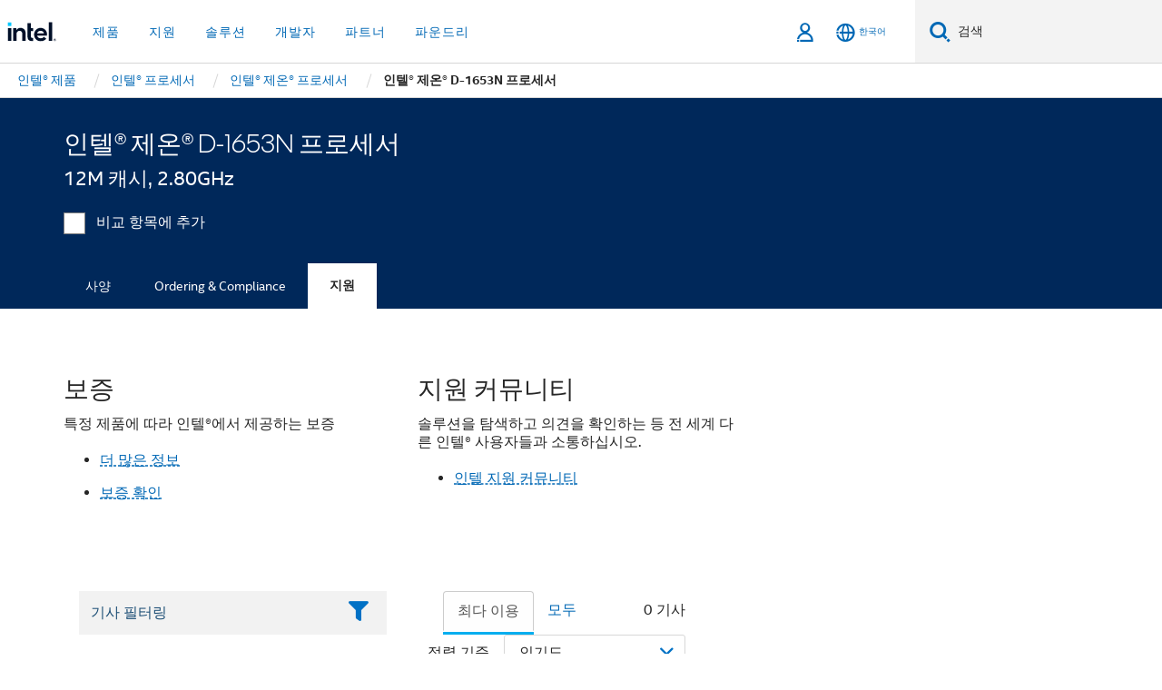

--- FILE ---
content_type: text/html;charset=utf-8
request_url: https://www.intel.co.kr/content/www/kr/ko/products/sku/193680/intel-xeon-d1653n-processor-12m-cache-2-80ghz/support.html
body_size: 30219
content:














<!doctype html>

<html class="rwd geo-override no-js vis no-rtl headerfooter-menu3 " lang="ko">
















<head>
    <meta charset="UTF-8"/>
    

































    






















<title>인텔® 제온® D-1653N 프로세서</title>
    







    <link rel="preconnect" href="//cane.intel.com.co.kr/">
    <link rel="dns-prefetch" href="//cane.intel.com.co.kr/">

    <link rel="preconnect" href="//dogo.intel.com.co.kr/">
    <link rel="dns-prefetch" href="//dogo.intel.com.co.kr/">





    <link rel="preload" href="/content/dam/www/global/wap/performance-config.js" as="script" type="text/javascript">
    <script type="text/javascript" src='/content/dam/www/global/wap/performance-config.js'></script>
    <link rel="preload" href="/content/dam/www/global/wap/at-config.js" as="script" type="text/javascript">
    <script type="text/javascript" src='/content/dam/www/global/wap/at-config.js'></script>
    <link rel="preload" href="/etc.clientlibs/settings/wcm/designs/ver/260110/intel/global/targetDataCookie.min.js" as="script" type="text/javascript">
    <script src="/etc.clientlibs/settings/wcm/designs/ver/260110/intel/global/targetDataCookie.min.js"></script>




<link rel="preload" href="/etc.clientlibs/settings/wcm/designs/ver/260110/intel/us/en/Fonts/resources/intelone-display-light.woff2" as="font" type="font/woff2" crossorigin="true">
<link rel="preload" href="/etc.clientlibs/settings/wcm/designs/ver/260110/intel/us/en/Fonts/resources/intelone-display-regular.woff2" as="font" type="font/woff2" crossorigin="true">
<link rel="preload" href="/etc.clientlibs/settings/wcm/designs/ver/260110/intel/us/en/Fonts/resources/intel-clear-latin.woff2" as="font" type="font/woff2" crossorigin="true">

<link rel="preload" href="/content/dam/logos/intel-header-logo.svg" as="image">
<link rel="preload" href="/etc.clientlibs/settings/wcm/designs/ver/260110/intel/clientlibs/pages/intc-core.min.css" as="style">
<link rel="preload" href="/etc.clientlibs/settings/wcm/designs/ver/260110/intel/clientlibs/pages/nav.min.css" as="style" type="text/css">
<link rel="preload" href="/etc.clientlibs/settings/wcm/designs/ver/260110/intel/clientlibs/pages/secondaryNav.min.css" as="style" type="text/css">
<link rel="preload" href="/etc.clientlibs/settings/wcm/designs/ver/260110/intel/clientlibs/pages/intc-core.min.js" as="script">
<link rel="preload" href="/etc.clientlibs/settings/wcm/designs/ver/260110/intel/clientlibs/pages/site-global-icons/resources/font/site-global-icons.woff2?14825464" as="font" type="font/woff2" crossorigin="true">
    









<meta http-equiv="X-UA-Compatible" content="IE=Edge"/>
<!--[if lte IE 9]>
<meta http-equiv="X-UA-Compatible" content="IE=9"/>
<![endif]-->


    <meta name="twitter:card" content="summary"/>

    <meta name="language" content="ko"/>

    <meta name="location" content="kr"/>

    <meta name="robots" content="follow,index,noarchive"/>

    <meta name="X-Server" content="INTE-35"/>

    <meta name="twitter:image" content="https://www.intel.com/content/dam/logos/logo-energyblue-1x1.png"/>


    <meta property="og:type" content="company"/>

    <meta property="og:site_name" content="Intel"/>

    <meta property="fb:admins" content="255508181297196"/>

    <meta property="og:url" content="https://www.intel.co.kr/content/www/kr/ko/products/sku/193680/intel-xeon-d1653n-processor-12m-cache-2-80ghz/support.html"/>

<meta http-equiv="content-type" content="text/html; charset=utf-8"/>

    <meta property="og:title" content="인텔® 제온® D-1653N 프로세서(12M 캐시, 2.80GHz) 지원 | 인텔"/>

    <meta property="og:description" content="인텔® 제온® D-1653N 프로세서(12M 캐시, 2.80GHz) - 지원 제품 정보, 주요 콘텐츠 및 기타 정보."/>


    <meta name="og:image" content="https://www.intel.com/content/dam/www/central-libraries/us/en/images/intel-inside-processor-badge.png"/>

    <meta name="authoreddate" content=""/>

    <meta name="keywords" content="인텔® 제온® D-1653N 프로세서(12M 캐시, 2.80GHz) 지원"/>

    <meta name="productid" content="193680"/>

    <meta name="localecode" content="ko_KR"/>

    <meta name="reimaginetoplevelcategory" content=""/>

    <meta name="mime" content="text/html"/>

    <meta name="og:title" content="인텔® 제온® D-1653N 프로세서(12M 캐시, 2.80GHz) 지원 | 인텔"/>

    <meta name="format" content="upecategorypage"/>

    <meta name="description" content="인텔® 제온® D-1653N 프로세서(12M 캐시, 2.80GHz) - 지원 제품 정보, 주요 콘텐츠 및 기타 정보."/>

    <meta name="excludefromviews" content="false"/>

    <meta name="taxonomy" content=""/>

    <meta name="shortDescription" content="인텔® 제온® D-1653N 프로세서(12M 캐시, 2.80GHz) - 지원 제품 정보, 주요 콘텐츠 및 기타 정보."/>

    <meta name="title" content="인텔® 제온® D-1653N 프로세서(12M 캐시, 2.80GHz) 지원 | 인텔"/>

    <meta name="menu" content=""/>

    <meta name="reimaginefilters" content=""/>

    <meta name="generic1" content="true"/>

    <meta name="intelkeywords" content="인텔® 제온® D-1653N 프로세서(12M 캐시, 2.80GHz) 지원"/>

    <meta name="lastModifieddate" content="2022-02-24T13:20:30.029Z"/>


    <meta name="viewport" content="width=device-width, initial-scale=1.0">
    





<link rel="icon" type="image/png" sizes="32x32" href="/etc.clientlibs/settings/wcm/designs/intel/default/resources/favicon-32x32.png">
<link rel="icon" type="image/png" sizes="16x16" href="/etc.clientlibs/settings/wcm/designs/intel/default/resources/favicon-16x16.png">
<link rel="shortcut icon" href="/etc.clientlibs/settings/wcm/designs/intel/default/resources/favicon.ico">
    





<link rel="canonical" href="https://www.intel.co.kr/content/www/kr/ko/products/sku/193680/intel-xeon-d1653n-processor-12m-cache-2-80ghz/support.html"/>
<link rel="alternate" hreflang="id-id" href="https://www.intel.co.id/content/www/id/id/products/sku/193680/intel-xeon-d1653n-processor-12m-cache-2-80ghz/support.html"/>
            <link rel="alternate" hreflang="de-de" href="https://www.intel.de/content/www/de/de/products/sku/193680/intel-xeon-d1653n-processor-12m-cache-2-80ghz/support.html"/>
            <link rel="alternate" hreflang="en-us" href="https://www.intel.com/content/www/us/en/products/sku/193680/intel-xeon-d1653n-processor-12m-cache-2-80ghz/support.html"/>
            <link rel="alternate" hreflang="x-default" href="https://www.intel.com/content/www/us/en/products/sku/193680/intel-xeon-d1653n-processor-12m-cache-2-80ghz/support.html"/>
                <link rel="alternate" hreflang="es-xl" href="https://www.intel.la/content/www/xl/es/products/sku/193680/intel-xeon-d1653n-processor-12m-cache-2-80ghz/support.html"/>
            <link rel="alternate" hreflang="fr-fr" href="https://www.intel.fr/content/www/fr/fr/products/sku/193680/intel-xeon-d1653n-processor-12m-cache-2-80ghz/support.html"/>
            <link rel="alternate" hreflang="pt-br" href="https://www.intel.com.br/content/www/br/pt/products/sku/193680/intel-xeon-d1653n-processor-12m-cache-2-80ghz/support.html"/>
            <link rel="alternate" hreflang="vi-vn" href="https://www.intel.vn/content/www/vn/vi/products/sku/193680/intel-xeon-d1653n-processor-12m-cache-2-80ghz/support.html"/>
            <link rel="alternate" hreflang="th-th" href="https://www.thailand.intel.com/content/www/th/th/products/sku/193680/intel-xeon-d1653n-processor-12m-cache-2-80ghz/support.html"/>
            <link rel="alternate" hreflang="ko-kr" href="https://www.intel.co.kr/content/www/kr/ko/products/sku/193680/intel-xeon-d1653n-processor-12m-cache-2-80ghz/support.html"/>
            <link rel="alternate" hreflang="ja-jp" href="https://www.intel.co.jp/content/www/jp/ja/products/sku/193680/intel-xeon-d1653n-processor-12m-cache-2-80ghz/support.html"/>
            <link rel="alternate" hreflang="zh-cn" href="https://www.intel.cn/content/www/cn/zh/products/sku/193680/intel-xeon-d1653n-processor-12m-cache-2-80ghz/support.html"/>
            <link rel="alternate" hreflang="zh-tw" href="https://www.intel.com.tw/content/www/tw/zh/products/sku/193680/intel-xeon-d1653n-processor-12m-cache-2-80ghz/support.html"/>
            
    

    
        
        
            
                
                
                    <link rel="preload" href="/etc.clientlibs/settings/wcm/designs/ver/260110/intel/externallibs/bootstrap-css.min.css" as="style"><link rel="stylesheet" href="/etc.clientlibs/settings/wcm/designs/ver/260110/intel/externallibs/bootstrap-css.min.css" type="text/css"><link rel="preload" href="/etc.clientlibs/settings/wcm/designs/ver/260110/intel/clientlibs/pages/intc-core.min.css" as="style"><link rel="stylesheet" href="/etc.clientlibs/settings/wcm/designs/ver/260110/intel/clientlibs/pages/intc-core.min.css" type="text/css"><script src="/etc.clientlibs/settings/wcm/designs/ver/260110/intel/externallibs/jquery-standalone-3_6_0.min.js" defer></script><script src="/etc.clientlibs/settings/wcm/designs/ver/260110/intel/us/en/clientlibs/jquery-3_6_0.min.js" defer></script><script src="/etc.clientlibs/settings/wcm/designs/ver/260110/intel/us/en/clientlibs/legacy-libs.min.js" defer></script><script src="/etc.clientlibs/settings/wcm/designs/ver/260110/intel/externallibs/modernizr.min.js" defer></script><script src="/etc.clientlibs/settings/wcm/designs/ver/260110/intel/externallibs/picturefill-js.min.js" defer></script><script src="/etc.clientlibs/settings/wcm/designs/ver/260110/intel/externallibs/handlebars.min.js" defer></script><script src="/etc.clientlibs/settings/wcm/designs/ver/260110/intel/externallibs/html5-js.min.js" defer></script><script src="/etc.clientlibs/settings/wcm/designs/ver/260110/intel/externallibs/jquery-cookie-2_1_3.min.js" defer></script><script src="/etc.clientlibs/settings/wcm/designs/ver/260110/intel/externallibs/detectizr.min.js" defer></script><script src="/etc.clientlibs/settings/wcm/designs/ver/260110/intel/externallibs/jquery.matchHeight.min.js" defer></script><script src="/etc.clientlibs/settings/wcm/designs/ver/260110/intel/externallibs/bootstrap-js.min.js" defer></script><script src="/etc.clientlibs/settings/wcm/designs/ver/260110/intel/externallibs/bootstrap-affix.min.js" defer></script><script src="/etc.clientlibs/settings/wcm/designs/ver/260110/intel/externallibs/moment.locales.min.js" defer></script><script src="/etc.clientlibs/settings/wcm/designs/ver/260110/intel/externallibs/scrollToPlugin.min.js" defer></script><script src="/etc.clientlibs/settings/wcm/designs/ver/260110/intel/externallibs/slick-js.min.js" defer></script><script src="/etc.clientlibs/settings/wcm/designs/ver/260110/intel/externallibs/jquery.scrollTo.min.js" defer></script><script src="/etc.clientlibs/settings/wcm/designs/ver/260110/intel/externallibs/fastclick.min.js" defer></script><script src="/etc.clientlibs/settings/wcm/designs/ver/260110/intel/externallibs/jquery.resize.min.js" defer></script><script src="/etc.clientlibs/settings/wcm/designs/ver/260110/intel/externallibs/jquery.touchswipe.min.js" defer></script><script src="/etc.clientlibs/settings/wcm/designs/ver/260110/intel/externallibs/overthrow-detect.min.js" defer></script><script src="/etc.clientlibs/settings/wcm/designs/ver/260110/intel/externallibs/overthrow-polyfill.min.js" defer></script><script src="/etc.clientlibs/settings/wcm/designs/ver/260110/intel/externallibs/overthrow-init.min.js" defer></script><script src="/etc.clientlibs/settings/wcm/designs/ver/260110/intel/externallibs/jquery-ezmark.min.js" defer></script><script src="/etc.clientlibs/settings/wcm/designs/ver/260110/intel/externallibs/owl.carousel.min.js" defer></script><script src="/etc.clientlibs/settings/wcm/designs/ver/260110/intel/externallibs/polyfills.min.js" defer></script><script src="/etc.clientlibs/settings/wcm/designs/ver/260110/intel/externallibs/purify.min.js" defer></script><script src="/etc.clientlibs/settings/wcm/designs/ver/260110/intel/clientlibs/pages/intc-core.min.js" defer></script>
                
            
        
    
    
    























    
    
        
    




    
    
    
    
        
    
    


    
    
        
    


    
    
        
    

<script type="text/javascript">
    var cq_tms = {
        
        wa_industry_type: "",
        wa_subject: "",
        wa_emt_org: "",
        wa_emt_intel: "",
        wa_programidentifier: "none",
        wa_location: "kr",
        wa_language: "ko",
        wa_english_title: "인텔® 제온® D\u002D1653N 프로세서",
        wa_content_type: "contenttype",
        wa_intel_platform: "",
        wa_applications: "",
        wa_local: "ko_KR",
        wa_intel_technology: "",
        wa_system_type: "",
        wa_product_name: "",
        wa_audience: "",
        wa_life_cycle: "",
        wa_cq_url: "/content/www/kr/ko/products/sku/193680/intel-xeon-d1653n-processor-12m-cache-2-80ghz/support.html",
        wa_page_type_micro: "upecategorytemplate",
        wa_env: "prd",
        wa_cq_pub_env: "publish",
        wa_transl_status: "",
        wa_product_id: "",
        wa_software: "",
        wa_reference_design: "",
        wa_codename: "",
        wa_created_date: "1615910918174",
        wa_modified_date: "1645708830029",
        wa_off_time: "1924992000000",
        wa_ownedby: "",
        wa_managedby: "",
        wa_idz_nid : "",
        wa_event_type: "",
        wa_idz_custom_tags: "",
        wa_programming_language: "",
        wa_skill_level: "",
        wa_solution: "",
        wa_product_formFactor: "",
        wa_operating_system: "",
        wa_marketing_products: "",
        wa_ssg_third_party_prod_sys_sol: "",
        wa_upeNamespace: "",
        wa_doc_id:"",
        wa_doc_version:"",
        wa_doc_publishdate:"",
        eloqua_disabled:"false",
        wa_intel_prd_levels: '[{"level4":{"id":"193680","desc":"Intel Xeon D1653N Processor 12M Cache 2.80GHz"},"level3":{"id":"87041","desc":"Intel® Xeon® D Processor"},"level2":{"id":"595","desc":"Intel® Xeon® Processors"},"level1":{"id":"873","desc":"Processors"},"productCategory":"upeproducts"}]',
        
        
        
        
        
        wa_uam_secondary_id: "",

        
        
        wa_secondary_content_type: ""
        
        ,wa_upeProducts: ""
        
        
    };

    
    
</script>

















<script src="/etc.clientlibs/settings/wcm/designs/ver/260110/intel/clientlibs/virtual-assistant-services.min.js"></script>
<script type="text/javascript">
    var chatContextObj = {};
    chatContextObj["locale"] = 'ko-KR';
    chatContextObj["app"] = 'Sales';
    chatContextObj["supportProductMap"] = 'NA';
</script>

<script type="text/javascript">
    var chatConfigObj = {};
    var cq_tms = cq_tms || {};
    chatConfigObj["virtualAssistantName"] = '';
    chatConfigObj["virtualAssistantUid"] = '';
    chatConfigObj["virtualAssistantDomain"] = 'https://c0.avaamo.com';
    if (chatConfigObj["virtualAssistantName"] !== '') {
        cq_tms.wa_avaamo_project = "Avaamo-" + chatConfigObj.virtualAssistantName.replaceAll("Virtual Assistant", "").trim();
    }
</script>
<script src="/etc.clientlibs/settings/wcm/designs/ver/260110/intel/externallibs/purify.min.js" defer></script><script src="/etc.clientlibs/settings/wcm/designs/ver/260110/intel/clientlibs/virtual-assistant.min.js" defer></script>





    <script type="text/javascript" src="/content/dam/www/global/wap/main/wap.js" async></script>



</head>


























    




    

<body class="page-is-published global-nav">















<div class="skip-to-main-content">
    <div class="sb-skipLinkWrapper invisible">
        <a href="#primary-content" class="inline-block bg-greenDarkApron color-textWhite text-bold text-noUnderline sb-skipLink visible">주요 콘텐츠로 건너뛰기</a>
    </div>
</div>

<div class="promo-banner-content"></div>

























<script>
    var isLoggedin = (document.cookie.indexOf('IGHFLoggedIn') != -1);
    var currentURL = window.location.href;
    if (currentURL.startsWith("https://isvc--isvcqa24.sandbox.my.site.com")) {
        isLoggedin = true;
        if (currentURL.includes("/onlinecasemgmt/warrantyinfo")) {
            isLoggedin = false;
        }
    }
</script>





    
        <div class="global">





















<link rel="stylesheet" href="/etc.clientlibs/settings/wcm/designs/ver/260110/intel/clientlibs/pages/nav.min.css" type="text/css">
<link rel="stylesheet" href="/etc.clientlibs/settings/wcm/designs/ver/260110/intel/clientlibs/pages/secondaryNav.min.css" type="text/css">












    
    
        
    



    
    
        <div class="global-nav-redesign global component" data-component="global-nav-redesign" data-component-id="1">
            <header role="banner">
                <nav class="intel-navbar advanced-search" role="navigation" aria-label="기본 탐색" data-igm="">
                    <!-- Brand and toggle get grouped for better mobile display -->
                    <div class="navbar-wraper">

                        <div class="navbar-logo">
                            <a href="/content/www/kr/ko/homepage.html" alt="Intel homepage" class="intel-logo-rebrand">
                                    
                                <img src="/content/dam/logos/intel-header-logo.svg" height="300" width="118" alt="인텔 로고 - 홈페이지로 돌아가기">
                            </a>
                        </div>

                        <div class="navbar-left">
                            <!-- mobile: menu toggle, sign in -->
                            <div class="d-block d-sm-none">
                                <button type="button"
                                        data-wap="{&quot;linktype&quot;:&quot;level1&quot;}"
                                        class="mega-hamburger nav-link-icon nav-link-icon-toggle collapsed"
                                        data-bs-target="#primary-nav" aria-expanded="false" aria-controls="primary-nav"
                                        data-mega-control="hamburger">
                                    <span class="visually-hidden">토글 네비게이션</span>
                                    <span class="fa-intel-menu icon-toggle-off"></span>
                                    <span class="fa-cancel-thin icon-toggle-on"></span>
                                </button>
                            </div>

                            <!-- START DYNAMIC NAVIGATION MENEU -->
                            <div class="collapse mega-menu-collapse" id="primary-nav">
                                <div class="mega-menu-wrap">
                                    <ol class="mega-navbar unique-container-global-nav-items">
                                        <!-- Start: Primary Nav Items -->

                                    </ol>
                                </div>
                            </div>
                        </div>

                        <!-- START MOBLE TOGGLE buttons -->
                        <div class="navbar-right">


                            <!-- START: NON-signed in panel -->
                            <span id="not-logged-in-scenario" class="d-none">

         <button type="button" title="로그인"
                 class="nav-link-icon nav-link-icon-toggle collapsed"
                 data-wap="{&quot;linktype&quot;:&quot;level1&quot;}"
                 aria-expanded="false" aria-controls="panel-signin"
                 onclick="intel.mytools.unifiedLogin();"
                 data-mega-control="signin">
            <span class="visually-hidden">로그인</span>
            <span class="fa-intel-user-o icon-toggle-off"></span>
            <span class="fa-intel-user icon-toggle-on"></span>
        </button>
</span>

<script>
    var intel = intel || {};
    intel.signinsimplifyConfig = {
        authorizationUrl: '/content/dam/intel/authorization/authorization.html',
        locale: '',
        messages: {
            InvalidCredential: '\uC785\uB825\uD55C \uC0AC\uC6A9\uC790 \uC774\uB984 \uB610\uB294 \uBE44\uBC00\uBC88\uD638\uAC00 \uC62C\uBC14\uB974\uC9C0 \uC54A\uC2B5\uB2C8\uB2E4.',
            InvalidField: '\uC785\uB825\uD55C \uC0AC\uC6A9\uC790 \uC774\uB984 \uB610\uB294 \uBE44\uBC00\uBC88\uD638\uAC00 \uC62C\uBC14\uB974\uC9C0 \uC54A\uC2B5\uB2C8\uB2E4.',
            AccountDisabled: '\uBCF4\uC548\uC0C1\uC758 \uC774\uC720\uB85C \uACC4\uC815\uC774 \uBE44\uD65C\uC131\uD654\uB418\uC5C8\uC2B5\uB2C8\uB2E4. \uB3C4\uC6C0\uC774 \uD544\uC694\uD55C \uACBD\uC6B0 <a href=\"#\" class=\"contactLink new-tab-link\" target=\"_blank\" rel=\"noopener noreferrer\">\uBB38\uC758\uD558\uC2DC\uAE30 \uBC14\uB78D\uB2C8\uB2E4<\/a>.',
            AccountLocked: '\uADC0\uD558\uC758 \uACC4\uC815\uC774 \uC7A0\uACA8 \uC774\uC6A9\uD558\uC2E4 \uC218 \uC5C6\uC2B5\uB2C8\uB2E4. \uB3C4\uC6C0\uC744 \uBC1B\uC73C\uB824\uBA74 <a href=\"#\" class=\"faqsLink new-tab-link\" target=\"_blank\" rel=\"noopener noreferrer\">\uB85C\uADF8\uC778 \uAD00\uB828 FAQ<\/a>\uB97C \uCC38\uACE0\uD558\uC2ED\uC2DC\uC624.',
            UserNotFound: '\uC785\uB825\uD55C \uC0AC\uC6A9\uC790 \uC774\uB984 \uB610\uB294 \uBE44\uBC00\uBC88\uD638\uAC00 \uC62C\uBC14\uB974\uC9C0 \uC54A\uC2B5\uB2C8\uB2E4.',
            Unknown: '\uC608\uAE30\uCE58 \uC54A\uC740 \uC624\uB958\uAC00 \uBC1C\uC0DD\uD588\uC2B5\uB2C8\uB2E4. \uB2E4\uC2DC \uC2DC\uB3C4\uD558\uC2ED\uC2DC\uC624. \uB3C4\uC6C0\uC774 \uD544\uC694\uD55C \uACBD\uC6B0 \uC5F0\uB77D\uCC98 \uB610\uB294 \uC544\uB798\uC758 \uC9C0\uC6D0 \uC635\uC158\uC744 \uC0AC\uC6A9\uD558\uC2ED\uC2DC\uC624.',
            PasswordExpired: '\uBE44\uBC00\uBC88\uD638\uAC00 \uB9CC\uB8CC\uB418\uC5C8\uC2B5\uB2C8\uB2E4. \uBE44\uBC00\uBC88\uD638\uB97C \uBCC0\uACBD\uD558\uC2ED\uC2DC\uC624.',
            LoginAssistLink: 'https://signin.intel.com/ContactUs.aspx',
            faqsLink: '/content/www/kr/ko/my-intel/sign-in-help.html'
        },
        nameField: '\uC0AC\uC6A9\uC790 \uC774\uB984',
        passField: '\uBE44\uBC00\uBC88\uD638',
        isPopup: true,
        responseHref: 'https://www.intel.com/content/www/kr/ko/products/sku/193680/intel-xeon-d1653n-processor-12m-cache-2-80ghz/support.html' + window.location.search + window.location.hash, 
        sslDomainUrl: 'www.intel.com',
        loginUrl: 'https://welcome.intel.com/login.aspx?appid=258&qlogin=true',
        ssoUri: '',
        logoutUrl: 'https://welcome.intel.com/logout.aspx',
        logoutHref: 'https://signin.intel.com/Logout?RedirectURL=https://www.intel.com/content/www/kr/ko/products/sku/193680/intel-xeon-d1653n-processor-12m-cache-2-80ghz/support.html',
        logoutIGHFHref: 'https://signin.intel.com/Logout?RedirectURL=',
        loginErrorID: '#login-error',
        usernameID: '#username',
        remembermeId: '#cbRememberMe',
        formID: '#igm-form-signin',
        unameErrorID: '#uname-error',
        passID: '#password',
        passError: '#pwd-error',
        changePasswordUrl: '/content/www/kr/ko/my-intel/change-password.html',
        emailVerificationUrl: '/content/www/kr/ko/my-intel/email-verification.external.html',
        aboutToExpireEmailUrl: '/content/www/kr/ko/my-intel/email-verification.html',
        renewalUrl: '/content/www/kr/ko/secure/technology-provider/forms/renew-technology-provider-membership.html',
        limitedUrl: '/content/www/kr/ko/resellers/limited-status-secondary.html',
        isaPRMDashBoardURL: '/content/www/us/en/secure/partner/solutions-alliance/overview.html',
        itpPRMDashBoardURL: '/content/www/us/en/secure/partner/technology-provider/iot/overview.html',
        itpisaPRMDashBoardURL: '/content/www/us/en/secure/partner/iot-itp-isa/overview.html',
        isaRenewalURL: '/content/www/us/en/secure/partner/forms/solutions-alliance-renewal.html',
        primaryPostLaunchURL: 'https://partner.intel.com/s/post-launch-primary',
        nonPrimaryPostLaunchURL: 'https://partner.intel.com/s/post-launch-non-primary',
        idpUrl: 'https://consumer.intel.com/intelcorpb2c.onmicrosoft.com/B2C_1A_UnifiedLogin_SISU_CML_SAML/generic/login?entityId=www.intel.com',
        headerSignInIdpUrl: 'https://consumer.intel.com/intelcorpb2c.onmicrosoft.com/B2C_1A_UnifiedLogin_SISU_CML_SAML/generic/login?entityId=www.intel.com&ui_locales=ko',
        headerSignOutIdpUrlB2B:'https://login.microsoftonline.com/common/oauth2/v2.0/logout?post_logout_redirect_uri=https://www.intel.com/content/www/kr/ko/products/sku/193680/intel-xeon-d1653n-processor-12m-cache-2-80ghz/support.html' + window.location.search + window.location.hash,
        headerSignOutIdpIGHFUrlB2B:'https://login.microsoftonline.com/common/oauth2/v2.0/logout?post_logout_redirect_uri=',
        headerSignOutIdpUrlB2C:'https://consumer.intel.com/intelcorpb2c.onmicrosoft.com/B2C_1A_UNIFIEDLOGIN_SISU_STD_OIDC/oauth2/v2.0/logout?id_token_hint=$TOKEN$%26post_logout_redirect_uri=https://www.intel.com/apps/intel/services/unifiedlogout.json',
        sessionAuthorizeUrlB2C:'https://consumer.intel.com/intelcorpb2c.onmicrosoft.com/B2C_1A_UNIFIEDLOGIN_SISU_STD_OIDC/oauth2/v2.0/authorize?client_id=8b32f2f3-7a32-4902-8821-1df682b7043b%26scope=profile%20offline_access%208b32f2f3-7a32-4902-8821-1df682b7043b%20openid%26response_mode=fragment%26response_type=token%26prompt=none%26redirect_uri=',
        sessionAuthorizeUrlB2B:'https://login.microsoftonline.com/46c98d88-e344-4ed4-8496-4ed7712e255d/oauth2/v2.0/authorize?client_id=cb0ec60b-608b-4e76-9d69-1e5e0afb3456%26scope=openid%20profile%20offline_access%26response_mode=fragment%26response_type=token%26prompt=none%26redirect_uri=',
        sessionInitUrl:'https://www.intel.com/content/www/us/en/secure/my-intel/dashboard.html',
        azureLocaleCode:'ko',
        allowedPathRegx:'^(.*intel.com.*$)|^(/content/.*$)',
        signOutTokenGenB2C:'https://consumer.intel.com/intelcorpb2c.onmicrosoft.com/B2C_1A_UNIFIEDLOGIN_SISU_STD_OIDC/oauth2/v2.0/authorize?client_id=8b32f2f3-7a32-4902-8821-1df682b7043b%26scope=profile offline_access+8b32f2f3-7a32-4902-8821-1df682b7043b+openid%26response_type=id_token%26prompt=none%26redirect_uri=',
        validTargetURL:'https://www.intel.com/content/www/kr/ko/products/sku/193680/intel-xeon-d1653n-processor-12m-cache-2-80ghz/support.html' + window.location.search + window.location.hash
    };

    function clearB2CIFrame(interval, iFrame) {
        clearInterval(interval);
        iFrame.parentNode.removeChild(iFrame);
    }

    function clearIFrame(interval, iFrame) {
        clearInterval(interval);
        iFrame.parentNode.removeChild(iFrame);
    }
    function createB2CIFrame(id, src) {
        var authIFrame = document.createElement("iframe");
        authIFrame.id = "sso-b2c-" + id;
        authIFrame.hidden = "hidden";
        authIFrame.src = src;
        document.body.appendChild(authIFrame);
        return authIFrame;
    }
    function createIFrame(id, src) {
        var authIFrame = document.createElement("iframe");
        authIFrame.id = "sso-" + id;
        authIFrame.hidden = "hidden";
        authIFrame.src = src;
        document.body.appendChild(authIFrame);
        return authIFrame;
    }

    function animateHumanoidIcon() {
    	$("#not-logged-in-scenario").css("cursor", "not-allowed");
    	$("#not-logged-in-scenario button").css("pointer-events", "none");
    	$("#not-logged-in-scenario button span.icon-toggle-off").addClass('iia-beat-fade');
	}

    function resetHumanoidIcon() {
    	$("#not-logged-in-scenario").css("cursor", "");
        $("#not-logged-in-scenario button").css("pointer-events", "");
    	$("#not-logged-in-scenario button span.icon-toggle-off").removeClass('iia-beat-fade');
	}

    function initiateB2CLogoutToken(type) {
        return new Promise(function (resolve, reject) {
            function authIFrameB2CIntervalWrapper(authIFrame) {
                var authIFrameInterval = setInterval(function () {
                    var authIFrameWindow = authIFrame.contentWindow;
                    if (authIFrameWindow) {
                        try {
                            var authIFrameURL = authIFrameWindow.location.href;

                            if (authIFrameURL) {
                                if (authIFrameURL.includes("#id_token=")) {
                                    clearB2CIFrame(authIFrameInterval, authIFrame);
                                    return resolve({
                                        id: authIFrame.id,
                                        msg: "SUCCESS!" + "--" + authIFrame.id,
                                        code: "SUCCESS",
                                        id_token_hint:authIFrameURL.split("#id_token=")[1]
                                    });
                                } else if (authIFrameURL.includes("#error=")) {
                                    clearB2CIFrame(authIFrameInterval, authIFrame);
                                    return reject({
                                        id: authIFrame.id,
                                        msg: "FAILURE!" + "--" + authIFrame.id,
                                        code: "FAILURE",
                                    });
                                } else {
                                    authIFrameAttempts++;
                                    if (
                                        authIFrameAttempts ===
                                        AUTH_IFRAME_MAX_ATTEMPTS
                                    ) {
                                        clearB2CIFrame(authIFrameInterval, authIFrame);
                                        return reject({
                                            id: authIFrame.id,
                                            msg:
                                                "ERROR - MAX (TIMING)!" +
                                                "--" +
                                                authIFrame.id,
                                            code: "ERROR",
                                        });
                                    }
                                }
                            } else {
                                clearB2CIFrame(authIFrameInterval, authIFrame);
                                return reject({
                                    id: authIFrame.id,
                                    msg: "ERROR - URL!" + "--" + authIFrame.id,
                                    code: "ERROR",
                                });
                            }
                        } catch (err) {
                            if (authIFrameAttempts === AUTH_IFRAME_MAX_ATTEMPTS) {
                                clearB2CIFrame(authIFrameInterval, authIFrame);
                                return reject({
                                    id: authIFrame.id,
                                    msg:
                                        "ERROR - MAX (CORS)!" +
                                        "--" +
                                        authIFrame.id,
                                    code: "ERROR",
                                });
                            }
                            authIFrameAttempts++;
                        }
                    } else {
                        clearB2CIFrame(authIFrameInterval, authIFrame);
                        return reject({
                            id: authIFrame.id,
                            msg: "ERROR - DOM!" + "--" + authIFrame.id,
                            code: "ERROR",
                        });
                    }
                }, 500);
            }

            var AUTH_IFRAME_MAX_ATTEMPTS = 80;
            var authIFrameAttempts = 0;

            var currentOrigin = encodeURIComponent(window.location.origin + ((intel.isIGHFCall === false && !/mark.intel.com/.test(window.location.hostname)) ? "/content/www/us/en/homepage.html" : "/"));
            var redirectURI = currentOrigin;

            var matchedSite =
                window.INTELNAV &&
                window.INTELNAV.CIDAAS &&
                window.INTELNAV.CIDAAS.customRedirectSites.find((site) =>
                    site.host.includes(window.location.host)
                );
            if (matchedSite) {
                redirectURI += matchedSite.redirectURI;
            }

            var authURL = decodeURIComponent(intel.signinsimplifyConfig.signOutTokenGenB2C + redirectURI);
            var authIFrame = createB2CIFrame(type, authURL);
            authIFrameB2CIntervalWrapper(authIFrame);
        });
    }

    function initiateAuth(type) {
        return new Promise(function (resolve, reject) {
            function authIFrameIntervalWrapper(authIFrame) {
                let authIFrameInterval = setInterval(function () {
                    let authIFrameWindow = authIFrame.contentWindow;
                    if (authIFrameWindow) {
                        try {
                            let authIFrameURL = authIFrameWindow.location.href;
                            if (authIFrameURL) {
                                if (authIFrameURL.includes("#access_token=")) {
                                    clearIFrame(authIFrameInterval, authIFrame);
                                    return resolve({
                                        id: authIFrame.id,
                                        msg: "SUCCESS!" + "--" + authIFrame.id,
                                        code: "SUCCESS",
                                    });
                                } else if (authIFrameURL.includes("#error=")) {
                                    clearIFrame(authIFrameInterval, authIFrame);
                                    return reject({
                                        id: authIFrame.id,
                                        msg: "FAILURE!" + "--" + authIFrame.id,
                                        code: "FAILURE",
                                    });
                                } else {
                                    authIFrameAttempts++;
                                    if (
                                        authIFrameAttempts ===
                                        AUTH_IFRAME_MAX_ATTEMPTS
                                    ) {
                                        clearIFrame(authIFrameInterval, authIFrame);
                                        return reject({
                                            id: authIFrame.id,
                                            msg:
                                                "ERROR - MAX (TIMING)!" +
                                                "--" +
                                                authIFrame.id,
                                            code: "ERROR",
                                        });
                                    }
                                }
                            } else {
                                clearIFrame(authIFrameInterval, authIFrame);
                                return reject({
                                    id: authIFrame.id,
                                    msg: "ERROR - URL!" + "--" + authIFrame.id,
                                    code: "ERROR",
                                });
                            }
                        } catch (err) {
                            if (authIFrameAttempts === AUTH_IFRAME_MAX_ATTEMPTS) {
                                clearIFrame(authIFrameInterval, authIFrame);
                                return reject({
                                    id: authIFrame.id,
                                    msg:
                                        "ERROR - MAX (CORS)!" +
                                        "--" +
                                        authIFrame.id,
                                    code: "ERROR",
                                });
                            }
                            authIFrameAttempts++;
                        }
                    } else {
                        clearIFrame(authIFrameInterval, authIFrame);
                        return reject({
                            id: authIFrame.id,
                            msg: "ERROR - DOM!" + "--" + authIFrame.id,
                            code: "ERROR",
                        });
                    }
                }, 500);
            }

            var AUTH_IFRAME_MAX_ATTEMPTS = 40;
            var authIFrameAttempts = 0;

            var authURL;
            let tempIsIGHFCall = document.querySelectorAll('#recode50header').length > 0;
            var currentOrigin =  encodeURIComponent(window.location.origin + ((!tempIsIGHFCall && !/mark.intel.com/.test(window.location.hostname)) ? intel.signinsimplifyConfig.authorizationUrl : "/"));
            var redirectURI = currentOrigin;
            var matchedSite =
                window.INTELNAV &&
                window.INTELNAV.CIDAAS &&
                window.INTELNAV.CIDAAS.customRedirectSites.find((site) =>
                    site.host.includes(window.location.host)
                );
            if (matchedSite) {
                redirectURI += matchedSite.redirectURI;
            }

            if (type === "b2c") {
                authURL = decodeURIComponent(
                    intel.signinsimplifyConfig.sessionAuthorizeUrlB2C + redirectURI
                );
            } else {
                authURL = decodeURIComponent(
                    intel.signinsimplifyConfig.sessionAuthorizeUrlB2B + redirectURI
                );
            }

            let authIFrame = createIFrame(type, authURL);
            authIFrameIntervalWrapper(authIFrame);
        });
    }

    function initiateIntelAuth() {
        return new Promise(function (resolve, reject) {
            function authIntelIFrameIntervalWrapper(authIntelIFrame) {
                let authIntelIFrameInterval = setInterval(function () {
                    let authIntelIFrameWindow = authIntelIFrame.contentWindow;
                    if (authIntelIFrameWindow) {
                        try {
                            let authIntelIFrameURL = authIntelIFrameWindow.location.href;

                            if (authIntelIFrameURL) {
                                if (
                                    authIntelIFrameURL.includes(
                                        window.location.href
                                    )
                                ) {
                                    clearIFrame(
                                        authIntelIFrameInterval,
                                        authIntelIFrame
                                    );
                                    return resolve({
                                        id: authIntelIFrame.id,
                                        msg: "SUCCESS!" + "--" + authIntelIFrame.id,
                                        code: "SUCCESS",
                                    });
                                } else {
                                    authIntelIFrameAttempts++;
                                    if (
                                        authIntelIFrameAttempts ===
                                        AUTH_INTEL_IFRAME_MAX_ATTEMPTS
                                    ) {
                                        clearIFrame(
                                            authIntelIFrameInterval,
                                            authIntelIFrame
                                        );
                                        return reject({
                                            id: authIntelIFrame.id,
                                            msg:
                                                "ERROR - MAX (TIMING)!" +
                                                "--" +
                                                authIntelIFrame.id,
                                            code: "ERROR",
                                        });
                                    }
                                }
                            } else {
                                clearIFrame(
                                    authIntelIFrameInterval,
                                    authIntelIFrame
                                );
                                return reject({
                                    id: authIntelIFrame.id,
                                    msg: "ERROR - URL!" + "--" + authIntelIFrame.id,
                                    code: "ERROR",
                                });
                            }
                        } catch (err) {
                            if (
                                authIntelIFrameAttempts ===
                                AUTH_INTEL_IFRAME_MAX_ATTEMPTS
                            ) {
                                clearIFrame(
                                    authIntelIFrameInterval,
                                    authIntelIFrame
                                );
                                return reject({
                                    id: authIntelIFrame.id,
                                    msg:
                                        "ERROR - MAX (CORS)!" +
                                        "--" +
                                        authIntelIFrame.id,
                                    code: "ERROR",
                                });
                            }
                            authIntelIFrameAttempts++;
                        }
                    } else {
                        clearIFrame(authIntelIFrameInterval, authIntelIFrame);
                        return reject({
                            id: authIntelIFrame.id,
                            msg: "ERROR - DOM!" + "--" + authIntelIFrame.id,
                            code: "ERROR",
                        });
                    }
                }, 500);
            }

            let AUTH_INTEL_IFRAME_MAX_ATTEMPTS = 80;
            let authIntelIFrameAttempts = 0;

            let authIntelIFrame = createIFrame(
                "sso-intel-b2c",
                intel.signinsimplifyConfig.sessionInitUrl
            );
            authIntelIFrameIntervalWrapper(authIntelIFrame);
        });
	}

    function getAuthenticationStatus() {
        return new Promise(function (resolve, reject) {
            initiateAuth("b2c")
                .then(function (b2cSuccessRes) {
                    return resolve(b2cSuccessRes);
                })
                .catch(function (b2cFailureRes) {
                    var isB2BSite =
                        window.INTELNAV &&
                        window.INTELNAV.CIDAAS &&
                        window.INTELNAV.CIDAAS.B2BSites.some((site) =>
                            site.includes(window.location.host)
                        );
                    if (isB2BSite) {
                        initiateAuth("b2b")
                            .then(function (b2bSuccessRes) {
                                return resolve(b2bSuccessRes);
                            })
                            .catch(function (b2bFailureRes) {
                                return reject(b2bFailureRes);
                            });
                    } else {
                        return reject(b2cFailureRes);
                    }
                });
        });
    }

    function checkAEMSession(){
        let isSessionExist = false;
        if(!tempIsIGHF){
            $.ajax({
                url: "/libs/apps/intel/myintel/agsroles.json?validateAEMSession=Y",
                async: false,
                success: function (data) {
                    if (data && data["isValidAEMSession"]) {
                        document.cookie = "IGHFLoggedIn=true;domain=.intel.com;path=/";
                        isLoggedin = true;
                        isSessionExist = true;
                    }
                }
            });
        }
        return isSessionExist;
    }

    if (
        !isLoggedin &&
        ((document.domain.indexOf("thailand") == -1 &&
                document.domain.endsWith(".intel.com")) ||
            document.getElementById("recode50header") != null) &&
        navigator != null &&
        navigator.userAgent.indexOf("CloudManagerTest") == -1
    ) {
        var tempIsIGHF = document.getElementById("recode50header");
        if (tempIsIGHF) animateHumanoidIcon();
        getAuthenticationStatus()
            .then(function (res) {
                let isSessionExist = checkAEMSession();
                if(isSessionExist){
                    intel.signinHeaderSimplify.initialize();
                }else {
                    var currentUrl = window.location.href;
                    if (currentUrl.indexOf("service-maintenance-notice") === -1) {
                        if (res.id === "sso-b2c") {
                            var cookiename = "IGHFtarget";
                        var samlcookieValue =
                            cookiename +
                            "=" +
                            encodeURIComponent(currentUrl) +
                            ";secure;path=/;domain=.intel.com";
                        document.cookie = samlcookieValue;
                        if (intel.isIGHFCall) {
                            initiateIntelAuth().then(() => {
                                isLoggedin = true;
                                intel.signinHeaderSimplify.initialize();
                            }).catch(() => {
                                window.location.href = intel.signinsimplifyConfig.sessionInitUrl;
                            });
                        } else {
                            window.location.href = intel.signinsimplifyConfig.sessionInitUrl;
                        }
                    } else {
                        document.cookie = "IGHFLoggedIn=true;domain=.intel.com;path=/";
                        if (intel.isIGHFCall) {
                            isLoggedin = true;
                            intel.signinHeaderSimplify.initialize();
                        } else {
                            window.location.reload();
                        }
                    }
                }
                }
            })
            .catch(()=>{
				if (tempIsIGHF) resetHumanoidIcon();
            });
    }

</script>
                            

















































<script id="myinteldrpdown-template" type="text/x-handlebars-template">
    <section class="myintel-tools-content" role="region"
             aria-label="나의 인텔">
        
        <div class="card-header force-background solid brand-very-dark-gray my-intel-menu">
            <button type="button" class="icon close float-end" data-igm-search-toggle="" aria-label="닫기"
                    tabindex="0" data-wap="" data-wap_ref="myintel-navmenu-closing">
                <span></span>
            </button>
            <ul class="nav nav-tabs component">
                
                    
                    
                        
                    
                    
                    
                    
                
                <li role="presentation" class="active" data-step='1'  data-title='My Intel 대시보드 및 My Tools'  data-intro='<p>Intel.com 페이지에서 My Intel 대시보드에 액세스하려면 여기를 클릭하십시오. 여기에서 구독 페이지와 맞춤형 도구 목록에도 액세스하실 수 있습니다.</p>'>
                    <a href="#my-intel" role="tab" tabindex="0">나의 인텔<span
                            class="fa fa-user"></span></a>
                </li>
            </ul>
        </div>
        

        <div class="my-intel-panel-body tab-content">
            
            <div role="tabpanel" class="tab-pane fade show active" id="my-intel">
                <ul class="myintel-links">
                    {{#each myintelpagelinks}}
                    <li data-agsrole="{{{agsrole}}}"
                        data-blacklistedagsrole="{{{blacklistedagsgroupname}}}"
                        data-isinternal="{{{displayOnlyInternal}}}"
                        data-isexternal="{{{displayOnlyExternal}}}"
                        class="{{{class}}}">
                        <a target="{{{target}}}"
                           href="{{{href}}}" tabindex="0">{{{label}}}</a>
                    </li>
                    {{/each}}
                </ul>
                <div class="tools-pane component" data-component="myintel-tools" data-component-id="1">
                    <h5 class="my-intel-tools">내 도구</h5>
                    
                    <ul class="myintel-links">
                        {{#each mytoollinks}}
                        <li class="myintellink"
                            data-isinternal="{{{displayOnlyInternal}}}"
                            data-isexternal="{{{displayOnlyExternal}}}">
                            <h3 style="display:none;">{{{agsgroupname}}}</h3>
                            <h4 style="display:none;">{{{blacklistedagsgroupname}}}</h4>
                            <a tabindex="0" href="{{{linkurl}}}" target="_blank" rel="noopener noreferrer" title="">{{{linktext}}}</a>
                            {{#if tooltip}}
                            <a class="fa fa-help-circled" tabindex="0" data-bs-toggle="tooltip" data-html="true"
                                  data-title="{{tooltip}}" data-placement="bottom" data-wap_ref="tooltip:{{{linktext}}}"><span class="visually-hidden">{{tooltip}}</span></a>
                            {{/if}}
                        </li>
                        {{/each}}
                    </ul>
                </div>
            </div>
            
        </div>
    </section>
</script>


<span id="logged-in-scenario" class="d-none">

<button type="button" title="나의 인텔"
        data-wap="{&quot;linktype&quot;:&quot;level1&quot;}"
        class="nav-link-icon nav-link-icon-toggle collapsed" data-bs-target="#panel-signedin" aria-expanded="false"
        aria-controls="panel-signedin" data-mega-control="signedin">
    <span class="visually-hidden">나의 인텔</span>
    <span class="fa-intel-user-checked-o icon-toggle-off"></span>
    <span class="fa-intel-user-checked icon-toggle-on"></span>
</button>

<div class="mega-panel panel-layout-signed-in collapse" id="panel-signedin">
    <div class="mega-panel-wrap">
        <div class="mega-panel-body">
            <div class="panel-content flex-content-wrap">

                <!-- MyIntel Section -->
                <!-- -------------------------------------------------------------- -->
                <div class="panel-item d-none" id="myIntelPageLinks">
                    <a id="myIntelPageLinksHeader" class="nav-l3 has-border has-link"></a> <!-- {{#if heading.onState}} selected{{/if}} {{#if heading.onStateParent}} selected-parent{{/if}} -->
                    <div class="panel-item-content">
                        <ul id="myIntelPageLinksItemList" class="panel-links nav-l4-list list-unstyled">

                        </ul>
                    </div>
                </div>

                <!-- My Tools Section -->
                <!-- -------------------------------------------------------------- -->
                <div class="panel-item col-span-2" id="myIntelTools">
                    
                    <div class="nav-l3">
                        내 도구
                    </div>

                    <div class="panel-item-content">
                        <!--
                            Note: right now this panel (myTools) has only one column/ul
                            if more columns are needed, remove below's 'w-auto' class
                        -->
                        <ul class="panel-links nav-l4-list list-unstyled w-auto" id="mytools-ul">

                            <!-- this 'li' will be used as the template to populate this section from the js -->
                            <li class="d-none">
                                <a class="nav-l4"></a>

                                <button class="btn-tooltip-trigger d-none" data-bs-toggle="tooltip" data-placement="bottom"
                                        title="">
                                    <span>?</span>
                                </button>
                            </li>
                        </ul>
                    </div>
                </div>

            </div>

            <div class="item-actions">
               <button type="button" class="btn btn-primary"
                       data-sso-uri=''
                       data-logout-uri="" data-wap="{&quot;linktype&quot;:&quot;logout&quot;}"
                       onclick="intel.signinsimplify.signOut()">로그아웃</button>
            </div>
        </div>
    </div>
</div>


</span>

                            
















    


<button type="button" title="Language Selector"
        data-wap="{&quot;linktype&quot;:&quot;level1&quot;}"
        class="nav-link-icon nav-link-icon-toggle collapsed"
        data-bs-target="#panel-language-selector" aria-label="한국어"
        aria-expanded="false" aria-controls="panel-language-selector"
        data-mega-control="language-selector">
    <span class="fa-intel-globe-o icon-toggle-off"></span>
    <span class="fa-intel-globe icon-toggle-on"></span>
    <span class="nav-link-icon-label">한국어</span>
</button>

<div class="mega-panel panel-layout-language collapse" id="panel-language-selector"
     aria-expanded="false" aria-selected="false">
    <div class="mega-panel-wrap">
        <div class="mega-panel-body">
            <div class="mega-panel-heading">
                <h2 class="nav-l2">
                    
                        
                            언어 선택
                        
                        
                    
                </h2>
            </div>
            <div class="panel-content flex-content-wrap">
                
                    <div class="panel-item">
                        <!-- region.countryName is actually region name -->
                        
                        <ul class="list-unstyled panel-links nav-l4-list">
                            
                                
                                
                                
                                    <li class="lang-option">
                                
                                
                                    
                                        
                                    
                                    
                                
                                    <a class="nav-l4" data-locale="id_id" href="https://www.intel.co.id/content/www/id/id/products/sku/193680/intel-xeon-d1653n-processor-12m-cache-2-80ghz/support.html">
                                            Bahasa Indonesia
                                    </a>
                                </li>
                            
                                
                                
                                
                                    <li class="lang-option">
                                
                                
                                    
                                        
                                    
                                    
                                
                                    <a class="nav-l4" data-locale="de_de" href="https://www.intel.de/content/www/de/de/products/sku/193680/intel-xeon-d1653n-processor-12m-cache-2-80ghz/support.html">
                                            Deutsch
                                    </a>
                                </li>
                            
                                
                                
                                
                                    <li class="lang-option">
                                
                                
                                    
                                        
                                    
                                    
                                
                                    <a class="nav-l4" data-locale="en_us" href="https://www.intel.com/content/www/us/en/products/sku/193680/intel-xeon-d1653n-processor-12m-cache-2-80ghz/support.html">
                                            English
                                    </a>
                                </li>
                            
                                
                                
                                
                                    <li class="lang-option">
                                
                                
                                    
                                        
                                    
                                    
                                
                                    <a class="nav-l4" data-locale="es_xl" href="https://www.intel.la/content/www/xl/es/products/sku/193680/intel-xeon-d1653n-processor-12m-cache-2-80ghz/support.html">
                                            Español
                                    </a>
                                </li>
                            
                                
                                
                                
                                    <li class="lang-option">
                                
                                
                                    
                                        
                                    
                                    
                                
                                    <a class="nav-l4" data-locale="fr_fr" href="https://www.intel.fr/content/www/fr/fr/products/sku/193680/intel-xeon-d1653n-processor-12m-cache-2-80ghz/support.html">
                                            Français
                                    </a>
                                </li>
                            
                                
                                
                                
                                    <li class="lang-option">
                                
                                
                                    
                                        
                                    
                                    
                                
                                    <a class="nav-l4" data-locale="pt_br" href="https://www.intel.com.br/content/www/br/pt/products/sku/193680/intel-xeon-d1653n-processor-12m-cache-2-80ghz/support.html">
                                            Português
                                    </a>
                                </li>
                            
                        </ul>
                    </div>
                
                    <div class="panel-item">
                        <!-- region.countryName is actually region name -->
                        
                        <ul class="list-unstyled panel-links nav-l4-list">
                            
                                
                                
                                
                                    <li class="lang-option">
                                
                                
                                    
                                        
                                    
                                    
                                
                                    <a class="nav-l4" data-locale="vi_vn" href="https://www.intel.vn/content/www/vn/vi/products/sku/193680/intel-xeon-d1653n-processor-12m-cache-2-80ghz/support.html">
                                            Tiếng Việt
                                    </a>
                                </li>
                            
                                
                                
                                
                                    <li class="lang-option">
                                
                                
                                    
                                        
                                    
                                    
                                
                                    <a class="nav-l4" data-locale="th_th" href="https://www.thailand.intel.com/content/www/th/th/products/sku/193680/intel-xeon-d1653n-processor-12m-cache-2-80ghz/support.html">
                                            ไทย
                                    </a>
                                </li>
                            
                                
                                
                                    <li class="selected lang-option">
                                
                                
                                
                                    
                                        
                                    
                                    
                                
                                    <a class="nav-l4" data-locale="ko_kr" href="https://www.intel.co.kr/content/www/kr/ko/products/sku/193680/intel-xeon-d1653n-processor-12m-cache-2-80ghz/support.html">
                                            한국어
                                    </a>
                                </li>
                            
                                
                                
                                
                                    <li class="lang-option">
                                
                                
                                    
                                        
                                    
                                    
                                
                                    <a class="nav-l4" data-locale="ja_jp" href="https://www.intel.co.jp/content/www/jp/ja/products/sku/193680/intel-xeon-d1653n-processor-12m-cache-2-80ghz/support.html">
                                            日本語
                                    </a>
                                </li>
                            
                                
                                
                                
                                    <li class="lang-option">
                                
                                
                                    
                                        
                                    
                                    
                                
                                    <a class="nav-l4" data-locale="zh_cn" href="https://www.intel.cn/content/www/cn/zh/products/sku/193680/intel-xeon-d1653n-processor-12m-cache-2-80ghz/support.html">
                                            简体中文
                                    </a>
                                </li>
                            
                                
                                
                                
                                    <li class="lang-option">
                                
                                
                                    
                                        
                                    
                                    
                                
                                    <a class="nav-l4" data-locale="zh_tw" href="https://www.intel.com.tw/content/www/tw/zh/products/sku/193680/intel-xeon-d1653n-processor-12m-cache-2-80ghz/support.html">
                                            繁體中文
                                    </a>
                                </li>
                            
                        </ul>
                    </div>
                
            </div>
        </div>
    </div>
</div>
<script type="text/javascript">
    var newLangSelector = true;
</script>

                            <!-- END: NON-sign in panel -->
                            

























    

    



    



    






    



















    
    
    
        
    


    <button type="button" title="Search intel.com" class="nav-link-icon toggle-search collapsed"
            data-bs-target="#simplify-search" aria-expanded="false"
            aria-controls="simplify-search" data-mega-control="global-search">
        <span class="visually-hidden">토글 검색</span>
        <span class="fa-global-search"></span>
    </button>
    <div class="mega-panel mega-search-panel collapse" id="simplify-search"
         document-height="true">
        <div class="mega-panel-wrap">
            <div class="mega-panel-body">
                <div class="panel-content">
                    <div class="search-component search-component"
                         data-igm-search-content="">
                        <form class="mega-search-form search item" data-igm-search-control="" name="hpsform-new" id="hpsform-new" action="/content/www/kr/ko/search.html" role="search" onsubmit="return inputSearch()">
                            <button type="submit" class="btn-mega-search icon"
                                    aria-label="검색" tabindex="-1">
                                <span class="visually-hidden">검색</span>
                                <span class="fa-global-search"></span>
                            </button>

                            
                                
                                
                                    <label for="mobile-search">
                                        <span class="visually-hidden"><</span>
                                        <input id="toplevelcategory" name="toplevelcategory" type="hidden" value="none">
                                        <input id="query" name="query" type="hidden" value="">
                                        <input data-tabindex="1" class="form-control" data-search-input
                                               id="mobile-search" name="keyword" type="text"
                                               data-igm-search-input title="Search" autocomplete="off"
                                               data-target-result="#igm-search-result" aria-controls="mega-results-overlay" aria-label="Intel.com 검색" placeholder="검색">
                                    </label>
                                
                            
                            
                            <button type="button" id="cls-btn-advanced" class="btn-mega-close fa-cancel-1 hide-flyout" aria-label="검색어 지우기" data-clear-input="clear-input">
									<span class="visually-hidden">Close Search Panel</span>
							</button>
                                <button type="button" id="advanced-btn" class="btn-advance-filter fa-sliders hide-flyout" aria-label="고급 검색 패널" data-mega-advanced-search="advanced-search">
                                            <span class="visually-hidden">고급 검색</span>
                                </button>
                            
                            

                        </form>
                        <!-- 
                            'hidden' class is conditionally removed on load @ intel.search-dropdown.js
                         -->
                        <div class="results-overlay mega-results-overlay search-quick-links "  aria-live="off"
                             id="mega-results-overlay" data-component="wa_skip_track">
                             
                                 <div class="mega-close-container">
									<button aria-label="검색 패널 닫기" class="btn-icon no-style close-result-toggle flyout-close" data-mega-close="global-search">
									닫기
									</button>
								</div>
                            
                            <!-- Search Result Typeahead -->
                            <div class="results-typeahead collapse" id="igm-search-result"
                                 data-igm-search-results="">
                                <div class="overlay-content">
                                    <!--<h3>가장 많이 찾은 검색어 </h3>-->
                                    <!-- added content-quick-search class -->
                                    <div class="content-quick-search">
                                    </div>
                                </div>
                                <div class="search-info">
                                    <a href="javascript:void();" class="login-toggle" data-activate-mega-control="signin">
                                        로그인</a> 제한된 콘텐츠 접근
                                </div>
                            </div>
                            <!-- Recent Searches: 1) display default search info if no search terms is available  -->
                            <!-- Recent Searches: 2) display recenter terms when available and hide default search info  -->
                            <div class="results-recent collapse" data-igm-search-related="">
                                <div>
                                    <!-- default search info -->
                                    <div class="content-search-block content-search-info">
                                        <h3>Intel.com 검색 사용</h3>
                                        <p>몇 가지 방법을 통해 Intel.com 사이트 전체를 간편하게 검색할 수 있습니다.</p>
                                        <ul>
                                            <li>
                                                브랜드 이름:
                                                <strong>
                                                    코어 i9
                                                </strong>
                                            </li>
                                            <li>
                                                문서 번호:
                                                <strong>
                                                    123456
                                                </strong>
                                            </li>
                                            <li>
                                                Code Name:
                                                <strong>
                                                    Emerald Rapids
                                                </strong>
                                            </li>
                                            <li>
                                                특별 운영자:
                                                <strong>
                                                    "Ice Lake", Ice AND Lake, Ice OR
                                                </strong>
                                            </li>
                                        </ul>
                                    </div>
                                    <!-- quick links is always visible on the recents overlay -->
                                    <div class="content-search-block content-quick-links">
                                        <h3>바로 가기</h3>
                                        <p>가장 인기있는 검색 결과를 찾으려면 아래의 퀵 링크를 찾아볼 수 있습니다.</p>
                                        <ul>
                                            <li>
                                                <a class="quick-link" rel="noopener noreferrer" href="https://www.intel.co.kr/content/www/kr/ko/products/overview.html?wapkw=quicklink:products">
                                                    제품 정보
                                                </a>
                                            </li>
                                            <li><a class="quick-link" rel="noopener noreferrer" href="https://www.intel.co.kr/content/www/kr/ko/support.html?wapkw=quicklink:support">
                                                지원
                                            </a>
                                            </li>
                                            <li>
                                                <a class="quick-link" rel="noopener noreferrer" href="https://downloadcenter.intel.com/ko/?wapkw=quicklink:download-center">
                                                    드라이버 및 소프트웨어
                                                </a>
                                            </li>
                                        </ul>
                                    </div>
                                    <!-- recent search terms -->
                                    <div class="results-overlay results-recent results component content-search-block content-recent" data-component="wa_skip_track"
                                         data-component-id="1">
                                        <div class="overlay-content recent-searches-terms">
                                            <h3>최근 검색</h3>
                                        </div>
                                    </div>
                                </div>
                                <div class="search-info">
                                    <a href="javascript:void();" class="login-toggle" data-activate-mega-control="signin">
                                        로그인</a> 제한된 콘텐츠 접근
                                </div>
                            </div>
                            
                                 <div class="results-advanced collapse" data-igm-advanced-search="">
											<div class="overlay-content">
												<!-- default search info -->
												<div class="content-search-block content-search-info component" data-component="wa_skip_track" data-component-id="1">
													<h3>고급 검색</h3>
													<div class="controls-wrapper">
														<div class="controls">
															<div class="input-group select-control">
																<select class="documentation-card-version-select" name="find-results" id="find-results">
																	<option value="All of these terms" selected="">이 모든 조건으로</option>
																	<option value="Any of these terms">이 조건 중 어느 것으로든</option>
																	<option value="Exact term only">정확한 조건만</option>
																</select>
																<label class="select-label" for="find-results">다음으로 결과 찾기</label>
															</div>

															<div class="input-group select-control">
                                                                <select class="selectAdvanced" name="show-results-from" id="show-results-from">
                                                                    <option value="allResults" selected="" aria-label="모든 결과">
                                                                        모든 결과
                                                                    </option>
                                                                    <option value="Products" aria-label="제품">
                                                                        제품 정보
                                                                    </option>
                                                                    <option value="Support">
                                                                        지원
                                                                    </option>
                                                                    <option value="Downloads">
                                                                        드라이버 및 소프트웨어
                                                                    </option>
                                                                    <option value="Developers">
                                                                        설명서 및 리소스
                                                                    </option>
                                                                    <!-- <option value="Solutions">솔루션</option>-->
                                                                    <option value="Partners">
                                                                        파트너
                                                                    </option>
                                                                    <option value="forums">
                                                                        커뮤니티
                                                                    </option>
                                                                    <option value="Corporate">
                                                                        기업
                                                                    </option>
                                                                </select>
																<label class="select-label" for="show-results-from">다음의 결과 표시</label>
															</div>
														</div>

														<div class="controls">
															<h3 
                                                            >다음에서만 검색</h3>
															<div class="input-group" aria-label="검색 위치만">
																<label for="search_title">
																	<input name="search_title" id="search_title" type="checkbox">
																	제목</label>

																	<label for="search_description">
																	<input name="search_description" id="search_description" type="checkbox">
																설명</label>

																	<label for="search_id">
																	<input name="search_id" id="search_id" type="checkbox">콘텐츠 ID</label>
															</div>

															<button role="button" type="button" class="btn btn-primary" id="advanced-search-submit" data-wap data-wap-ref="search-button">
																검색
															</button>
														</div>
													</div>
												</div>
											</div>
											<div class="search-info">
												<a href="javascript:void();" class="login-toggle" data-activate-mega-control="signin">Sign in</a> to access
												restricted content.
											</div>
										</div>
                                    
                        </div>
                    </div>
                </div>
            </div>
        </div>
    </div>

<script type="text/javascript">
    var global_config = {
        "icsUrl": "https://supporttickets.intel.com/services/oauth2/authorize?response_type=token&client_id=3MVG9QDx8IX8nP5Rh0X3B7gohGtUh8sjFQ8Tw_U8sS9_PoVrupDFwZ_nwLcze2n64lGBbGchyUb7_9W8n8pAV&redirect_uri=https%3A%2F%2Fwww.intel.co.kr%2Fcontent%2Fwww%2Fus%2Fen%2Fsecure%2Fmy-intel%2Ftoken.html",
        "ipsUrl": "https://premiersupport.intel.com/IPS/services/oauth2/authorize?response_type=token&client_id=3MVG9xOCXq4ID1uEa5F2lCYAp6mmKvTMlKbMIrsMKShY2oOqs1ETvPRjwmhoPivHd9_U53EzmiyYxn3nVpA9J&redirect_uri=https%3A%2F%2Fwww.intel.co.kr%2Fcontent%2Fwww%2Fus%2Fen%2Fsecure%2Fmy-intel%2Ftoken.html"
    };


    function inputSearch() {
    if (globalSearch.advancedSearchFlag == 'true') {
        var findResults = $("#find-results").val();
        var showResults = $("#show-results-from").val();
        var titleIsChecked = $("#search_title").is(":checked");
        var descriptionIsChecked = $("#search_description").is(":checked");
        var idIsChecked = $("#search_id").is(":checked");
        var searchInputValue = $("#mobile-search").val();

        if (findResults != 'All of these terms' || showResults != "allResults" || titleIsChecked || descriptionIsChecked || idIsChecked) {
            if (searchInputValue) {
                return advancedSearch();
            }
            else {
                return INTEL_TYPE_AHEAD.onSubmitHps('Search', '/content/www/kr/ko', 'ko_KR');
            }
        }

        else {
            return INTEL_TYPE_AHEAD.onSubmitHps('Search', '/content/www/kr/ko', 'ko_KR');
        }
    }
    return INTEL_TYPE_AHEAD.onSubmitHps('Search', '/content/www/kr/ko', 'ko_KR');

}


    var globalSearch = globalSearch || {};
    globalSearch = {
        searchProvider: 'coveo',
        baseSearchQuery: 'localecode:"ko_KR" NOT generic1:"false" ',
        langRootPath: '/content/www/kr/ko',
        headingTxt: '가장 일치하는 내용',
        locale: 'ko_KR',
        typeAheadUrl: 'http://search.intel.com/SearchLookup/DataProvider.ashx',
        bestMatchUrl: 'https://intelcorporationproductione78n25s6.org.coveo.com/rest/search/v2/querySuggest',
        searchRealm: 'Default',
        bestMatchQ1: 'APJ',
        bestMatchQ2: 'ko',
        bestMatchQ11: 'sptitle,description,url,thumbnailurl,reimaginerootlevel',
        progId: 'products',
        useEMTTags: false,
        defaultPage: 'search.html',
        ighfToken: 'xx6e698e8b-65ad-446c-9030-666d0ec92d15',
        searchHub: 'entepriseSearch',
        newNavRedesign: true,
        advancedSearchFlag :'true',
        gtvLabels: {
            suggested: "",
            products: "제품 정보",
            support: "지원",
            developers: "개발자",
            drivers: "드라이버",
            forums: "포럼",
            specifications: "사양",
            download: "",
            searchesRelatedTo: "",
            search: "검색",
            inLabel: "위치:",
            searchSupport: "인텔® 지원 검색",
            intelcom: "",
            forLabel: "대상:",
            allResults: "모든 결과",
            show: "표시",
            results: "결과"
        },
        mobileResults: "5",
        laptopResults: "10",
        EDCProgramIdentifier: "false"
    };
</script>
                        </div>
                        <!-- END MOBILE TOGGLE buttons -->
                    </div>
                </nav>
            </header>
        </div>

        
            

























    
    
    
    
    
    
        
        
            
            
            
                
                
            
        

        
        

        
        

        
        

    





    
    
        
    
    
    
    



    



<div id="secondary-nav-1" class="component secondary-nav" data-component="subnavigation-breadcrumb"
     data-component-id="1">
    
        <div class="default-breadcrumb breadcrumb-bar-wrap-outer upeProductscatalogTags ">
            <nav role="" aria-label="브레드 크럼" class="breadcrumb-bar-wrap initialized">
                <ol class="breadcrumb-bar scrolling-wrapper" aria-hidden="false">
                    


                    
                        
                            
                            
                                <li role="" class="menuitem  toggle-current-page">
                                    <a href="/content/www/kr/ko/products/overview.html">
                                        <span>인텔® 제품</span></a>
                                </li>
                            
                        
                            
                                <li role="" class="menuitem ">
                                    <a href="/content/www/kr/ko/products/details/processors.html">
                                        <span>인텔® 프로세서</span></a>
                                </li>
                            
                            
                        
                            
                            
                                <li role="" class="menuitem  toggle-current-page">
                                    <a href="/content/www/kr/ko/products/details/processors/xeon.html">
                                        <span>인텔® 제온® 프로세서</span></a>
                                </li>
                            
                        
                    
                    
                    <!-- Breadcrumb for Support Templates -->
                    

                    
                    
                    
                        <li
                                class="menuitem active breadcrumb-current-page"
                                aria-current="page">
                            <div class="leaf-node current-page"><span>인텔® 제온® D-1653N 프로세서</span></div>
                        </li>
                    
                    
                </ol>
                <button title="previous item" class="nav-paddle nav-prev fa-angle-left" type="button"></button>
                <button title="next item" class="nav-paddle nav-next fa-angle-right" type="button"></button>
            </nav>
            



















        </div>
    
</div>


    
            
    
    



<script type="text/javascript">
    intel = intel || {};
    intel.utils = intel.utils || {};
    intel.utils.breadcrumbSource = "upeProductscatalogTags";
    intel.utils.isDefaultSecondaryNavNeeded = "true";
    intel.utils.displayTitle = "인텔® 제온® D-1653N 프로세서";
    intel.utils.template = "/apps/intel/productscatalog/templates/upecategorytemplate";
</script>

        
        <script type="text/javascript">
            
            var globalHeader = globalHeader || {};
            globalHeader = {
                currentPath: "https://www.intel.com/content/www/kr/ko/products/sku/193680/intel-xeon-d1653n-processor-12m-cache-2-80ghz/support.html",
                lanloc: "/kr/ko",
                lanLoc: "KR/ko",
                helpformurl: "",
                intelHeaderFooterVersion: "menu3",
                megaMenuPath: "/content/data/globalelements/KR/ko/globalnav4",
                subMenuPath: "",
                isCHF:false,
                secureRedirectURL: "",
                excludeGlobalNav4: "false",
                allowSubNavigationBreadcrumb: "true",
                breadcrumbParentPagePath: "",
                myintelHeaderLinkAgs: "RDC Basic View,RDC Privileged Full,RDC Privileged Entitlement-AZAD,Intel Registration Center Access~RDC Privileged Full,Sales-PRM-External-Customers Employee-User~RDC Basic View,RDC Privileged Full",
            }
        </script>
    


<script src="/etc.clientlibs/settings/wcm/designs/ver/260110/intel/externallibs/in-viewport.min.js" defer></script><script src="/etc.clientlibs/settings/wcm/designs/ver/260110/intel/clientlibs/pages/nav.min.js" defer></script>
<script src="/etc.clientlibs/settings/wcm/designs/ver/260110/intel/clientlibs/pages/secondaryNav.min.js" defer></script>
</div>

    
    


<section data-scroll-track="false">
    <div class="container">
        <div class="row">
            <div class="col-xs-12 pull-right persistent-cta-integration-globalNav" id="alertMsg">
                <div id="alertSupport">
                    <div class="browser_detect" id="browserdetectid" style="display:none;">
                        <p>사용 중인 브라우저 버전은 이 사이트에 권장되지 않습니다.<br />다음 링크 중 하나를 클릭하여 브라우저를 최신 버전으로 업그레이드하십시오.</p>
                        <div class="browser_types">
                            <ul>
                                
                                    <li><a href="https://support.apple.com/downloads/safari">Safari</a></li>
                                
                                    <li><a href="https://support.google.com/chrome/answer/95346?hl=en">Chrome</a></li>
                                
                                    <li><a href="https://www.microsoft.com/en-us/edge">Edge</a></li>
                                
                                    <li><a href="https://www.mozilla.org/en-US/firefox/new/">Firefox</a></li>
                                
                            </ul>
                        </div>
                    </div>
                </div>
            </div>
        </div>
    </div>
</section>


<main id="primary-content">



















<link rel="stylesheet" href="/etc.clientlibs/settings/wcm/designs/ver/260110/intel/clientlibs/supportLibs.min.css" type="text/css"><script src="/etc.clientlibs/settings/wcm/designs/ver/260110/intel/externallibs/jquery-ui.min.js" defer></script><script src="/etc.clientlibs/settings/wcm/designs/ver/260110/intel/externallibs/purify.min.js" defer></script><script src="/etc.clientlibs/settings/wcm/designs/ver/260110/intel/clientlibs/supportLibs.min.js" defer></script>
<script>
    var intelTypeSite="/content/www/kr/ko/products/compare.html?productIds=";
</script>
<input type="hidden" value="upecategorypage" name="templateName" id="templateName"/>




    <div class="targetParsys intelparsys">
</div>

    <div class="promotionsBanner marketingbanner">



















<link rel="stylesheet" href="/etc.clientlibs/settings/wcm/designs/ver/260110/intel/clientlibs/pages/upeMarketingBanner.min.css" type="text/css">





    
    
    
    
    
    
    
    
    
    



    
    
        
    
</div>

    <div class="upepagehero">



















<link rel="stylesheet" href="/etc.clientlibs/settings/wcm/designs/ver/260110/intel/clientlibs/pages/upeMarquee.min.css" type="text/css"><script src="/etc.clientlibs/settings/wcm/designs/ver/260110/intel/clientlibs/pages/upeMarquee.min.js" defer></script>
<link rel="stylesheet" href="/etc.clientlibs/settings/wcm/designs/ver/260110/intel/clientlibs/pages/acessibility.min.css" type="text/css"><script src="/etc.clientlibs/settings/wcm/designs/ver/260110/intel/clientlibs/pages/acessibility.min.js" defer></script>








    
    
    
    
    
    
    
    
    <input type="hidden" value="₩" name="currencySymbol" id="currencySymbol"/>
    <input type="hidden" value="kr" name="location" id="location"/>
    <input type="hidden" value="ko" name="language" id="language"/>
    <input type="hidden" value="193680" name="productId" id="productId"/>
    <input type="hidden" value="false" name="fpgaFlag" id="fpgaFlag"/>
    
    
    
    <div class="sku-marquee-1_0_0 upeSkuMarquee component intel-ws link-default has-breadcrumb has-gallery blade theme-dark-default color-block theme-classic-blue"
         data-component="upeSkuMarquee" data-component-id="1">
        <div class="color-block-shade1">
            <div class="container">
                <div class="flex-block-marquee">
                    <div class="product-spec-block flex-inner hidden-desktop">
                        
                        <div class="product-details">
                            <h2 class="h3 headline">
                                인텔® 제온® D-1653N 프로세서
                            </h2>
                            
                                <h4 class="subtitle">
                                    12M 캐시, 2.80GHz
                                </h4>
                            
                        </div>
                    </div>
                    <div class="flex-inner flex-block-main">
                        <div itemscope itemtype="http://schema.org/Product" class="upsell-left-fpo">
                            <div class="product-spec-block hidden-mobile">
                                
                                <div class="product-details">
                                    <h2 class="h3 headline" itemprop="name">
                                        인텔® 제온® D-1653N 프로세서
                                    </h2>
                                    
                                        <h4 class="subtitle">
                                            12M 캐시, 2.80GHz
                                        </h4>
                                    
                                </div>
                            </div>

                            
                            <div class="compare-pricing-block">
                                
                                    
                                    
                                        
                                    
                                
                                <div class="theme-dark-1 add-compare-v2 intel-brand-ux">
                                    <div class="input-box add-compare">
                                        <label class="checkbox-label containerCB component" data-component="wa_skip_track" for="compare-check-193680">
                                        <input type="checkbox" data-component="upe-component" class="compare-checkbox compare-toggle"
                                            data-product-id="193680" name="addCompare" id="compare-check-193680"
                                            value="193680">
                                            <span class="checkbox fa-ok"></span>
                                            <span class="labelContent">비교 항목에 추가</span>
                                        </label>
                                    </div>
                                </div>
                            </div>
                        </div>
                    </div>
                    <div class="flex-inner flex-block-secondary">
                        <div class="upsell-discover">
                            <h3 id="ai-upsell-header" class="upsell-header d-none">최신 인텔® 프로세서 발견 및 향상된 성능 경험</h3>
                            <div class="target targetcomponent parbase">
                                <div id="customtarget-1" class="customtarget TargetComponent component" 
                                data-component="target" data-component-id="1" data-customtarget='{"targetid":"1622543639433","name":"ai_product_upsell_v2","cookies":"no"}'>
                                    <!-- target component data--> 
                                </div>
                            </div>
                        </div>
                    </div>
                </div>
            </div>
        </div>
    </div>

    


















<link rel="stylesheet" href="/etc.clientlibs/settings/wcm/designs/ver/260110/intel/clientlibs/pages/upePriceTrayDetails.min.css" type="text/css"><script src="/etc.clientlibs/settings/wcm/designs/ver/260110/intel/clientlibs/pages/upePriceTrayDetails.min.js" defer></script>

<div class="price-tray-v2 intel-brand-ux component" 
    data-component="price-tray" data-component-id="1" 
    id='price-tray-v2' role="dialog" tabindex="-1" aria-hidden="true" style="display: none;">
    <div class="price-header">
        <span class="retailers-count-sub">0</span><span>소매업체</span>
        
        <button type="button" aria-label="닫기" class="close">&times;</button>
    </div>
    <div class='dynamic-content'>
        <div class="item-loader text-center">
            
            <img src="/etc.clientlibs/settings/wcm/designs/ver/260110/intel/clientlibs/pages/upePriceTrayDetails/resources/img/Loading-40x40.gif" alt="로딩 중..." width="30" height="30"/>
        </div>
         <!--error to be displayed if backend is not able to fetch price data -->
        <div class="item-error hide">
            현재 가격 정보를 로드할 수 없습니다.
        </div>
    </div>
    
    
</div>



<div role="alert" class="visually-hidden" aria-live="polite" id="upeHeaderMarquee-1-carousel-alert"></div>

<script type="text/javascript">
    var intel = intel || {};
    intel.label = intel.label || {};
    intel.label.carousel = {
        previous: "이전 패널 보이기",
        next: "다음 패널 보이기",
        revealPhoto: "전체 사이즈 사진 보이기: ",
        revealVideo: "비디오 보이기: "
    };
</script></div>

    <div class="bladepar intelparsys">
<div class="upe-product-details section">



















<link rel="stylesheet" href="/etc.clientlibs/settings/wcm/designs/ver/260110/intel/clientlibs/pages/upeL4ProductDetails.min.css" type="text/css"><script src="/etc.clientlibs/settings/wcm/designs/ver/260110/intel/externallibs/jquery.sticky.min.js" defer></script><script src="/etc.clientlibs/settings/wcm/designs/ver/260110/intel/externallibs/jquery.tablesorter.min.js" defer></script><script src="/etc.clientlibs/settings/wcm/designs/ver/260110/intel/clientlibs/pages/upeL4ProductDetails.min.js" defer></script>







<div class="upe-series-navigation-1_0_0 intel-brand-ux theme-classic-blue color-block no-hub-spoke component"
     data-component="productdetails" data-component-id="1">
    
        
        
            
        
    
    <div class="upe-tabs-container series-navigation-tabs color-block-shade1 ">
        <div class="container tabs-overflower swipable">
            <div title="previus item" class="nav-paddle nav-prev fa-angle-left"></div>
            <div title="next item" class="nav-paddle nav-next fa-angle-right"></div>
            <ul class='scrolling-wrapper'>
                
                    
                    
                        
                            <li role="presentation"
                                class="navigation-tab ">
                                <a href="/content/www/kr/ko/products/sku/193680/intel-xeon-d1653n-processor-12m-cache-2-80ghz/specifications.html" aria-controls="-0">
                                    사양</a>
                            </li>
                        
                        
                            <li role="presentation"
                                class="navigation-tab ">
                                <a href="/content/www/kr/ko/products/sku/193680/intel-xeon-d1653n-processor-12m-cache-2-80ghz/ordering.html" aria-controls="-1">
                                    Ordering &amp; Compliance</a>
                            </li>
                        
                        
                        
                        
                        
                        
                            <li role="presentation"
                                class="navigation-tab active">
                                <a href="/content/www/kr/ko/products/sku/193680/intel-xeon-d1653n-processor-12m-cache-2-80ghz/support.html" aria-current="page" aria-controls="-6">
                                    지원</a>
                            </li>
                        
                        
                    
                
            </ul>
        </div>
    </div>
    <div class="tab-content">
        
            
            
                
                
                
                
                
                

                
                    <div class="tab-pane active" id="support">
                        











<div class="upe-support-tab">
    <div class="upeSupportCard">
















    
    <link rel="stylesheet" href="/etc.clientlibs/settings/wcm/designs/ver/260110/intel/clientlibs/pages/upeSupportCards.min.css" type="text/css"><script src="/etc.clientlibs/settings/wcm/designs/ver/260110/intel/clientlibs/pages/upeSupportCards.min.js" defer></script>
    
    <section id="upeSupportCard-1"
             class="component upe-supportcard blade header-peek blade-list-gray-upe theme-gray-light-2 intel-ws link-default blade-list intel-brand-ux"
             data-component="upeSupportCard" data-component-id="1">
        <div class=container>
            <div class="row blade-items-wrap">
                
                    
                        <div class="blade-item col-12 col-ms-12 col-sm-4 col-md-4">
                            
                                <h3>보증</h3>
                            
                            
                                <p><p>특정 제품에 따라 인텔®에서 제공하는 보증  </p>
</p>
                            
                            <ul>
                                
                                    <li><a href="https://www.intel.com/content/www/kr/ko/support/articles/000005886/services.html">더 많은 정보</a></li>
                                
                                
                                    <li><a href="https://supporttickets.intel.com/warrantyinfo?lang=ko-kr">보증 확인</a></li>
                                
                            </ul>
                        </div>
                    
                
                    
                        <div class="blade-item col-12 col-ms-12 col-sm-4 col-md-4">
                            
                                <h3>지원 커뮤니티</h3>
                            
                            
                                <p><p>솔루션을 탐색하고 의견을 확인하는 등 전 세계 다른 인텔® 사용자들과 소통하십시오.</p>
</p>
                            
                            <ul>
                                
                                    <li><a href="https://community.intel.com/?profile.language=ko">인텔 지원 커뮤니티</a></li>
                                
                                
                            </ul>
                        </div>
                    
                
                    
                        <div class="blade-item col-12 col-ms-12 col-sm-4 col-md-4">
                            
                            
                            <ul>
                                
                                
                            </ul>
                        </div>
                    
                
            </div>
        </div>
    </section>

</div>

    <div class="supportBlade supportArticleExplorer">












<p class="d-none compatibility-gtv">호환성</p>
<p class="d-none connectivity-gtv">연결성</p>
<p class="d-none errormessages-gtv">오류 메시지</p>
<p class="d-none identifymyproduct-gtv">내 제품 확인</p>
<p class="d-none installandsetup-gtv">설치 및 설정</p>
<p class="d-none productcodesandspareparts-gtv">제품 코드 및 부속품</p>
<p class="d-none generalproductinformation-gtv">제품 정보 및 문서</p>
<p class="d-none troubleshooting-gtv">문제 해결</p>
<p class="d-none warrantyandrma-gtv">보증 및 RMA</p>
<p class="d-none maintenanceandperformance-gtv">유지 관리 및 성능</p>
<p class="d-none productcomparison-gtv">제품 비교</p>

<p class="d-none popularity-gtv">인기도</p>
<p class="d-none lastReviewed-gtv">최종 검토</p>
<p class="d-none category-gtv">카테고리</p>
<p class="d-none noresultsarticleexplorer-gtv">다음에 대한 결과를 찾을 수 없음:</p>
<p class="d-none support-article-explorer-page-template">/apps/intel/productscatalog/templates/upecategorytemplate</p>

<script type="text/javascript">
    var icsArticlesFromDB = {"category":[{"categoryName":"compatibility","categoryArticles":[{"catName":"compatibility","articleTitle":"인텔\u0026reg; 프로세서에 대한 기술 사양을 찾는 방법","link":"/content/www/kr/ko/support/articles/000005736/processors","lastReviewed":"01/24/2025","displayLastReviewed":"2025-01-24","popularityIndex":0},{"catName":"compatibility","articleTitle":"인텔 제품에 대한 호환성 정보 찾기","link":"/content/www/kr/ko/support/articles/000025102/processors/intel-core-processors","lastReviewed":"10/07/2025","displayLastReviewed":"2025-10-07","popularityIndex":0},{"catName":"compatibility","articleTitle":"액세스 제어 서비스(ACS)를 지원하는 인텔\u0026reg; 제온\u0026reg; 프로세서는 어떻게 확인할 수 있습니까?","link":"/content/www/kr/ko/support/articles/000087904/processors/intel-xeon-processors","lastReviewed":"06/11/2025","displayLastReviewed":"2025-06-11","popularityIndex":0},{"catName":"compatibility","articleTitle":"보드에 두 개의 서로 다른 인텔\u0026reg; 제온\u0026reg; 프로세서, 모델 또는 버전을 채울 수 있습니까?","link":"/content/www/kr/ko/support/articles/000029316/processors/intel-xeon-processors","lastReviewed":"02/26/2025","displayLastReviewed":"2025-02-26","popularityIndex":0},{"catName":"compatibility","articleTitle":"인텔\u0026reg; Extreme Memory Profile(인텔\u0026reg; XMP)가 인텔\u0026reg; 제온\u0026trade; 프로세서에서 작동합니까?","link":"/content/www/kr/ko/support/articles/000057443/processors/intel-xeon-processors","lastReviewed":"01/23/2025","displayLastReviewed":"2025-01-23","popularityIndex":0},{"catName":"compatibility","articleTitle":"인텔\u0026reg; 프로세서에서 지원하는 최대 메모리 크기, 최대 속도 및 최대 채널 수를 찾는 방법","link":"/content/www/kr/ko/support/articles/000055474/processors","lastReviewed":"01/08/2025","displayLastReviewed":"2025-01-08","popularityIndex":0},{"catName":"compatibility","articleTitle":"인텔\u0026reg; 제온\u0026reg; 스케일러블 프로세서가 탑재된 보드의 여러 DIMM 슬롯 수가 메모리 속도에 영향을 줍니까?","link":"/content/www/kr/ko/support/articles/000091633/processors","lastReviewed":"12/03/2024","displayLastReviewed":"2024-12-03","popularityIndex":0},{"catName":"compatibility","articleTitle":"인텔\u0026reg; Extreme Memory Profile(인텔\u0026reg; XMP)는 인텔\u0026reg; 제온\u0026trade; 플랫폼에서 작동합니까?","link":"/content/www/kr/ko/support/articles/000057443/processors","lastReviewed":"12/02/2024","displayLastReviewed":"2024-12-02","popularityIndex":0},{"catName":"compatibility","articleTitle":"인텔\u0026reg; 제온\u0026reg; 프로세서의 최대 메모리 속도보다 빠른 속도로 메모리를 사용할 수 있습니까?","link":"/content/www/kr/ko/support/articles/000055538/processors/intel-xeon-processors","lastReviewed":"12/02/2024","displayLastReviewed":"2024-12-02","popularityIndex":0},{"catName":"compatibility","articleTitle":"인텔\u0026reg; 제온\u0026reg; 프로세서 제품군과 호환되는 마더보드를 찾는 방법은 무엇입니까?","link":"/content/www/kr/ko/support/articles/000057630/processors","lastReviewed":"10/14/2024","displayLastReviewed":"2024-10-14","popularityIndex":0},{"catName":"compatibility","articleTitle":"인텔\u0026reg; 프로세서 및 그래픽이 게임의 최소 요구 사항을 충족하는지 확인하는 방법","link":"/content/www/kr/ko/support/articles/000090963/graphics","lastReviewed":"09/04/2024","displayLastReviewed":"2024-09-04","popularityIndex":0}]},{"categoryName":"errormessages","categoryArticles":[{"catName":"errormessages","articleTitle":"인텔\u0026reg; 제온\u0026reg; 프로세서 업그레이드 후 수신된 마이크로코드 업데이트 오류","link":"/content/www/kr/ko/support/articles/000006993/processors/intel-xeon-processors","lastReviewed":"11/13/2024","displayLastReviewed":"2024-11-13","popularityIndex":0},{"catName":"errormessages","articleTitle":"Windows* BSOD 0xc000021a 문제를 해결하기 위한 문제 해결 팁","link":"/content/www/kr/ko/support/articles/000089839/processors","lastReviewed":"03/28/2024","displayLastReviewed":"2024-03-28","popularityIndex":0},{"catName":"errormessages","articleTitle":"드라이버 설치 오류: Windows 11*에서 0x8007012a","link":"/content/www/kr/ko/support/articles/000089601/graphics","lastReviewed":"12/19/2022","displayLastReviewed":"2022-12-19","popularityIndex":0}]},{"categoryName":"identifymyproduct","categoryArticles":[{"catName":"identifymyproduct","articleTitle":"인텔\u0026reg; 프로세서의 CPUID를 가져오는 방법","link":"/content/www/kr/ko/support/articles/000006831/processors/intel-processor","lastReviewed":"10/24/2025","displayLastReviewed":"2025-10-24","popularityIndex":0},{"catName":"identifymyproduct","articleTitle":"인텔\u0026reg; 프로세서 진단 도구 개요, 다운로드 및 설명서","link":"/content/www/kr/ko/support/articles/000005567/processors","lastReviewed":"02/05/2025","displayLastReviewed":"2025-02-05","popularityIndex":0},{"catName":"identifymyproduct","articleTitle":"보증 요청을 위한 인텔\u0026reg; 박스형 프로세서 일련 번호(FPO 및 ATPO)를 찾을 수 있는 곳","link":"/content/www/kr/ko/support/articles/000005609/processors","lastReviewed":"12/04/2025","displayLastReviewed":"2025-12-04","popularityIndex":0},{"catName":"identifymyproduct","articleTitle":"보증 요청을 위한 인텔\u0026reg; 제온\u0026reg; 프로세서 표시 식별","link":"/content/www/kr/ko/support/articles/000005965/processors/intel-xeon-processors","lastReviewed":"05/01/2025","displayLastReviewed":"2025-05-01","popularityIndex":0},{"catName":"identifymyproduct","articleTitle":"인텔\u0026reg; 프로세서의 Performance-core 및 Efficient-core 수를 확인하는 방법","link":"/content/www/kr/ko/support/articles/000097881/processors","lastReviewed":"04/30/2025","displayLastReviewed":"2025-04-30","popularityIndex":0},{"catName":"identifymyproduct","articleTitle":"BIOS 버전, 마더보드 제조업체 및 모델, 프로세서 번호를 찾는 방법","link":"/content/www/kr/ko/support/articles/000022425/processors","lastReviewed":"02/06/2025","displayLastReviewed":"2025-02-06","popularityIndex":0},{"catName":"identifymyproduct","articleTitle":"인텔\u0026reg; 박스형 프로세서와 트레이 프로세서의 차이점은 무엇입니까?","link":"/content/www/kr/ko/support/articles/000029613/processors","lastReviewed":"02/06/2025","displayLastReviewed":"2025-02-06","popularityIndex":0},{"catName":"identifymyproduct","articleTitle":"CPU와 iGPU가 동시에 최고 사양에 도달하고 iGPU가 CPU의 전원을 제한합니까?","link":"/content/www/kr/ko/support/articles/000035658/graphics","lastReviewed":"01/13/2023","displayLastReviewed":"2023-01-13","popularityIndex":0},{"catName":"identifymyproduct","articleTitle":"제품 사양에 사용할 인텔® 제온® 프로세서에 대 한 sSpec 번호를 찾으십시오.","link":"/content/www/kr/ko/support/articles/000007523/processors/intel-xeon-processors","lastReviewed":"12/19/2019","displayLastReviewed":"2019-12-19","popularityIndex":0}]},{"categoryName":"installandsetup","categoryArticles":[{"catName":"installandsetup","articleTitle":"서버용 인텔\u0026reg; 제온\u0026reg; 프로세서용 인텔\u0026reg; 그래픽 드라이버는 어디서 다운로드합니까?","link":"/content/www/kr/ko/support/articles/000057796/processors/intel-xeon-processors","lastReviewed":"11/13/2024","displayLastReviewed":"2024-11-13","popularityIndex":0},{"catName":"installandsetup","articleTitle":"Windows* 장치 관리자의 \u0026quot;장치 시작 불가: 코드 10\u0026quot; 오류","link":"/content/www/kr/ko/support/articles/000059822/server-products","lastReviewed":"08/23/2022","displayLastReviewed":"2022-08-23","popularityIndex":0},{"catName":"installandsetup","articleTitle":"인텔\u0026reg; 프로세서 진단 도구의 Zip 폴더 사용은 무엇입니까?","link":"/content/www/kr/ko/support/articles/000059020/processors/processor-utilities-and-programs","lastReviewed":"08/01/2022","displayLastReviewed":"2022-08-01","popularityIndex":0}]},{"categoryName":"maintenanceandperformance","categoryArticles":[{"catName":"maintenanceandperformance","articleTitle":"인텔 드라이버에 대한 업데이트된 지침","link":"/content/www/kr/ko/support/articles/000094269/ethernet-products","lastReviewed":"10/21/2025","displayLastReviewed":"2025-10-21","popularityIndex":0},{"catName":"maintenanceandperformance","articleTitle":"인텔\u0026reg; 제온\u0026reg; 프로세서의 MIPS(초당 백만 명령어) 값은 얼마입니까?","link":"/content/www/kr/ko/support/articles/000057052/processors/intel-xeon-processors","lastReviewed":"06/04/2025","displayLastReviewed":"2025-06-04","popularityIndex":0},{"catName":"maintenanceandperformance","articleTitle":"인텔\u0026reg; 제온\u0026reg; 프로세서가 스로틀링되는 것을 방지할 수 있습니까?","link":"/content/www/kr/ko/support/articles/000058591/processors/intel-xeon-processors","lastReviewed":"03/04/2025","displayLastReviewed":"2025-03-04","popularityIndex":0}]},{"categoryName":"productcomparison","categoryArticles":[{"catName":"productcomparison","articleTitle":"제품 사양 페이지를 사용하여 인텔\u0026reg; 프로세서를 비교하는 방법(ARK)","link":"/content/www/kr/ko/support/articles/000027710/processors","lastReviewed":"12/08/2025","displayLastReviewed":"2025-12-08","popularityIndex":0},{"catName":"productcomparison","articleTitle":"인텔\u0026reg; 제온\u0026reg; 프로세서의 기능을 보거나 비교하려면 어떻게 합니까?","link":"/content/www/kr/ko/support/articles/000031588/processors/intel-xeon-processors","lastReviewed":"06/11/2025","displayLastReviewed":"2025-06-11","popularityIndex":0}]},{"categoryName":"generalproductinformation","categoryArticles":[{"catName":"generalproductinformation","articleTitle":"인텔\u0026reg; 프로세서의 L1, L2 및 L3 캐시 크기를 찾는 방법","link":"/content/www/kr/ko/support/articles/000057727/processors","lastReviewed":"04/30/2025","displayLastReviewed":"2025-04-30","popularityIndex":0},{"catName":"generalproductinformation","articleTitle":"인텔\u0026reg; 마이크로프로세서에 대한 수출 규정 준수 지표","link":"/content/www/kr/ko/support/articles/000005755/processors","lastReviewed":"04/03/2025","displayLastReviewed":"2025-04-03","popularityIndex":0},{"catName":"generalproductinformation","articleTitle":"인텔\u0026reg; 프로세서용 데이터시트를 찾는 방법","link":"/content/www/kr/ko/support/articles/000006900/processors","lastReviewed":"01/14/2025","displayLastReviewed":"2025-01-14","popularityIndex":0},{"catName":"generalproductinformation","articleTitle":"인텔\u0026reg; 프로세서에 대한 제품 변경 알림(PCN)을 받는 방법","link":"/content/www/kr/ko/support/articles/000033637/processors","lastReviewed":"01/09/2025","displayLastReviewed":"2025-01-09","popularityIndex":0},{"catName":"generalproductinformation","articleTitle":"인텔\u0026reg; 프로세서에 대한 지원되는 기술을 찾는 방법","link":"/content/www/kr/ko/support/articles/000033493/processors","lastReviewed":"01/09/2025","displayLastReviewed":"2025-01-09","popularityIndex":0},{"catName":"generalproductinformation","articleTitle":"인텔\u0026reg; 확장 메모리 64 기술은 무엇입니까?","link":"/content/www/kr/ko/support/articles/000005898/processors","lastReviewed":"05/09/2022","displayLastReviewed":"2022-05-09","popularityIndex":0},{"catName":"generalproductinformation","articleTitle":"수리할 권리","link":"/content/www/kr/ko/support/articles/000099240/services","lastReviewed":"01/20/2026","displayLastReviewed":"2026-01-20","popularityIndex":0},{"catName":"generalproductinformation","articleTitle":"인텔\u0026reg; 파트너 얼라이언스 신흥국 목록","link":"/content/www/kr/ko/support/articles/000060237/programs/intel-partner-alliance","lastReviewed":"12/15/2025","displayLastReviewed":"2025-12-15","popularityIndex":0},{"catName":"generalproductinformation","articleTitle":"인텔\u0026reg; 제온\u0026reg; 프로세서 지원 센트럴","link":"/content/www/kr/ko/support/articles/000088287/processors/intel-xeon-processors","lastReviewed":"12/05/2025","displayLastReviewed":"2025-12-05","popularityIndex":0},{"catName":"generalproductinformation","articleTitle":"인텔\u0026reg; 제온\u0026reg; 프로세서는 어떤 수분 민감도 라벨링을 지원합니까?","link":"/content/www/kr/ko/support/articles/000059766/processors/intel-xeon-processors","lastReviewed":"12/02/2025","displayLastReviewed":"2025-12-02","popularityIndex":0},{"catName":"generalproductinformation","articleTitle":"인텔\u0026reg; 프로세서에 대해 지원되는 인텔\u0026reg; 명령어 세트 확장을 찾는 방법","link":"/content/www/kr/ko/support/articles/000057621/processors","lastReviewed":"11/21/2025","displayLastReviewed":"2025-11-21","popularityIndex":0},{"catName":"generalproductinformation","articleTitle":"제품 사양 페이지에서 제품을 비교할 때 가끔 정보가 나열되지 않음","link":"/content/www/kr/ko/support/articles/000096097/processors","lastReviewed":"10/21/2025","displayLastReviewed":"2025-10-21","popularityIndex":0},{"catName":"generalproductinformation","articleTitle":"인텔\u0026reg; 제품에 대한 제품 변경 알림(PCN) 및 제품 중단 알림(PDN)을 찾는 방법","link":"/content/www/kr/ko/support/articles/000059796/services/quality-regulatory-ecology","lastReviewed":"10/20/2025","displayLastReviewed":"2025-10-20","popularityIndex":0},{"catName":"generalproductinformation","articleTitle":"인텔\u0026reg; 제품에 대한 견적은 어떻게 요청합니까?","link":"/content/www/kr/ko/support/articles/000029276/services","lastReviewed":"10/07/2025","displayLastReviewed":"2025-10-07","popularityIndex":0},{"catName":"generalproductinformation","articleTitle":"인텔\u0026reg; 기반 컴퓨터 시스템 및 장치의 구입처","link":"/content/www/kr/ko/support/articles/000092678/programs","lastReviewed":"08/13/2025","displayLastReviewed":"2025-08-13","popularityIndex":0},{"catName":"generalproductinformation","articleTitle":"인텔\u0026reg; 제온\u0026reg; 프로세서의 COO(원산지)는 무엇입니까?","link":"/content/www/kr/ko/support/articles/000055716/processors/intel-xeon-processors","lastReviewed":"07/07/2025","displayLastReviewed":"2025-07-07","popularityIndex":0},{"catName":"generalproductinformation","articleTitle":"박스형 인텔\u0026reg; 제온\u0026reg; 프로세서의 열 솔루션의 원산지 국가는 어디입니까?","link":"/content/www/kr/ko/support/articles/000101607/processors/intel-xeon-processors","lastReviewed":"07/07/2025","displayLastReviewed":"2025-07-07","popularityIndex":0},{"catName":"generalproductinformation","articleTitle":"인텔\u0026reg; 제온\u0026reg; 프로세서에 대한 무역 계약법(TAA) 준수를 얻는 방법은 무엇입니까?","link":"/content/www/kr/ko/support/articles/000087903/processors/intel-xeon-processors","lastReviewed":"06/10/2025","displayLastReviewed":"2025-06-10","popularityIndex":0},{"catName":"generalproductinformation","articleTitle":"인텔\u0026reg; 제온\u0026reg; 프로세서에서 \u0026quot;사용 가능한 임베디드 옵션\u0026quot;은 무엇을 의미합니까?","link":"/content/www/kr/ko/support/articles/000090656/processors/intel-xeon-processors","lastReviewed":"05/22/2025","displayLastReviewed":"2025-05-22","popularityIndex":0},{"catName":"generalproductinformation","articleTitle":"인텔\u0026reg; 제온\u0026reg; 프로세서에 대한 OHSAS 18001 인증을 찾을 수 있는 곳","link":"/content/www/kr/ko/support/articles/000059470/processors/intel-xeon-processors","lastReviewed":"05/22/2025","displayLastReviewed":"2025-05-22","popularityIndex":0},{"catName":"generalproductinformation","articleTitle":"인텔\u0026reg; 프로세서 식별 유틸리티 개요","link":"/content/www/kr/ko/support/articles/000005495/processors","lastReviewed":"04/22/2025","displayLastReviewed":"2025-04-22","popularityIndex":0},{"catName":"generalproductinformation","articleTitle":"인텔\u0026reg; 프로세서에 대한 규정 정보","link":"/content/www/kr/ko/support/articles/000007015/processors","lastReviewed":"04/08/2025","displayLastReviewed":"2025-04-08","popularityIndex":0},{"catName":"generalproductinformation","articleTitle":"온라인 서비스 요청 영업일 기준 1일 이내에 응답을 수신합니다(모든 지원팀 연락처 옵션을 확인하는 방법)","link":"/content/www/kr/ko/support/articles/000031818/server-products","lastReviewed":"03/24/2025","displayLastReviewed":"2025-03-24","popularityIndex":0},{"catName":"generalproductinformation","articleTitle":"인텔\u0026reg; 제온\u0026reg; 프로세서용 ECCN, CCATS 또는 HTS를 찾는 방법","link":"/content/www/kr/ko/support/articles/000056222/processors/intel-xeon-processors","lastReviewed":"03/17/2025","displayLastReviewed":"2025-03-17","popularityIndex":0},{"catName":"generalproductinformation","articleTitle":"인텔\u0026reg; 제온\u0026reg; 프로세서에 대한 전기 정전기 방전(ESD) 테스트 전압 레벨","link":"/content/www/kr/ko/support/articles/000092707/processors/intel-xeon-processors","lastReviewed":"03/17/2025","displayLastReviewed":"2025-03-17","popularityIndex":0},{"catName":"generalproductinformation","articleTitle":"인텔\u0026reg; 제온\u0026reg; 프로세서 제품군의 소켓 유형을 확인하는 방법은 무엇입니까?","link":"/content/www/kr/ko/support/articles/000099912/processors/intel-xeon-processors","lastReviewed":"03/05/2025","displayLastReviewed":"2025-03-05","popularityIndex":0},{"catName":"generalproductinformation","articleTitle":"인텔\u0026reg; 제온\u0026reg; 프로세서의 보관 온도와 보관 습도는 어떻게 됩니까?","link":"/content/www/kr/ko/support/articles/000100313/processors","lastReviewed":"03/05/2025","displayLastReviewed":"2025-03-05","popularityIndex":0},{"catName":"generalproductinformation","articleTitle":"맞춤형 시스템 설계 빌드에 대한 지원을 받기 위해 인텔에 문의하는 방법","link":"/content/www/kr/ko/support/articles/000036871/processors/intel-xeon-processors","lastReviewed":"03/05/2025","displayLastReviewed":"2025-03-05","popularityIndex":0},{"catName":"generalproductinformation","articleTitle":"인텔\u0026reg; 제온 프로세서에서 확장성이란 무엇을 의미합니까?","link":"/content/www/kr/ko/support/articles/000089873/processors/intel-xeon-processors","lastReviewed":"03/05/2025","displayLastReviewed":"2025-03-05","popularityIndex":0},{"catName":"generalproductinformation","articleTitle":"인텔\u0026reg; 제온\u0026reg; D-1700/D-2700 프로세서의 접미사 의미는 무엇입니까?","link":"/content/www/kr/ko/support/articles/000032513/processors/intel-xeon-processors","lastReviewed":"03/03/2025","displayLastReviewed":"2025-03-03","popularityIndex":0},{"catName":"generalproductinformation","articleTitle":"인텔\u0026reg; 제온\u0026reg; Platinum 8480C 프로세서에서 접미사의 의미는 무엇입니까?","link":"/content/www/kr/ko/support/articles/000098843/processors/intel-xeon-processors","lastReviewed":"02/18/2025","displayLastReviewed":"2025-02-18","popularityIndex":0},{"catName":"generalproductinformation","articleTitle":"인텔\u0026reg; 프로세서의 단종 날짜(수명 종료)를 찾는 방법","link":"/content/www/kr/ko/support/articles/000026065/processors","lastReviewed":"02/07/2025","displayLastReviewed":"2025-02-07","popularityIndex":0},{"catName":"generalproductinformation","articleTitle":"엔지니어링 샘플(ES) 프로세서의 정의와 인텔 ES를 식별하는 방법","link":"/content/www/kr/ko/support/articles/000056190/processors","lastReviewed":"02/07/2025","displayLastReviewed":"2025-02-07","popularityIndex":0},{"catName":"generalproductinformation","articleTitle":"인텔\u0026reg; 제온\u0026reg; 6740E 프로세서는 SSE4.1 및 SSE4.2 명령을 지원합니까?","link":"/content/www/kr/ko/support/articles/000100309/processors/intel-xeon-processors","lastReviewed":"02/03/2025","displayLastReviewed":"2025-02-03","popularityIndex":0},{"catName":"generalproductinformation","articleTitle":"인텔\u0026reg; 제온 프로세서는 사이클/클럭(IPC)당 몇 개의 명령어를 가지고 있습니까?","link":"/content/www/kr/ko/support/articles/000090077/processors/intel-xeon-processors","lastReviewed":"02/03/2025","displayLastReviewed":"2025-02-03","popularityIndex":0},{"catName":"generalproductinformation","articleTitle":"인텔\u0026reg; 제온\u0026reg; 프로세서는 할로겐을 사용하지 않습니까?","link":"/content/www/kr/ko/support/articles/000059505/processors/intel-xeon-processors","lastReviewed":"01/29/2025","displayLastReviewed":"2025-01-29","popularityIndex":0},{"catName":"generalproductinformation","articleTitle":"현재 프로세서에서 실행 중인 마이크로코드 버전을 찾는 방법","link":"/content/www/kr/ko/support/articles/000055672/processors","lastReviewed":"01/24/2025","displayLastReviewed":"2025-01-24","popularityIndex":0},{"catName":"generalproductinformation","articleTitle":"인텔\u0026reg; 명령어 집합 확장 기술","link":"/content/www/kr/ko/support/articles/000005779/processors","lastReviewed":"01/21/2025","displayLastReviewed":"2025-01-21","popularityIndex":0},{"catName":"generalproductinformation","articleTitle":"인텔\u0026reg; 프로세서용 ECC 메모리 지원을 찾는 방법","link":"/content/www/kr/ko/support/articles/000096922/processors","lastReviewed":"01/17/2025","displayLastReviewed":"2025-01-17","popularityIndex":0},{"catName":"generalproductinformation","articleTitle":"인텔\u0026reg; 프로세서의 코드 이름을 찾는 방법","link":"/content/www/kr/ko/support/articles/000027640/processors","lastReviewed":"01/09/2025","displayLastReviewed":"2025-01-09","popularityIndex":0},{"catName":"generalproductinformation","articleTitle":"제품 사양 사이트를 사용하여 인텔\u0026reg; 프로세서의 기능을 찾는 방법","link":"/content/www/kr/ko/support/articles/000057252/processors","lastReviewed":"01/08/2025","displayLastReviewed":"2025-01-08","popularityIndex":0},{"catName":"generalproductinformation","articleTitle":"인텔\u0026reg; 제온\u0026reg; 프로세서에 대한 공식 성능 문서는 어디서 찾을 수 있습니까?","link":"/content/www/kr/ko/support/articles/000088557/processors/intel-xeon-processors","lastReviewed":"11/13/2024","displayLastReviewed":"2024-11-13","popularityIndex":0},{"catName":"generalproductinformation","articleTitle":"인텔\u0026reg; 제온\u0026reg; 확장 가능한 프로세서에 대한 새로운 외부 설계 사양(EDS)을 다운로드할 수 있는 위치","link":"/content/www/kr/ko/support/articles/000058930/processors/intel-xeon-processors","lastReviewed":"11/13/2024","displayLastReviewed":"2024-11-13","popularityIndex":0},{"catName":"generalproductinformation","articleTitle":"인텔은 언제 인텔\u0026reg; 제온\u0026reg; 프로세서를 단종합니까?","link":"/content/www/kr/ko/support/articles/000039541/processors/intel-xeon-processors","lastReviewed":"10/19/2024","displayLastReviewed":"2024-10-19","popularityIndex":0},{"catName":"generalproductinformation","articleTitle":"인텔 프로세서는 어디에서 구입할 수 있습니까?","link":"/content/www/kr/ko/support/articles/000094619/processors","lastReviewed":"10/11/2024","displayLastReviewed":"2024-10-11","popularityIndex":0},{"catName":"generalproductinformation","articleTitle":"인텔\u0026reg; 프로세서에 대한 재료 선언 데이터 시트(MDDS)를 받는 방법","link":"/content/www/kr/ko/support/articles/000099648/processors","lastReviewed":"09/04/2024","displayLastReviewed":"2024-09-04","popularityIndex":0},{"catName":"generalproductinformation","articleTitle":"인텔\u0026reg; 프로세서에 대한 중국 RoHS 문서를 찾는 방법","link":"/content/www/kr/ko/support/articles/000035483/processors","lastReviewed":"08/30/2024","displayLastReviewed":"2024-08-30","popularityIndex":0},{"catName":"generalproductinformation","articleTitle":"인텔\u0026reg; 제온\u0026reg; E-2388G 프로세서가 인텔 GVT-G를 지원합니까?","link":"/content/www/kr/ko/support/articles/000097497/processors","lastReviewed":"07/11/2024","displayLastReviewed":"2024-07-11","popularityIndex":0},{"catName":"generalproductinformation","articleTitle":"인텔\u0026reg; v프로\u0026reg; 플랫폼 개요","link":"/content/www/kr/ko/support/articles/000030111/processors","lastReviewed":"05/17/2024","displayLastReviewed":"2024-05-17","popularityIndex":0},{"catName":"generalproductinformation","articleTitle":"인텔\u0026reg; 기반 컴퓨터 시스템 및 장치의 구입처","link":"/content/www/kr/ko/support/articles/000092678/boards-and-kits","lastReviewed":"05/01/2024","displayLastReviewed":"2024-05-01","popularityIndex":0},{"catName":"generalproductinformation","articleTitle":"인텔\u0026reg; 프로세서는 어떻게 만들어지나요?","link":"/content/www/kr/ko/support/articles/000096573/processors","lastReviewed":"01/05/2024","displayLastReviewed":"2024-01-05","popularityIndex":0},{"catName":"generalproductinformation","articleTitle":"INTEL-SA-00709 인텔\u0026reg; 액티브 관리 기술 및 인텔\u0026reg; Standard Manageability 자문 지원 정보","link":"/content/www/kr/ko/support/articles/000091553/processors","lastReviewed":"11/14/2023","displayLastReviewed":"2023-11-14","popularityIndex":0},{"catName":"generalproductinformation","articleTitle":"인텔\u0026reg; 프로세서 진단 도구가 멀티프로세서 시스템의 두 번째 프로세서를 테스트합니까?","link":"/content/www/kr/ko/support/articles/000089833/processors/processor-utilities-and-programs","lastReviewed":"09/11/2023","displayLastReviewed":"2023-09-11","popularityIndex":0},{"catName":"generalproductinformation","articleTitle":"인텔\u0026reg; 프로세서의 열 설계 전력(TDP)","link":"/content/www/kr/ko/support/articles/000055611/processors","lastReviewed":"04/04/2023","displayLastReviewed":"2023-04-04","popularityIndex":0},{"catName":"generalproductinformation","articleTitle":"캘리포니아 에너지 위원회(CEC) 친화적인 마더보드 프로그램","link":"/content/www/kr/ko/support/articles/000028970/processors","lastReviewed":"03/31/2023","displayLastReviewed":"2023-03-31","popularityIndex":0},{"catName":"generalproductinformation","articleTitle":"잘못된 프로세서 제품군 세부 정보를 보여주는 인텔\u0026reg; System Support Utility(인텔\u0026reg; SSU)","link":"/content/www/kr/ko/support/articles/000093665/processors/processor-utilities-and-programs","lastReviewed":"02/02/2023","displayLastReviewed":"2023-02-02","popularityIndex":0},{"catName":"generalproductinformation","articleTitle":"인텔\u0026reg; 박스형 CPU(중앙 처리 장치) 쿨러에 대한 CE 인증은 어디서 구할 수 있습니까?","link":"/content/www/kr/ko/support/articles/000058333/processors","lastReviewed":"12/19/2022","displayLastReviewed":"2022-12-19","popularityIndex":0},{"catName":"generalproductinformation","articleTitle":"인텔\u0026reg; 제품을 사용하는 시스템 제조업체 목록을 찾을 수 있는 곳","link":"/content/www/kr/ko/support/articles/000088708/programs","lastReviewed":"12/19/2022","displayLastReviewed":"2022-12-19","popularityIndex":0},{"catName":"generalproductinformation","articleTitle":"프로세서 사용량이 많은 증상","link":"/content/www/kr/ko/support/articles/000038081/processors","lastReviewed":"12/19/2022","displayLastReviewed":"2022-12-19","popularityIndex":0},{"catName":"generalproductinformation","articleTitle":"인텔\u0026reg; 터보 부스트 기술 무엇이며 어떻게 작동합니까?","link":"/content/www/kr/ko/support/articles/000030893/processors","lastReviewed":"12/19/2022","displayLastReviewed":"2022-12-19","popularityIndex":0},{"catName":"generalproductinformation","articleTitle":"사이드 채널 취약성, 마이크로아키텍처 데이터 샘플링 자문, SA-00233","link":"/content/www/kr/ko/support/articles/000033424/processors","lastReviewed":"12/19/2022","displayLastReviewed":"2022-12-19","popularityIndex":0},{"catName":"generalproductinformation","articleTitle":"인텔\u0026reg; 프로세서 데이터 유출 자문, 인텔-SA-00329, 2020년 1월 27일 공개","link":"/content/www/kr/ko/support/articles/000055993/processors","lastReviewed":"12/19/2022","displayLastReviewed":"2022-12-19","popularityIndex":0},{"catName":"generalproductinformation","articleTitle":"인텔\u0026reg; 특별 레지스터 버퍼 데이터 샘플링 권고, 2020년 6월 9일 공개","link":"/content/www/kr/ko/support/articles/000056848/processors","lastReviewed":"12/19/2022","displayLastReviewed":"2022-12-19","popularityIndex":0},{"catName":"generalproductinformation","articleTitle":"인텔\u0026reg; 박스형 프로세서용 제품 주문 코드를 찾는 방법","link":"/content/www/kr/ko/support/articles/000055847/processors","lastReviewed":"12/19/2022","displayLastReviewed":"2022-12-19","popularityIndex":0},{"catName":"generalproductinformation","articleTitle":"CPUID가 프로세서의 ATPO(일련 번호)와 동일합니까?","link":"/content/www/kr/ko/support/articles/000054875/processors","lastReviewed":"11/09/2022","displayLastReviewed":"2022-11-09","popularityIndex":0},{"catName":"generalproductinformation","articleTitle":"인텔\u0026reg; 프로세서 유통 기한","link":"/content/www/kr/ko/support/articles/000092702/processors","lastReviewed":"10/21/2022","displayLastReviewed":"2022-10-21","popularityIndex":0},{"catName":"generalproductinformation","articleTitle":"인텔\u0026reg; 제온\u0026reg; 프로세서에 대한 변동성 진술(SOV)을 찾을 수 있는 곳","link":"/content/www/kr/ko/support/articles/000031551/processors/intel-xeon-processors","lastReviewed":"09/07/2022","displayLastReviewed":"2022-09-07","popularityIndex":0},{"catName":"generalproductinformation","articleTitle":"인텔\u0026reg; 프로세서용 마이크로코드를 찾을 수 있는 곳","link":"/content/www/kr/ko/support/articles/000060286/processors","lastReviewed":"09/06/2022","displayLastReviewed":"2022-09-06","popularityIndex":0},{"catName":"generalproductinformation","articleTitle":"인텔\u0026reg; 프로세서가 SLAT(2단계 주소 번역)를 지원합니까?","link":"/content/www/kr/ko/support/articles/000034303/processors","lastReviewed":"08/01/2022","displayLastReviewed":"2022-08-01","popularityIndex":0},{"catName":"generalproductinformation","articleTitle":"인텔\u0026reg; 제온\u0026reg; 프로세서의 1S와 2S의 차이","link":"/content/www/kr/ko/support/articles/000089741/processors/intel-xeon-processors","lastReviewed":"07/20/2022","displayLastReviewed":"2022-07-20","popularityIndex":0},{"catName":"generalproductinformation","articleTitle":"인텔\u0026reg; 프로세서가 MCE(머신 체크 예외) 기능을 지원합니까?","link":"/content/www/kr/ko/support/articles/000087653/processors","lastReviewed":"07/08/2022","displayLastReviewed":"2022-07-08","popularityIndex":0},{"catName":"generalproductinformation","articleTitle":"AVX2 또는 AVX-512를 탑재한 프로세서가 AVX 지침을 지원합니까?","link":"/content/www/kr/ko/support/articles/000058796/processors","lastReviewed":"04/07/2022","displayLastReviewed":"2022-04-07","popularityIndex":0},{"catName":"generalproductinformation","articleTitle":"인텔\u0026reg; 프로세서에 대한 정보는 어디서 찾을 수 있습니까?","link":"/content/www/kr/ko/support/articles/000057958/processors","lastReviewed":"02/08/2022","displayLastReviewed":"2022-02-08","popularityIndex":0},{"catName":"generalproductinformation","articleTitle":"인텔\u0026reg; 프로세서의 사이클당 FLOPS에 대한 정보는 어디에서 찾을 수 있습니까?","link":"/content/www/kr/ko/support/articles/000057415/processors","lastReviewed":"10/18/2021","displayLastReviewed":"2021-10-18","popularityIndex":0},{"catName":"generalproductinformation","articleTitle":"인텔\u0026reg; 64 및 IA-32 아키텍처용 소프트웨어 개발자 매뉴얼","link":"/content/www/kr/ko/support/articles/000006715/processors","lastReviewed":"10/18/2021","displayLastReviewed":"2021-10-18","popularityIndex":0},{"catName":"generalproductinformation","articleTitle":"TSX 비동기 Abort 자문, INTEL-SA-00270, 2019년 11월 11일 공개","link":"/content/www/kr/ko/support/articles/000055673/processors","lastReviewed":"08/25/2021","displayLastReviewed":"2021-08-25","popularityIndex":0},{"catName":"generalproductinformation","articleTitle":"일부 인텔\u0026reg; 프로세서가 단종된 이유는 무엇입니까?","link":"/content/www/kr/ko/support/articles/000057545/processors","lastReviewed":"07/21/2021","displayLastReviewed":"2021-07-21","popularityIndex":0},{"catName":"generalproductinformation","articleTitle":"TCase란 무엇입니까?","link":"/content/www/kr/ko/support/articles/000038309/processors/intel-xeon-processors","lastReviewed":"07/08/2021","displayLastReviewed":"2021-07-08","popularityIndex":0},{"catName":"generalproductinformation","articleTitle":"인텔 프로세서에 권장되는 인텔\u0026reg; 제온\u0026reg; 있습니까?","link":"/content/www/kr/ko/support/articles/000057386/processors/intel-xeon-processors","lastReviewed":"07/07/2021","displayLastReviewed":"2021-07-07","popularityIndex":0},{"catName":"generalproductinformation","articleTitle":"범위 확인 바이패스 저장소 (bcbs) 취약성 (인텔-10002)","link":"/content/www/kr/ko/support/articles/000029382/processors","lastReviewed":"12/06/2018","displayLastReviewed":"2018-12-06","popularityIndex":0}]},{"categoryName":"troubleshooting","categoryArticles":[{"catName":"troubleshooting","articleTitle":"인텔\u0026reg; 박스형 프로세서의 과열 증상 및 문제 해결","link":"/content/www/kr/ko/support/articles/000005791/processors/intel-core-processors","lastReviewed":"12/17/2025","displayLastReviewed":"2025-12-17","popularityIndex":0},{"catName":"troubleshooting","articleTitle":"인텔\u0026reg; 제온\u0026reg; 프로세서 문제 해결을 위한 기본 단계","link":"/content/www/kr/ko/support/articles/000100940/processors/intel-xeon-processors","lastReviewed":"07/02/2025","displayLastReviewed":"2025-07-02","popularityIndex":0},{"catName":"troubleshooting","articleTitle":"인텔\u0026reg; 제온\u0026reg; 프로세서 기반 시스템에서 디스플레이에 그래픽 출력이 없음","link":"/content/www/kr/ko/support/articles/000039300/processors/intel-xeon-processors","lastReviewed":"06/11/2025","displayLastReviewed":"2025-06-11","popularityIndex":0},{"catName":"troubleshooting","articleTitle":"인텔\u0026reg; 터보 부스트 기술을 어떻게 활성화하거나 비활성화할 수 있습니까?","link":"/content/www/kr/ko/support/articles/000032427/processors","lastReviewed":"04/08/2025","displayLastReviewed":"2025-04-08","popularityIndex":0},{"catName":"troubleshooting","articleTitle":"Windows\u0026reg; 10에서 연속 재부팅 루프를 해결하는 방법","link":"/content/www/kr/ko/support/articles/000033482/processors","lastReviewed":"01/03/2025","displayLastReviewed":"2025-01-03","popularityIndex":0},{"catName":"troubleshooting","articleTitle":"Throttling란 무엇이며 어떻게 해결할 수 있습니까?","link":"/content/www/kr/ko/support/articles/000088048/processors","lastReviewed":"05/25/2023","displayLastReviewed":"2023-05-25","popularityIndex":0},{"catName":"troubleshooting","articleTitle":"프로세서 스왑 테스트를 사용하여 문제를 격리하는 시나리오","link":"/content/www/kr/ko/support/articles/000057810/processors","lastReviewed":"09/27/2022","displayLastReviewed":"2022-09-27","popularityIndex":0},{"catName":"troubleshooting","articleTitle":"인텔\u0026reg; 프로세서를 사용하여 응용 프로그램을 열 때 간헐적인 종료 및 재시작","link":"/content/www/kr/ko/support/articles/000034875/processors","lastReviewed":"09/08/2021","displayLastReviewed":"2021-09-08","popularityIndex":0}]},{"categoryName":"warrantyandrma","categoryArticles":[{"catName":"warrantyandrma","articleTitle":"인텔\u0026reg; 박스형 프로세서의 보증 상태를 확인하는 방법","link":"/content/www/kr/ko/support/articles/000057098/processors","lastReviewed":"02/05/2025","displayLastReviewed":"2025-02-05","popularityIndex":0},{"catName":"warrantyandrma","articleTitle":"의도하지 않게 가품 프로세서를 취급하는 일을 막을 수 있도록 본인을 보호하는 방법","link":"/content/www/kr/ko/support/articles/000059193/processors","lastReviewed":"12/03/2025","displayLastReviewed":"2025-12-03","popularityIndex":0},{"catName":"warrantyandrma","articleTitle":"인텔 보증 요청을 제출할 수 없음","link":"/content/www/kr/ko/support/articles/000093051/services","lastReviewed":"10/21/2025","displayLastReviewed":"2025-10-21","popularityIndex":0},{"catName":"warrantyandrma","articleTitle":"보증 교체를 위한 인텔\u0026reg; 제품을 어디로 배송해야 합니까?","link":"/content/www/kr/ko/support/articles/000087574/services/warranty","lastReviewed":"10/21/2025","displayLastReviewed":"2025-10-21","popularityIndex":0},{"catName":"warrantyandrma","articleTitle":"보증 교체 시 인텔\u0026reg; 제품을 어떻게 포장해야 합니까?","link":"/content/www/kr/ko/support/articles/000087573/services/warranty","lastReviewed":"10/21/2025","displayLastReviewed":"2025-10-21","popularityIndex":0},{"catName":"warrantyandrma","articleTitle":"인텔\u0026reg; 제품 보증 교체 시 반품 송장을 어떻게 읽고 작성해야 합니까?","link":"/content/www/kr/ko/support/articles/000087572/services/warranty","lastReviewed":"10/21/2025","displayLastReviewed":"2025-10-21","popularityIndex":0},{"catName":"warrantyandrma","articleTitle":"보증 교체 주문이 승인되었을 때 새로운 인텔 제품 또는 리퍼 인텔\u0026reg; 제품을 받는 것을 결정하는 요소는 무엇입니까?","link":"/content/www/kr/ko/support/articles/000087560/services/warranty","lastReviewed":"10/21/2025","displayLastReviewed":"2025-10-21","popularityIndex":0},{"catName":"warrantyandrma","articleTitle":"보증 반품 또는 서비스 티켓 제출 시 문제가 있을 경우 어떻게 보고합니까?","link":"/content/www/kr/ko/support/articles/000087557/services/warranty","lastReviewed":"10/21/2025","displayLastReviewed":"2025-10-21","popularityIndex":0},{"catName":"warrantyandrma","articleTitle":"보증 반품 또는 청구를 어떻게 취소합니까?","link":"/content/www/kr/ko/support/articles/000087556/services/warranty","lastReviewed":"10/21/2025","displayLastReviewed":"2025-10-21","popularityIndex":0},{"catName":"warrantyandrma","articleTitle":"보증 반품 또는 청구를 어떻게 변경합니까?","link":"/content/www/kr/ko/support/articles/000087555/services/warranty","lastReviewed":"10/21/2025","displayLastReviewed":"2025-10-21","popularityIndex":0},{"catName":"warrantyandrma","articleTitle":"인텔\u0026reg; 제품이 동일한 모델로 교체됩니까, 아니면 다른 모델로 교체됩니까?","link":"/content/www/kr/ko/support/articles/000087533/services/warranty","lastReviewed":"10/21/2025","displayLastReviewed":"2025-10-21","popularityIndex":0},{"catName":"warrantyandrma","articleTitle":"인텔은 어떤 보증 반환 서비스를 제공합니까?","link":"/content/www/kr/ko/support/articles/000060116/services/warranty","lastReviewed":"10/21/2025","displayLastReviewed":"2025-10-21","popularityIndex":0},{"catName":"warrantyandrma","articleTitle":"보증 요청을 제출할 때 어떤 이메일 확인을 받게 되며, 받지 못할 경우 어떻게 해야 합니까?","link":"/content/www/kr/ko/support/articles/000087254/services/warranty","lastReviewed":"10/20/2025","displayLastReviewed":"2025-10-20","popularityIndex":0},{"catName":"warrantyandrma","articleTitle":"인텔은 중고 인텔\u0026reg; 프로세서 또는 기타 제품에 대한 보증을 제공합니까?","link":"/content/www/kr/ko/support/articles/000057585/services/warranty","lastReviewed":"10/20/2025","displayLastReviewed":"2025-10-20","popularityIndex":0},{"catName":"warrantyandrma","articleTitle":"COVID-19 글로벌 대응 조치 중 인텔 Customer Support 서비스","link":"/content/www/kr/ko/support/articles/000056355/services","lastReviewed":"10/07/2025","displayLastReviewed":"2025-10-07","popularityIndex":0},{"catName":"warrantyandrma","articleTitle":"인텔\u0026reg; 제온\u0026reg; 박스형 및 트레이 프로세서에 대한 보증 정책","link":"/content/www/kr/ko/support/articles/000100348/processors/intel-xeon-processors","lastReviewed":"04/22/2025","displayLastReviewed":"2025-04-22","popularityIndex":0},{"catName":"warrantyandrma","articleTitle":"인텔\u0026reg; 제온\u0026reg; 4세대 스케일러블 프로세서의 특별 생산 유형 QSFD에 대한 보증: S-spec과 동일","link":"/content/www/kr/ko/support/articles/000092806/processors/intel-xeon-processors","lastReviewed":"03/17/2025","displayLastReviewed":"2025-03-17","popularityIndex":0},{"catName":"warrantyandrma","articleTitle":"코로나 바이러스 감염으로 인해 중국 본토에서 제공되는 프로그램, 제품 및 보증 지원이 영향을 받을 수 있습니다","link":"/content/www/kr/ko/support/articles/000090262/processors","lastReviewed":"03/03/2025","displayLastReviewed":"2025-03-03","popularityIndex":0},{"catName":"warrantyandrma","articleTitle":"인텔\u0026reg; 프로세서 보증 정보","link":"/content/www/kr/ko/support/articles/000005494/processors","lastReviewed":"02/05/2025","displayLastReviewed":"2025-02-05","popularityIndex":0},{"catName":"warrantyandrma","articleTitle":"오류 메시지: 인텔\u0026reg; 프로세서에서 보증 상태 또는 범위 확인 시 \u0026quot;제품을 찾을 수 없습니다.\u0026quot;","link":"/content/www/kr/ko/support/articles/000089662/services","lastReviewed":"10/24/2024","displayLastReviewed":"2024-10-24","popularityIndex":0},{"catName":"warrantyandrma","articleTitle":"인텔\u0026reg; 제품의 보증 상태를 확인하는 방법","link":"/content/www/kr/ko/support/articles/000087990/services","lastReviewed":"07/09/2024","displayLastReviewed":"2024-07-09","popularityIndex":0}]}]};
    var icsArticlesFromTarget = {};
    var icsArticlesFromTargetForAll = {};
</script>

<!-- start-generation-filter -->

    

<!-- end-generation-filter -->


    
        <div class="support-article-selector support-article-selector-container component"
             data-component="support-article-selector" data-component-id="1">
            <div class="article-selector section" id="section-article-selector">
                <div class="container">
                    

                    
                        
                            <!-- filter and category column -->
                            <div class="article-selector-sidebar-container col-lg-4">
                                <div class="filter-search">
                                    <input id="article-filter-search" class="input-filter-search" type="text"
                                           aria-label="Filter List Text Field"
                                           placeholder="기사 필터링"/>
                                    <span class="btn-filter-search-icon fa-filter-1"></span>
                                </div>
                                <!-- filter input section -->
                                <div class="mobile-category-dropdown-btn">
                                    <div class="mobile-category-dropdown-btn-text-container">
                                        <span class="category-icon"></span>
                                        <span class="mobile-category-dropdown-btn-text">
                                        모든 문서 범주
                                    </span>
                                    </div>
                                    <span class="down-arrow-icon"></span>
                                </div>
                                <ul class="category-list">
                                    <li class="category-btn" id="default-articles">
                                        <div>
                                            <span class="category-icon fa-list-menu"></span>
                                            <a href="javascript:void(0);" class=" category-text">
                                                모든 문서 범주
                                            </a>
                                        </div>
                                        <span class="arrow-icon fa-chevron-right"></span>
                                    </li>
                                    
                                        <li class="category-btn" id="compatibility">
                                            <div>
                                                
                                                <span class="category-icon fa-compatibility"></span>
                                                <a href="javascript:void(0);" class=" category-text">
                                                    호환성
                                                </a>
                                            </div>
                                            <span class="arrow-icon fa-chevron-right"></span>
                                        </li>
                                    
                                        <li class="category-btn" id="errormessages">
                                            <div>
                                                
                                                <span class="category-icon fa-errormessages"></span>
                                                <a href="javascript:void(0);" class=" category-text">
                                                    오류 메시지
                                                </a>
                                            </div>
                                            <span class="arrow-icon fa-chevron-right"></span>
                                        </li>
                                    
                                        <li class="category-btn" id="generalproductinformation">
                                            <div>
                                                
                                                <span class="category-icon fa-generalproductinformation"></span>
                                                <a href="javascript:void(0);" class=" category-text">
                                                    제품 정보 및 문서
                                                </a>
                                            </div>
                                            <span class="arrow-icon fa-chevron-right"></span>
                                        </li>
                                    
                                        <li class="category-btn" id="identifymyproduct">
                                            <div>
                                                
                                                <span class="category-icon fa-identifymyproduct"></span>
                                                <a href="javascript:void(0);" class=" category-text">
                                                    내 제품 확인
                                                </a>
                                            </div>
                                            <span class="arrow-icon fa-chevron-right"></span>
                                        </li>
                                    
                                        <li class="category-btn" id="installandsetup">
                                            <div>
                                                
                                                <span class="category-icon fa-installandsetup"></span>
                                                <a href="javascript:void(0);" class=" category-text">
                                                    설치 및 설정
                                                </a>
                                            </div>
                                            <span class="arrow-icon fa-chevron-right"></span>
                                        </li>
                                    
                                        <li class="category-btn" id="maintenanceandperformance">
                                            <div>
                                                
                                                <span class="category-icon fa-maintenanceandperformance"></span>
                                                <a href="javascript:void(0);" class=" category-text">
                                                    유지 관리 및 성능
                                                </a>
                                            </div>
                                            <span class="arrow-icon fa-chevron-right"></span>
                                        </li>
                                    
                                        <li class="category-btn" id="productcomparison">
                                            <div>
                                                
                                                <span class="category-icon fa-productcomparison"></span>
                                                <a href="javascript:void(0);" class=" category-text">
                                                    제품 비교
                                                </a>
                                            </div>
                                            <span class="arrow-icon fa-chevron-right"></span>
                                        </li>
                                    
                                        <li class="category-btn" id="troubleshooting">
                                            <div>
                                                
                                                <span class="category-icon fa-troubleshooting-1"></span>
                                                <a href="javascript:void(0);" class=" category-text">
                                                    문제 해결
                                                </a>
                                            </div>
                                            <span class="arrow-icon fa-chevron-right"></span>
                                        </li>
                                    
                                        <li class="category-btn" id="warrantyandrma">
                                            <div>
                                                
                                                <span class="category-icon fa-warrantyandrma"></span>
                                                <a href="javascript:void(0);" class=" category-text">
                                                    보증 및 RMA
                                                </a>
                                            </div>
                                            <span class="arrow-icon fa-chevron-right"></span>
                                        </li>
                                    
                                </ul>
                            </div>
                            <div class="article-selector-content-container col-lg-8">
                                <div class="container row">

                                    <div class="article-utility-bar row col-lg-8 col-md-12 col-sm-12">
                                        <div class="article-tab-nav row col-lg-8 col-md-8 col-sm-6">
                                            <!-- tabs navs -->
                                            <ul class="nav nav-tabs col-lg-6 col-md-6 col-sm-6" role="tablist">
                                                <li id="popular-tab" class="nav-item active" role="presentation">
                                                    <a role="tab" data-bs-toggle="tab" tabindex="0" data-wap_ref="popularTab">최다 이용</a>
                                                </li>
                                                <li id="all-tab" class="nav-item" role="presentation">
                                                    <a role="tab" data-bs-toggle="tab" tabindex="0" data-wap_ref="allTab">모두</a>
                                                </li>
                                            </ul>
                                            <!-- display number of articles -->
                                            <div id="total-articles" class="col-lg-6 col-md-8 col-sm-8">
                                                <!-- number of articles renders here -->
                                            </div>
                                        </div>
                                        <!-- sort by menu for big device -->
                                        <div class="article-sort-btn-container">
                                                <span>정렬 기준</span>
                                            <div class="article-sort-btn fa-chevron-right" tabindex="0">
                                                    <span class="article-sort-btn-text">최종 검토</span>
                                            </div>
                                            <ul class="sort-option-list options-lg d-none">
                                                <li class="sort-options" tabindex="0" id="popular">인기도</li>
                                                <li class="sort-options" tabindex="0" id="last-reviewed">
                                                    최종 검토</li>
                                                <li class="sort-options" tabindex="0" id="categorize">카테고리</li>
                                            </ul>
                                        </div>
                                    </div>
                                </div>
                                <div class="article-selector-content">
                                    <!-- article container -->
                                    <div class="article-selector-container row">
                                        <ul id="article-container">
                                            <!-- article will render here -->
                                        </ul>
                                    </div>
                                    <div class="article-pagination">
                                        <div class="pagination-controls">
                                                <span class="article-controls article-previous fa-chevron-left"
                                                      data-clickable="" data-wap_ref="view-previous"></span>
                                            페이지
                                            <label class="d-none" for="article-current-pagenumber"></label>
                                            <input id="article-current-pagenumber"
                                                   class="article-current-pagenumber" value="1" min="1"
                                                   aria-label="Current Page input field"/>
                                            /
                                            <span class="article-total-number">
                                            <!-- total number pages goes here -->
                                        </span>
                                            <span class="article-controls article-next fa-chevron-right"
                                                  data-clickable="" data-wap_ref="view-next"></span>
                                            <a href="#" class="article-view-all" data-wap_ref="view-all">모두 보기</a>
                                        </div>
                                        <a href="#" class="paginate-results d-none" data-wap_ref="view-less">간단한 내용 보기</a>
                                    </div>
                                </div>
                            </div>
                        
                        
                    
                </div>
            </div>
        </div>
    
    


<script>
INTEL = window.INTEL || {}; INTEL.I18n = window.INTEL.I18n ||{};
INTEL.I18n["category_support.supportArticleExplorer.noResultsFound"] = "\uACB0\uACFC\uB97C \uCC3E\uC744 \uC218 \uC5C6\uC2B5\uB2C8\uB2E4.";
INTEL.I18n["category_support.supportArticleExplorer.allCategories"] = "\uBAA8\uB4E0 \uBB38\uC11C \uBC94\uC8FC";
INTEL.I18n["category_support.supportArticleExplorer.articles"] = " \uAE30\uC0AC";
</script>

</div>

</div>

                    </div>
                
                
            
        
    </div>
</div>
<div class="modal fade upe-modal no-padding modal-valign-middle" id="upe-tooltip-modal" tabindex="-1" role="dialog"
     aria-labelledby="upe-modal-title" aria-describedby="upe-modal-description" aria-hidden="true" data-active-spec="">
    <div class="modal-dialog upe-modal-dialog">
        <div class="modal-content upe-modal-content col-12 offset-sm-2 col-sm-8 offset-xl-2 col-xl-6">
            <div class="upe-modal-title-section">
                
                <button type="button" class="feedbackclose" data-bs-dismiss="modal" aria-label="닫기"></button>
                <h2 id="upe-modal-title"></h2>
            </div>
            <div class="upe-modal-description-section">
                <p id="upe-modal-description" class="intro"></p>
            </div>
        </div>
    </div>
</div>
</div>
</div>

    <div class="disclaimer">








<section class="blade blade-support-featured-content blade-featured-content disclaimer-content">
    <div class="container">
        
        <div class="">
            <div class="row disclaimer-row">
                <div class="col-xs-12">
                    
                    <p></p>
                </div>
            </div>
        </div>
    </div>
</section></div>


    
        <div class="dispatcherTTLSetup">
















</div>

        <div class="upe-compare-tray compare-tab-container hidden-compare component" data-component="compare-component" data-component-id = "1">
            <div class="compare-tab">
                <a class="compare-tab-contents compare-now" role="button" href="/compare/">
                    제품 비교 <span class="compare-count"></span>
                </a>
                <a class="clear-link upe-compare-tray-color" data-wap_ref="close" role="button" aria-label="항목 비교 취소"></a>
            </div>
        </div>




<script type="application/ld+json">
     {
     "@context": "https://schema.org/",
     "@type": "Product",
     "name": "인텔® 제온® D-1653N 프로세서(12M 캐시, 2.80GHz)",
     "description": "Intel® Xeon® D-1653N Processor (12M Cache, 2.80GHz)",
     "brand": {
         "@type": "Brand",
         "name": "Intel"
     },
     "image": "",
     
    
    
    
        "offers": {
        "@type": "AggregateOffer",
        "lowPrice": "",
        "priceCurrency": ""
        },
    


    "highlightAttributes": [
    

        {
        "@type": "PropertyValue",
        "name": "상태",
        "value": "Launched"
        },
    

        {
        "@type": "PropertyValue",
        "name": "출시일",
        "value": "Q2'19"
        },
    

        {
        "@type": "PropertyValue",
        "name": "코어 수",
        "value": "8"
        },
    

        {
        "@type": "PropertyValue",
        "name": "최대 터보 속도",
        "value": "3.20 GHz"
        },
    

        {
        "@type": "PropertyValue",
        "name": "프로세서 기본 속도",
        "value": "2.80 GHz"
        },
    

        {
        "@type": "PropertyValue",
        "name": "캐시",
        "value": "12 MB"
        },
    

        {
        "@type": "PropertyValue",
        "name": "TDP",
        "value": "65 W"
        }
    
    ]

    }
</script>
<script type="application/ld+json">
    {
        "@context": "https://schema.org/",
        "@type": "WebPage",
        "name": "인텔® 제온® D-1653N 프로세서(12M 캐시, 2.80GHz)",
        "speakable":
        {
            "@type": "SpeakableSpecification",
            "xpath": [
                "/html/head/title",
                "/html/head/meta[@name='description']/@content"
            ]
        },
        "url": "https://www.intel.co.kr/content/www/kr/ko/products/sku/193680/intel-xeon-d1653n-processor-12m-cache-2-80ghz/support.html"
    }
</script>






</main>































<footer class="global blade solid brand-lighter-gray theme-light-2 component" data-component-id="1"
        data-component="footer" role="contentinfo" data-wap_type="wa_skip_track" id="skip-footer">
    <div class="container">
        <div class="content-footer">
            <div class="content">
                
                    
                        
                            <ul class="footer-links">
                                
                                    <li>
                                        <a href="/content/www/kr/ko/company-overview/company-overview.html">회사 정보</a>
                                    </li>
                                
                                    <li>
                                        <a href="/content/www/kr/ko/corporate-responsibility/corporate-responsibility.html">우리의 약속</a>
                                    </li>
                                
                                    <li>
                                        <a href="/content/www/kr/ko/inclusion/inclusion-at-intel.html">포용력</a>
                                    </li>
                                
                                    <li>
                                        <a href="https://www.intc.com/investor-relations/default.aspx">투자자 관련 정보</a>
                                    </li>
                                
                                    <li>
                                        <a href="/content/www/kr/ko/support/contact-us.html">연락처</a>
                                    </li>
                                
                                    <li>
                                        <a href="https://newsroom.intel.com/ko/">새 소식</a>
                                    </li>
                                
                                    <li>
                                        <a href="/content/www/kr/ko/siteindex.html">사이트 맵</a>
                                    </li>
                                
                                    <li>
                                        <a href="http://www.intel.com/content/www/us/en/jobs/jobs-at-intel.html"> 채용정보</a>
                                    </li>
                                
                            </ul>
                        
                        
                        
                    
                
                    
                        
                        
                            <ul class="footer-links social">
                                
                                    <li>
                                        <a href="https://www.facebook.com/IntelKorea" target="" aria-label="인텔 페이스북" data-wap="{&quot;linktype&quot;:&quot;footersocial&quot;}">
                                            <i aria-hidden="true" class="fa-facebook"></i>
                                        </a>
                                    </li>
                                
                                    <li>
                                        <a href="https://twitter.com/Intelkorea" target="" aria-label="인텔 트위터" data-wap="{&quot;linktype&quot;:&quot;footersocial&quot;}">
                                            <i aria-hidden="true" class="fa-twitter"></i>
                                        </a>
                                    </li>
                                
                                    <li>
                                        <a href="https://www.linkedin.com/company/intel-corporation" target="" aria-label="인텔 LinkedIn" data-wap="{&quot;linktype&quot;:&quot;footersocial&quot;}">
                                            <i aria-hidden="true" class="fa-linkedin"></i>
                                        </a>
                                    </li>
                                
                                    <li>
                                        <a href="https://www.instagram.com/intelkorea/" target="" aria-label="인텔 Instagram" data-wap="{&quot;linktype&quot;:&quot;footersocial&quot;}">
                                            <i aria-hidden="true" class="fa-instagram"></i>
                                        </a>
                                    </li>
                                
                            </ul>
                        
                        
                    
                
                    
                        
                        
                        
                            <ul class="footer-links secondary-links" id="footerSecondaryLinks">
                                
                                    <li>
                                        
                                            
                                            
                                                <small>©인텔사</small>
                                            
                                        
                                    </li>
                                
                                    <li>
                                        
                                            
                                                
                                                    
                                                    
                                                        <a href="/content/www/kr/ko/legal/terms-of-use.html">
                                                            <small>이용 약관</small>
                                                        </a>
                                                    
                                                
                                            
                                            
                                        
                                    </li>
                                
                                    <li>
                                        
                                            
                                                
                                                    
                                                    
                                                        <a href="/content/www/kr/ko/legal/trademarks.html">
                                                            <small>*법률 정보</small>
                                                        </a>
                                                    
                                                
                                            
                                            
                                        
                                    </li>
                                
                                    <li>
                                        
                                            
                                                
                                                    
                                                        <a href="/content/www/kr/ko/privacy/intel-cookie-notice.html" data-cookie-notice="true">
                                                                    <small>쿠키</small>
                                                                    
                                                                
                                                        </a>
                                                    
                                                    
                                                
                                            
                                            
                                        
                                    </li>
                                
                                    <li>
                                        
                                            
                                                
                                                    
                                                    
                                                        <a href="/content/www/kr/ko/privacy/intel-privacy-notice.html">
                                                            <small>개인정보처리방침</small>
                                                        </a>
                                                    
                                                
                                            
                                            
                                        
                                    </li>
                                
                                    <li>
                                        
                                            
                                                
                                                    
                                                    
                                                        <a href="/content/www/kr/ko/corporate-responsibility/statement-combating-modern-slavery.html">
                                                            <small>공급망 투명성 </small>
                                                        </a>
                                                    
                                                
                                            
                                            
                                        
                                    </li>
                                
                                    <li>
                                        
                                            
                                                
                                                    
                                                        <a href="/#" data-wap_ref="dns" id="wap_dns">
                                                                    <small>개인 정보를 공유하지 마십시오</small>
                                                                    
                                                                        <span style="height:10px;width:28px;display:inline-block;position:relative;"><svg style="position:absolute;width:28px;bottom:-2px;" version="1.1" id="Layer_1" xmlns=http://www.w3.org/2000/svg xmlns:xlink=http://www.w3.org/1999/xlink x="0px" y="0px" viewBox="0 0 30 14" xml:space="preserve"><title>California Consumer Privacy Act (CCPA) Opt-Out Icon</title><style type="text/css">.st0{fill-rule:evenodd;clip-rule:evenodd;fill:#FFFFFF;}.st1{fill-rule:evenodd;clip-rule:evenodd;fill:#0066FF;}.st2{fill:#FFFFFF;}.st3{fill:#0066FF;}</style><g><g id="final---dec.11-2020_1_"><g id="_x30_208-our-toggle_2_" transform="translate(-1275.000000, -200.000000)"><g id="Final-Copy-2_2_" transform="translate(1275.000000, 200.000000)"><path class="st0" d="M7.4,12.8h6.8l3.1-11.6H7.4C4.2,1.2,1.6,3.8,1.6,7S4.2,12.8,7.4,12.8z"></path></g></g></g><g id="final---dec.11-2020"><g id="_x30_208-our-toggle" transform="translate(-1275.000000, -200.000000)"><g id="Final-Copy-2" transform="translate(1275.000000, 200.000000)"><path class="st1" d="M22.6,0H7.4c-3.9,0-7,3.1-7,7s3.1,7,7,7h15.2c3.9,0,7-3.1,7-7S26.4,0,22.6,0z M1.6,7c0-3.2,2.6-5.8,5.8-5.8 h9.9l-3.1,11.6H7.4C4.2,12.8,1.6,10.2,1.6,7z"></path><path id="x" class="st2" d="M24.6,4c0.2,0.2,0.2,0.6,0,0.8l0,0L22.5,7l2.2,2.2c0.2,0.2,0.2,0.6,0,0.8c-0.2,0.2-0.6,0.2-0.8,0 l0,0l-2.2-2.2L19.5,10c-0.2,0.2-0.6,0.2-0.8,0c-0.2-0.2-0.2-0.6,0-0.8l0,0L20.8,7l-2.2-2.2c-0.2-0.2-0.2-0.6,0-0.8 c0.2-0.2,0.6-0.2,0.8,0l0,0l2.2,2.2L23.8,4C24,3.8,24.4,3.8,24.6,4z"></path><path id="y" class="st3" d="M12.7,4.1c0.2,0.2,0.3,0.6,0.1,0.8l0,0L8.6,9.8C8.5,9.9,8.4,10,8.3,10c-0.2,0.1-0.5,0.1-0.7-0.1l0,0 L5.4,7.7c-0.2-0.2-0.2-0.6,0-0.8c0.2-0.2,0.6-0.2,0.8,0l0,0L8,8.6l3.8-4.5C12,3.9,12.4,3.9,12.7,4.1z"></path></g></g></g></g></svg></span>
                                                                    
                                                                
                                                        </a>
                                                    
                                                    
                                                
                                            
                                            
                                        
                                    </li>
                                
                            </ul>
                        
                    
                
                
                    <div class="footer-disclaimer">
                            <p>인텔 기술은 지원되는 하드웨어, 소프트웨어 또는 서비스 활성화를 요구할 수 있습니다. // 어떤 제품 또는 구성 요소도 절대적으로 안전하지는 않습니다. // 비용과 결과는 달라질 수 있습니다. //&nbsp;성능은 용도, 구성 및 기타 요인에 따라 달라질 수 있습니다. 자세한 내용은&nbsp;<u><a href="https://edc.intel.com/content/www/kr/ko/products/performance/benchmarks/overview/">intel.com/performanceindex</a></u>&nbsp;에서 확인하십시오. // 모든 법적 <a href="https://edc.intel.com/content/www/kr/ko/products/performance/benchmarks/overview/#GUID-26B0C71C-25E9-477D-9007-52FCA56EE18C"><u>고지 및 면책 사항</u></a>을 참조하십시오. // 인텔은 인권을 존중하고 인권 침해 공모를 방지하기 위해 노력합니다. 인텔의 <a href="https://www.intel.com/content/www/kr/ko/policy/policy-human-rights.html"><u>글로벌 인권 규정</u></a>을 확인하십시오. 인텔의 제품 및 소프트웨어는 국제적으로 합의된 인권을 침해하지 않는 응용 프로그램에서만 사용되어야 합니다.</p>

                    </div>
                
            </div>
            <div class="logo-container">
                <a href="/content/www/kr/ko/homepage.html" class="footer-logo-rebrand" aria-label="인텔 바닥글 로고" title="인텔 바닥글 로고">
                    <img src="/content/dam/logos/intel-footer-logo.svg" height="300" width="118" class="footer-logo-rebrand" alt="인텔 바닥글 로고" title="인텔 바닥글 로고">
                </a>
            </div>
        </div>
    </div>
</footer>












    <textarea id="defers" title="" style="display:none;">
    <link rel="stylesheet" href="/etc.clientlibs/settings/wcm/designs/ver/260110/intel/clientlibs/pages/commons-page.min.css" type="text/css"><script src="/etc.clientlibs/settings/wcm/designs/ver/260110/intel/clientlibs/pages/commons-page.min.js" defer></script>


<script>!function(){var e=setInterval(function(){"undefined"!=typeof $CQ&&($CQ(function(){CQ_Analytics.SegmentMgr.loadSegments("/etc/segmentation"),CQ_Analytics.ClientContextUtils.init("/etc/clientcontext/intel",window.location.pathname.substr(0,window.location.pathname.indexOf(".")))}),clearInterval(e))},100)}();</script>










</textarea>


</body>

</html>




--- FILE ---
content_type: text/css;charset=utf-8
request_url: https://www.intel.co.kr/etc.clientlibs/settings/wcm/designs/ver/260110/intel/clientlibs/supportLibs.min.css
body_size: 37154
content:
.rwd .headline-font{font-family:"intel-clear-headline",impact,sans-serif;line-height:.9;letter-spacing:.029em}
.rwd .headline-font-clear-bold{font-family:"intel-clear","tahoma",Helvetica,"helvetica",Arial,sans-serif;font-weight:700;font-style:normal}
.rwd .headline-font-one-bold{font-family:"intel-one","intel-clear",Helvetica,Arial,sans-serif;font-weight:700;font-style:normal}
.rwd .mixin-icon-font-awesome{font-family:"site-global-icons";font-style:normal;font-weight:400;display:inline-block;text-decoration:inherit;width:auto;text-align:center;font-variant:normal;text-transform:none;line-height:1;-webkit-font-smoothing:antialiased;-moz-osx-font-smoothing:grayscale}
@font-face{font-family:'intelicon';src:url('supportLibs/resources/fonts/intelicon.eot?-vvzbi6');src:url('supportLibs/resources/fonts/intelicon.eot?#iefix-vvzbi6') format('embedded-opentype'),url('supportLibs/resources/fonts/intelicon.woff?-vvzbi6') format('woff'),url('supportLibs/resources/fonts/intelicon.ttf?-vvzbi6') format('truetype'),url('supportLibs/resources/fonts/intelicon.svg?-vvzbi6#intelicon') format('svg');font-weight:400;font-style:normal}
.rwd [class^="intelicon-"],.rwd [class*=" intelicon-"]{font-family:'intelicon';speak:none;font-style:normal;font-weight:400;font-variant:normal;text-transform:none;line-height:1;-webkit-font-smoothing:antialiased;-moz-osx-font-smoothing:grayscale}
.rwd .intelicon-email-message-solid:before,.rwd .intelicon-email-message:before{content:"\e671"}
.rwd .intelicon-email-message-outlined:before{content:"\e672"}
.rwd .intelicon-printer-solid:before,.rwd .intelicon-printer:before{content:"\e6db"}
.rwd .intelicon-printer-outlined:before{content:"\e6dc"}
.rwd .blade-color-blue .show-more-container a{background-color:#0071c5}
.rwd .blade-color-blue .show-more-container .show-more-items:before{background:url('../../../../../../etc.clientlibs/settings/wcm/designs/ver/latest/intel/clientlibs/pages/commons-page/resources/images/sprite-carets/caret-white-down.png') no-repeat}
.rwd .blade-color-blue .show-more-container .show-more-items:hover:before{background:url('../../../../../../etc.clientlibs/settings/wcm/designs/ver/latest/intel/clientlibs/pages/commons-page/resources/images/sprite-carets/caret-blue-pale-down.png') no-repeat}
.rwd .blade-color-blue .show-more-container .show-less-items:before{background:url('../../../../../../etc.clientlibs/settings/wcm/designs/ver/latest/intel/clientlibs/pages/commons-page/resources/images/sprite-carets/caret-white-up.png') no-repeat}
.rwd .blade-color-blue .show-more-container .show-less-items:hover:before{background:url('../../../../../../etc.clientlibs/settings/wcm/designs/ver/latest/intel/clientlibs/pages/commons-page/resources/images/sprite-carets/caret-blue-pale-up.png') no-repeat}
.rwd .class-common{display:inline-block;content:' ';top:3px;margin-right:5px;width:11px;height:15px}
.rwd .show-more-container .show-more-eoisproducts .show-more-eois:before{background:url('pages/commons-page/resources/images/sprite-with-gray-icons.png') no-repeat;background-position:-490px -395px;display:inline-block;content:' ';top:3px;margin-right:5px;width:11px;height:15px}
.rwd .show-more-container .show-more-eoisproducts .show-more-eois:hover:before{background:url('pages/commons-page/resources/images/sprite-with-gray-icons.png') no-repeat;background-position:-490px -395px;display:inline-block;content:' ';top:3px;margin-right:5px;width:11px;height:15px}
.rwd .show-more-container .show-more-eoisproducts .show-less-eois:before{background:url('pages/commons-page/resources/images/sprite-with-gray-icons.png') no-repeat;background-position:-505px -395px;display:inline-block;content:' ';top:3px;margin-right:5px;width:11px;height:15px}
.rwd .show-more-container .show-more-eoisproducts .show-less-eois:hover:before{background:url('pages/commons-page/resources/images/sprite-with-gray-icons.png') no-repeat;background-position:-505px -395px;display:inline-block;content:' ';top:3px;margin-right:5px;width:11px;height:15px}
.rwd .show-more-container .show-more-eoisproducts .show-less-eois:after{content:' ';position:absolute;height:16px;width:1px;top:15px;right:0;background-color:#cecece}
.rwd .show-more-container .show-more-eoisproducts .show-less-eois:hover:after{content:' ';position:absolute;height:16px;width:1px;top:15px;right:0;background-color:#cecece}
.rwd .show-more-container .show-more-eoisproducts .show-less-eois.changed:after{display:none}
.rwd .responsive-table-component table{z-index:0}
.rwd .responsive-table-component.opened .show-more-container .show-less-eois{display:inline}
.rwd .responsive-table-component.opened .show-more-container .divider,.rwd .responsive-table-component.opened .show-more-container .show-less-eois:after,.rwd .responsive-table-component.opened .show-more-container .show-more-eois{display:none}
@media only screen and (-webkit-min-device-pixel-ratio:2),only screen and (min--moz-device-pixel-ratio:2),only screen and (-o-min-device-pixel-ratio:2/1),only screen and (min-device-pixel-ratio:2),only screen and (min-resolution:192dpi),only screen and (min-resolution:2dppx){.rwd .rwd .blade-color-blue .show-more-container .rwd .show-more-container .show-more-items:before{background:url('../../../../../../etc.clientlibs/settings/wcm/designs/ver/latest/intel/clientlibs/pages/commons-page/resources/images/sprite-carets/caret-white-down-2x.png') no-repeat;background-size:11px 6px}
.rwd .rwd .blade-color-blue .show-more-container .rwd .show-more-container .show-more-items:hover:before{background:url('../../../../../../etc.clientlibs/settings/wcm/designs/ver/latest/intel/clientlibs/pages/commons-page/resources/images/sprite-carets/caret-blue-pale-down-2x.png') no-repeat;background-size:11px 6px}
.rwd .rwd .blade-color-blue .show-more-container .rwd .show-more-container .show-less-items:before{background:url('../../../../../../etc.clientlibs/settings/wcm/designs/ver/latest/intel/clientlibs/pages/commons-page/resources/images/sprite-carets/caret-white-up-2x.png') no-repeat;background-size:11px 6px}
.rwd .rwd .blade-color-blue .show-more-container .rwd .show-more-container .show-less-items:hover:before{background:url('../../../../../../etc.clientlibs/settings/wcm/designs/ver/latest/intel/clientlibs/pages/commons-page/resources/images/sprite-carets/caret-blue-pale-up-2x.png') no-repeat;background-size:11px 6px}
.rwd .rwd .blade-color-blue .show-more-container .rwd .show-more-container .show-more-eois:before{background:url('pages/commons-page/resources/images/sprite-with-gray-icons.png') no-repeat;background-size:11px 6px}
.rwd .rwd .blade-color-blue .show-more-container .rwd .show-more-container .show-more-eois:hover:before{background:url('pages/commons-page/resources/images/sprite-with-gray-icons.png') no-repeat;background-size:11px 6px}
.rwd .rwd .blade-color-blue .show-more-container .rwd .show-more-container .show-less-eois:before{background:url('pages/commons-page/resources/images/sprite-with-gray-icons.png') no-repeat;background-size:11px 6px}
.rwd .rwd .blade-color-blue .show-more-container .rwd .show-more-container .show-less-eois:hover:before{background:url('pages/commons-page/resources/images/sprite-with-gray-icons.png') no-repeat;background-size:11px 6px}
}
.rwd .blade-color-gray .show-more-container a{background-color:#ebebeb}
.rwd .rwd .blade-image-video::after{position:absolute;content:' ';width:64px;height:64px;left:50%;top:50%;margin-top:-32px;margin-left:-32px;background-image:url('../../../../../../etc.clientlibs/settings/wcm/designs/ver/latest/intel/clientlibs/pages/commons-page/resources/images/video-play-icon.png')}
.rwd .mtAlert{background-color:#c2e8ff}
.rwd .intelicon-transalate-button{float:right;font-size:24px;margin-top:10px;cursor:pointer}
.rwd .modal-english-article{overflow-y:auto;overflow-x:hidden}
.rwd .modal-dialog-english-article{position:fixed;top:9%;left:1%;right:1%;bottom:1%;height:90%}
.rwd .modal-content-english-article{height:100%;width:100%;position:relative;display:flex;flex-direction:column}
.rwd .modal-header-english-article{border-bottom-style:hidden;padding:10px;position:relative;top:2px;flex:none;right:4px}
.rwd .modal-body-english-article{overflow-y:auto;flex:auto;padding:0;margin:10px}
.rwd .modal-footer-english-article{border-top-style:hidden;padding:10px 20px;margin:0;position:relative;right:-6px}
.rwd .close-window-english-article{color:#0071c5;cursor:pointer}
.rwd .close-window-english-article:hover{color:#00aeef}
.rwd .hr-english-article{margin-left:3%;margin-right:3%;margin-bottom:0;margin-top:0}
.rwd #modalButton{display:block;font-size:24px;float:right;margin-top:10px;color:#0071c5;margin-left:24px;cursor:pointer}
.rwd #modalButton:hover{color:#00aeef}
.rwd #modalButton.article-action{display:inline-block}
.rwd #linkToPrintArticle,.rwd #linkToEmailArticle{font-size:24px;float:right;margin-top:10px;color:#0071c5;margin-left:24px;cursor:pointer}
.rwd #linkToPrintArticle:hover,.rwd #linkToEmailArticle:hover{color:#00aeef}
.rwd body.modal-open{overflow:auto}
.rwd body.modal-open[style]{padding-right:0}
.rwd .modal::-webkit-scrollbar{width:0 !important}
.rwd .modal-english-article{overflow:-moz-scrollbars-none}
.rwd .intelicon-email-message-solid{float:right;font-size:24px;margin-top:10px;cursor:pointer}
.rwd .intelicon-printer-solid{font-size:24px;float:right;margin-top:10px;color:#0071c5;margin-left:24px;cursor:pointer}
.rwd .intelicon-printer-solid:hover{color:#00aeef}
.rwd .floatLeftArticle{float:left}
.rwd .floatRightArticle{float:right}
.rwd .clearBoth{clear:both}
.rwd .marginTop{margin-top:8px}
.rwd .marginBottom{margin-bottom:15px}
.rwd .product-Family-Margin-l{margin-left:15px}
.rwd .product-List-Margin-l{margin-left:-15px}
.rwd .support.product-family-title .icon-header .blade-product-list-container .blade-product-list-item .blade-product-list-no-divider{border-right:0}
.rwd #included-products-secondary-display:before{display:block;content:" ";margin-top:-90px;height:90px;visibility:hidden}
.rwd .blade-expand-secondary .blade{margin-bottom:0}
.rwd .blade-expand-secondary .blade>.container.child-product-Margin-t{padding-top:20px}
.rwd .leftMargin{padding-left:15px}
.rwd .bottomMargin{display:block;margin-bottom:5px}
.rwd .hideRow{display:none}
.rwd .marginRight{margin-right:15px}
.rwd .myShowMore{display:inline-block}
.rwd .myShowLess{display:none}
.rwd .myShowLess.changed:after{content:' ';position:absolute;height:16px;width:1px;top:15px;right:0;background-color:#cecece}
.rwd .myShowAll{display:none}
.rwd .moreProducts{display:none}
.rwd .topMargin{top:30px}
.rwd .view-all-only1 .show-more-items1{display:inline-block}
.rwd .view-all-only1 .show-less-items1{display:none}
.rwd .view-all-only1 .view-all-items1{display:none}
@media(min-width:768px) and (max-width:991px){.rwd .show-more-container .show-more{margin-left:auto;width:100%}
}
.rwd .show-more-container a.aLink{padding:1px 1em}
.rwd img{width:auto}
.rwd .blade.blade-content-list.contact-support-details .blade-item{padding-bottom:0;padding-top:.5em;margin-bottom:1.5em}
.rwd #sectionTop:before{display:block;content:" ";margin-top:-130px;height:130px;visibility:hidden}
.rwd .contact-support-footer{padding-top:0;padding-bottom:0;margin-bottom:2em}
.rwd .contact-support-footer .container .change-location{display:block;padding:.625em 2em .625em 2em;color:#959595}
@media(max-width:480px){.rwd .contact-support-footer .container .change-location{padding:1em 15px 1em 15px}
}
.rwd .contact-support-footer .container .change-location .glyphicon{margin-right:.3em}
.rwd .contact-support-products .container.contact-support-itp{border-bottom:1px solid #ebebeb;padding:1em 2em 1em 2em}
.rwd .contact-support-products .container.contact-support-itp .row{padding-bottom:0;margin-bottom:0}
.rwd .contact-support-products .container.contact-support-itp .row a{color:#00aeef}
.rwd .contact-support-products .container.contact-support-itp .row a:hover{color:#0068b5}
.rwd .contact-support-products .container.contact-support-itp .row .glyphicon{margin-right:.3em}
.rwd .contact-support-products .marginBottom-22{margin-bottom:22px}
.rwd .contact-support-products.closed,.rwd .contact-support-details,.rwd .contact-support-recommended{display:none}
.rwd .contact-support-products ul.products{list-style-type:none;padding-left:0;margin-bottom:0}
.rwd .contact-support-products ul.products li{list-style-image:none;font-size:18px}
.rwd .contact-support-products div.row{margin-bottom:11px;padding-bottom:1.5em}
.rwd .contact-support-products .blade-item{margin-bottom:0}
.rwd .contact-support-products,.rwd .contact-support-details{padding-top:0;margin-bottom:0}
.rwd .contact-support-products .container,.rwd .contact-support-details .container{padding:3.125em 4.063em 1em 4.063em;background-color:#fff}
@media(max-width:480px){.rwd .contact-support-products .container,.rwd .contact-support-details .container{padding:1em 15px 1em 15px}
}
.rwd .contact-support-detail .blade-item{padding-top:.5em}
.rwd .contact-support-detail .blade-item ~ .blade-item{padding-top:0}
.rwd .contact-support-detail ul.other-products{list-style:none}
.rwd .contact-support-detail ul.other-products li{position:relative;list-style:none;padding:4px 0}
.rwd .contact-support-detail ul.other-products li a{margin-bottom:0;font-size:24px;font-weight:300;margin-top:0}
.rwd .contact-support-detail ul.other-products li:before{position:absolute;top:12px;display:block;content:'\2022';text-indent:-999999px;left:-16px;width:12px;height:24px;background-repeat:no-repeat;background-image:url('[data-uri]');background-size:8px 16px;background-position:1px 2px}
.rwd .contact-support-detail .icon_lang{background:transparent;display:inline-block;vertical-align:bottom;background-image:url(pages/commons-page/resources/images/sprite-with-gray-icons.png);background-position:-180px -392px;width:20px;height:20px}
.rwd .rwd .support-step-by-step .disclaimer{padding-top:1em;font-size:80%;line-height:1.2}
.rwd .rwd .support-step-by-step .blade-item{margin-bottom:2em}
.rwd .rwd .support-step-by-step .btn{padding:.3em 2em}
.rwd .blade.blade-selector-results{padding-top:30px}
.rwd .blade.blade-selector-results .selector-results-list{list-style-type:none;padding:0}
.rwd .blade.blade-selector-results>.container{padding:10px 100px 60px 100px;background:#fff;margin:30px auto}
.rwd .blade.blade-selector-results .selector-results-title{font-size:20px;color:#0068b5;font-weight:700;margin:50px 0 20px}
.rwd .blade.blade-selector-results .selector-results-list>li{padding:0}
.rwd .blade.blade-selector-results .selector-results-list>li>a{font-size:14px;padding:0}
.rwd .blade.blade-selector-results .selector-results-cta{font-size:20px;margin-top:60px}
.rwd .blade.blade-selector-results .panel-collapse,.rwd .blade.blade-support-common .collapse,.rwd .blade.blade-support-faqs .collapse{display:block}
@media(max-width:767px){.rwd .blade.blade-selector-results{padding-top:0}
.rwd .blade.blade-selector-results>.container{padding:0;margin:0}
.rwd .blade.blade-selector-results .container .selector-results-cta-container{padding:0 0 30px;border-bottom:1px solid #d7d7d7}
.rwd .blade.blade-selector-results .selector-results-cta{margin-top:20px}
.rwd .blade.blade-selector-results .collapse,.rwd .blade.blade-support-faqs .collapse,.rwd .blade.blade-support-common .collapse{display:none}
.rwd .blade.blade-support-faqs>.container,.rwd .blade.blade-support-common>.container{padding:0}
.rwd #accordion-heading-1 h3,.rwd .blade.blade-selector-results .selector-results-title{font-size:18px;margin:0;font-weight:400;padding:16px;background:#0068b5;color:#fff;border-bottom:1px solid #fff}
.rwd #accordion-heading-1 .col-xs-12.col-sm-3.col-md-3.col-xl-2.pull-right{display:none}
.rwd .blade.blade-selector-results .selector-results-list{margin-bottom:0}
.rwd .blade-support-common .collapsed h3:after,.rwd .collapsed .blade.blade-selector-results .selector-results-title:after{background:url('pages/commons-page/resources/images/sprite-carets.png') no-repeat 0 -214px;content:" ";width:20px;height:7px;position:absolute;right:13px;top:50%;border-radius:1px;background-color:transparent;margin-top:-7px}
.rwd .blade-support-common h3:after,.rwd .blade.blade-selector-results .selector-results-title:after{background:url('pages/commons-page/resources/images/sprite-carets.png') no-repeat 0 -256px}
.rwd .blade.blade-selector-results .container,.rwd .blade.blade-support-common .container{padding:0}
.rwd .blade.blade-selector-results .container .row,.rwd .blade.blade-support-common .container .row{margin:0}
.rwd .blade.blade-selector-results .panel-collapse,.rwd .blade.blade-support-common .panel-collapse{padding:10px 20px}
.rwd .blade.blade-selector-results .container .row div,.rwd .blade.blade-support-common .container .row div{padding:0}
}
@media(max-width:767px){.rwd .blade-expand-primary>.blade-group>.blade>.container>.row>div>h3{padding:0;margin:0}
.rwd .blade-expand-secondary>.blade-group>.blade>.container>.row>div>h3{padding:0;margin:0}
.rwd .blade.blade-product-list{margin-bottom:0}
.rwd .blade-expand-primary>.blade-group>.blade>.container>.row{padding:1em 0}
.rwd .blade-expand-secondary>.blade-group>.blade>.container>.row{padding:1em 0;border-top:1px solid #fff}
}
@media(min-width:769px){.rwd .blade-expand-secondary .blade header h3{font-size:20px;color:#0068b5;font-weight:700;margin:50px 0 20px}
}
.rwd .blade-expand-secondary .blade>.container{background:#fff}
@media(min-width:769px){.rwd .blade-expand-secondary .blade>.container{padding:10px 100px 60px 100px;margin:30px auto}
}
.rwd .blade-expand-primary .blade,.rwd .blade-expand-secondary .blade{padding-top:0}
.rwd .blade-expand-primary .blade .show-more-items,.rwd .blade-expand-secondary .blade .show-more-items,.rwd .blade-expand-primary .blade .show-less-items,.rwd .blade-expand-secondary .blade .show-less-items,.rwd .blade-expand-primary .blade .view-all-items,.rwd .blade-expand-secondary .blade .view-all-items{background-color:#f3f3f3}
.rwd .blade-expand-primary .list-unstyled,.rwd .blade-expand-secondary .list-unstyled{margin-bottom:0;padding-left:0}
.rwd .blade-expand-primary .blade-group,.rwd .blade-expand-secondary .blade-group{padding-top:0;padding-bottom:1em}
@media(max-width:767px){.rwd .blade-expand-primary .blade-group,.rwd .blade-expand-secondary .blade-group{padding-bottom:0}
}
.rwd .blade-expand-primary .blade-group .blade header,.rwd .blade-expand-secondary .blade-group .blade header{margin-bottom:0;padding:.4em 0}
@media(max-width:767px){.rwd .blade-expand-primary .blade-group .blade header.row h3,.rwd .blade-expand-secondary .blade-group .blade header.row h3{font-size:1.3em;margin-top:0}
.rwd .blade-expand-primary .blade-group .blade header.row h3::after,.rwd .blade-expand-secondary .blade-group .blade header.row h3::after{content:" ";display:inline-block;position:absolute;background-image:url(pages/commons-page/resources/images/sprite-carets.png);background-position:0 -172px;width:20px;height:7px;margin-top:11px;right:15px;background-repeat:no-repeat}
.rwd .blade-expand-primary .blade-group .blade.expanded header.row h3::after,.rwd .blade-expand-secondary .blade-group .blade.expanded header.row h3::after{background-position:0 -151px}
.rwd .blade-expand-primary .blade-group,.rwd .blade-expand-secondary .blade-group{padding:0}
.rwd .blade-expand-primary .blade-group .blade,.rwd .blade-expand-secondary .blade-group .blade{padding:0}
}
@media(max-width:767px){.rwd .blade-expand-secondary .blade-group .blade header.row{background:#0068b5}
.rwd .blade-expand-secondary .blade-group .blade header.row h3{color:#fff}
.rwd .blade-expand-secondary .blade-group .blade header.row h3::after{background-position:0 -214px}
.rwd .blade-expand-secondary .blade-group .blade.expanded header.row h3::after{background-position:0 -256px}
}
@media(min-width:769px){.rwd .blade-expand-secondary .blade-group{padding-top:0;padding-bottom:0}
.rwd .blade-expand-secondary .blade>.container{padding:40px 100px;margin:0 auto}
}
.rwd .support-wrapper{background:#f3f3f3}
.rwd .ng-pristine ::-ms-clear{display:none}
.rwd .fa,.rwd .fas{font-family:"Font Awesome 5 Pro";font-weight:700}
.rwd .topMargin22{margin-top:22px}
.rwd header.row.testToggle-open{min-width:50px;width:auto;display:inline-block}
.rwd .supportHomepageTakeover{background:0;background-size:cover;background-position:center}
.rwd .supportHomepageTakeover.gradient{background-color:#0071c5;background-image:!important}
.rwd .banner-idsa{background:#fff;padding:0;color:white}
.rwd .banner-idsa .product-family-title1{margin-bottom:unset}
.rwd .banner-idsa .product-family-title1 .icon-header{display:flex;padding-top:unset}
.rwd .banner-idsa .product-family-title1 .icon-header .btn-idsa-getstarted:hover{background-color:#d7d7d7;color:#003c71;border:2px solid #d7d7d7}
.rwd .banner-idsa .product-family-title1 .icon-header .btn-idsa-getstarted:focus{background-color:#d7d7d7;color:#0071c5;border:2px solid white}
.rwd .banner-idsa-contents{display:flex;align-items:center;text-align:center;justify-content:center}
.rwd .idsa-getstarted.btn:hover{color:#fff;background-color:#004a86}
.rwd .idsa-getstarted.btn:active{background-color:#00285a;color:#fff}
.rwd .banner-idsa img{width:75px;margin-right:16px}
.rwd .banner-idsa span{font-size:1.125em;line-height:1.125em;display:inline-block;position:relative;color:#262626}
.rwd .banner-idsa .btn{font-size:1em;margin-left:16px;color:#fff;background-color:#0068b5;border:1px solid white;height:40px;padding:10px 24px 10px 24px;line-height:1.125em}
@media(max-width:767px){.rwd .supportHomepageTakeover{background-position:right -80px top}
.rwd .supportHomepageTakeover.gradient{background-position:center top}
.rwd .banner-idsa{text-align:left}
.rwd .banner-idsa::after{content:"";clear:both;display:table}
.rwd .banner-idsa img,.rwd .banner-idsa span{float:left;display:block}
.rwd .banner-idsa img{margin-left:5px;align-self:flex-end}
.rwd .banner-idsa span{width:calc(100% - 88px);margin:0 0 0 8px;font-size:1em;padding:7px 0}
}
.rwd .blade-support-home{background-repeat:no-repeat;background-size:cover;background-position:center -5rem;background:#f7f7f7}
@media(max-width:991px){.rwd .blade-support-home{background-position:top right;background-size:inherit}
}
.rwd .blade-support-home .blade-support-home .blade-support-home-content .support-home-search-bar{z-index:999;position:relative}
.rwd .blade-support-home .blade-support-home .blade-support-home-content .support-home-search-bar .searchBox-container{background:white;position:relative}
.rwd .blade-support-home .blade-support-home .blade-support-home-content .support-home-search-bar .searchBox-container .fa-search-1{position:absolute;color:#0071c5;font-size:1.75em;display:block;right:15px;top:8px;cursor:pointer}
.rwd .blade-support-home .blade-support-home .blade-support-home-content .support-home-search-bar .searchBox-container .fapro-times{position:absolute;color:#959595;font-size:1.6em;right:16px;top:14px;cursor:pointer;border-radius:0;display:none;font-weight:300}
.rwd .blade-support-home .blade-support-home .blade-support-home-content .support-home-search-bar .search-input-box{height:52px;font-weight:400;box-shadow:none;border:1px solid #d7d7d7;padding-left:58px;padding-right:16px;color:#262626;font-size:20px;border-radius:0}
.rwd .blade-support-home .blade-support-home .blade-support-home-content .support-home-search-bar .homepage-search-icon{position:absolute;color:#0071c5;font-size:1.6em;display:block;left:16px;top:13px;cursor:pointer;font-weight:300}
.rwd .blade-support-home .blade-support-home .blade-support-home-content .support-home-search-bar .homepage-search-icon:before{margin-left:0}
.rwd .blade-support-home .blade-support-home .blade-support-home-content .support-home-search-bar.active-search .homepage-search-icon{color:#003c71}
.rwd .blade-support-home .blade-support-home .blade-support-home-content .support-home-search-bar.support-input-close-btn .fapro-times{display:block}
.rwd .blade-support-home .blade-support-home .blade-support-home-content .support-home-search-bar .search-input-box::-ms-clear,.rwd .blade-support-home .blade-support-home .blade-support-home-content .support-home-search-bar .search-input-box::-webkit-search-decoration,.rwd .blade-support-home .blade-support-home .blade-support-home-content .support-home-search-bar .search-input-box::-webkit-search-cancel-button,.rwd .blade-support-home .blade-support-home .blade-support-home-content .support-home-search-bar .search-input-box::-webkit-search-results-button,.rwd .blade-support-home .blade-support-home .blade-support-home-content .support-home-search-bar .search-input-box::-webkit-search-results-decoration{display:none !important;width:0;height:0}
.rwd .blade-support-home ::-ms-clear{display:none}
.rwd .blade-support-home #search-close-x{display:none}
.rwd .blade-support-home .blade-support-home .blade-support-home-content{height:265px;min-height:auto}
.rwd .blade-support-home .blade-support-home .blade-support-home-content h1.friendly-heading{font-family:"intel-one","intel-clear",Helvetica,Arial,sans-serif;font-weight:300;font-size:3em;margin-top:1.2em;margin-bottom:.5em;letter-spacing:unset;color:white}
@media(max-width:767px){.rwd .blade-support-home .blade-support-home .blade-support-home-content .support-home-search-bar .search-input-box{font-size:1.15em;height:48px;padding-left:42px;padding-right:8px}
.rwd .blade-support-home .blade-support-home .blade-support-home-content .support-home-search-bar .homepage-search-icon{left:12px;top:12px;font-size:1.4em}
.rwd .blade-support-home .blade-support-home .blade-support-home-content .support-home-search-bar .searchBox-container #btn-close-search-icon.fapro-times{top:12px;font-size:1.4em}
}
@media(max-width:991px){.rwd .blade-support-home .blade-support-home .blade-support-home-content h1.friendly-heading{font-size:2.1em;margin-top:1.8em}
.rwd .blade-support-home .blade-support-home .blade-support-home-content{height:250px}
.rwd .blade-support-home .blade-support-home .blade-support-home-content .support-home-search-bar .searchBox-container .fa-search-1{top:3px}
.rwd .blade-support-home .banner-idsa .btn{display:none}
}
.rwd .blade-support-home #blade-support-home-content{min-height:450px}
.rwd .blade-support-home #blade-support-home-content h2{color:white;font-family:"intel-one","intel-clear",Helvetica,Arial,sans-serif;line-height:.9;letter-spacing:.029em;font-size:3.2em;margin-top:1.1em;margin-bottom:.25em}
@media(min-width:480px){.rwd .blade-support-home #blade-support-home-content h2{font-size:5em}
}
@media(min-width:768px){.rwd .blade-support-home #blade-support-home-content h2{font-size:6.37em}
}
.rwd .blade-support-home #blade-support-home-content .blade-support-home-header-bar .or-text{font-weight:700}
.rwd .blade-support-home #blade-support-home-content .blade-support-home-header-bar .or-text p{color:white;font-size:1.2em}
.rwd .blade-support-home #blade-support-home-content .blade-support-home-header-bar .dropdown-menu{margin:0 0 20px;width:100%;border-top-right-radius:0;border-top-left-radius:0;background:#0071c5;border-top:0;-webkit-box-shadow:none;-moz-box-shadow:none;box-shadow:none;padding:0 0 10px}
.rwd .blade-support-home #blade-support-home-content .blade-support-home-header-bar .dropdown-menu li{text-align:left;color:#fff;padding:10px 20px;border-top:1px solid #0a5c9b}
.rwd .blade-support-home #blade-support-home-content .blade-support-home-header-bar .dropdown-menu li:hover{background-color:#00aeef}
.rwd .blade-support-home #blade-support-home-content .blade-support-home-header-bar .dropdown-menu li a{padding:0;color:#fff;white-space:normal}
.rwd .blade-support-home #blade-support-home-content .blade-support-home-header-bar .dropdown-menu li a:hover{color:#fff;background:transparent}
.rwd .blade-support-home #blade-support-home-content .blade-support-home-header-bar .dropdown-menu li:first-child{border-top:0}
.rwd .blade-support-home #blade-support-home-content .blade-support-home-header-bar .dropdown-menu li:last-child{background-color:#00aeef}
.rwd .blade-support-home #blade-support-home-content .blade-support-home-header-bar .dropdown-menu li:last-child a:hover{color:#0068b5}
.rwd .blade-support-home #blade-support-home-content .blade-support-home-header-bar .text-center p{line-height:50px}
.rwd .blade-support-home #blade-support-home-content .blade-support-home-header-bar #support-btn-clear{display:none;background-position:center center;background-repeat:no-repeat;height:100%;position:absolute;right:55px;background-image:url("[data-uri]")}
@media only screen and (-webkit-min-device-pixel-ratio:2),only screen and (min--moz-device-pixel-ratio:2),only screen and (-o-min-device-pixel-ratio:2/1),only screen and (min-device-pixel-ratio:2),only screen and (min-resolution:192dpi),only screen and (min-resolution:2dppx){.rwd .blade-support-home #blade-support-home-content .blade-support-home-header-bar #support-btn-clear{background-image:url("[data-uri]");background-size:24px 24px}
}
.rwd .blade-support-home #blade-support-home-content .blade-support-home-header-bar #search-query-input{height:64px;font-size:24px;padding:14px 20px}
.rwd .blade-support-home #blade-support-home-content .blade-support-home-header-bar #search-query-input::-ms-clear{display:none}
.rwd .blade-support-home #blade-support-home-content .blade-support-home-header-bar .input-group-btn{vertical-align:top}
.rwd .blade-support-home #blade-support-home-content .blade-support-home-header-bar .input-group-btn .btn-search-input{padding:.3em;min-width:50px}
.rwd .blade-support-home #blade-support-home-content .blade-support-home-header-bar .input-group-btn .btn-search-input:after{background-color:transparent;background-image:url("supportLibs/resources/images/support/search-icon.png");background-repeat:no-repeat;background-attachment:scroll;background-position:0 0;background-size:20px 20px;content:' ';display:inline-block;height:50px;margin-left:16px;position:relative;top:15px;width:34px}
.rwd .blade-support-home #blade-support-home-content .blade-support-home-header-bar .btn-group{width:100%}
.rwd .blade-support-home #blade-support-home-content .blade-support-home-header-bar .btn-group button{background-color:#0071c5;width:100%;font-size:24px;padding:14px 20px;text-align:left;padding-right:50px;font-weight:300}
.rwd .blade-support-home #blade-support-home-content .blade-support-home-header-bar .btn-group button:after{background:url('supportLibs/resources/images/support/support-spr.png') no-repeat 0 -75px;content:" ";width:24px;height:14px;position:absolute;right:25px;top:50%;border-radius:1px;background-color:transparent;margin-top:-7px}
.rwd .blade-support-home #blade-support-home-content .blade-support-home-header-bar .btn-group.open button{border-bottom-left-radius:0;border-bottom-right-radius:0}
.rwd .blade-support-home #blade-support-home-content .blade-support-home-header-bar .btn-group.open button:after{background:url('supportLibs/resources/images/support/support-spr.png') no-repeat 0 -98px}
@media(max-width:767px){.rwd .blade-support-home-header-bar{padding-bottom:15px}
.rwd .blade-support-home-header-bar .predictive-search-dropdown .suggested h3{display:none}
.rwd .blade-support-home .blade-support-featured-content>.container{padding:0}
.rwd .blade-support-home .blade-support-home-content h2{margin:50px 0}
}
.rwd .blade-alert-headline{margin-bottom:.625em}
.rwd .blade-alert-headline .container{padding:0}
@media(max-width:768px){.rwd .blade-alert-headline{margin-bottom:0}
}
.rwd .blade-alert-headline .alert{margin-bottom:0;padding:.625em}
.rwd .blade-alert-headline .alert p{display:inline}
.rwd .blade-alert-headline .alert-warning{color:#262626;background-color:#fed531;border-radius:0;border:0}
.rwd .blade-alert-headline .alert-warning a.alert-link{color:#262626;font-weight:400}
.rwd .blade-alert-headline .alert-warning a.alert-link:hover{text-decoration:none}
.rwd .blade-alert-headline .alert-warning a.alert-link:after{background:url('supportLibs/resources/images/support/alert-caret.png') no-repeat 0 0;content:" ";width:6px;height:12px;display:inline-block;background-color:transparent;margin-left:10px}
.rwd .blade-alert-headline .alert-warning a.alert-no-link{color:#262626;font-weight:400}
.rwd .blade-alert-headline .alert-warning a.alert-no-link:hover{text-decoration:none}
.rwd .blade-alert-headline .alert-warning a.alert-no-link:after{content:" ";width:6px;height:12px;display:inline-block;background-color:transparent;margin-left:10px}
.rwd .support-notification-container .supportProductNotification .blade-alert-headline{margin-bottom:0}
.rwd .blade-support-home .blade-alert-headline{margin-bottom:0}
.rwd .support.product-family-title{margin-bottom:20px}
.rwd .support.product-family-title figure{margin-right:20px}
.rwd .support.product-family-title .icon-header{display:table}
.rwd .support.product-family-title .icon-header figure{display:table-cell;min-width:100px}
.rwd .support.product-family-title .icon-header .product-family-title-text{display:table-cell;vertical-align:middle;width:100%;padding-left:1em}
.rwd .support.product-family-title .icon-header .product-family-title-text h1{margin:10px 0}
.rwd .support.product-family-title .icon-header .product-family-title-text.headline-icon-text-margin{padding-left:2px}
.rwd .support.product-family-title .icon-header .blade-product-list-container .blade-product-list-item{padding-right:10px;border-right:1px solid #d7d7d7;margin-right:10px;white-space:nowrap}
.rwd .support.product-family-title .icon-header .blade-product-list-container .blade-product-list-show .hide-items{display:inline-block;font-weight:700}
.rwd .support.product-family-title .icon-header .blade-product-list-container .blade-product-list-show .show-items{display:none;font-weight:700}
.rwd .support.product-family-title .icon-header .blade-product-list-container .blade-product-list-show.collapsed .hide-items{display:none;font-weight:700}
.rwd .support.product-family-title .icon-header .blade-product-list-container .blade-product-list-show.collapsed .show-items{display:inline-block;font-weight:700}
@media(max-width:767px){.rwd .support.product-family-title{margin-bottom:0}
.rwd .support.product-family-title .blade-product-list-container{line-height:1.6em}
.rwd .support.product-family-title .icon-header{padding-top:1em}
.rwd .support.product-family-title .icon-header figure{min-width:70px}
.rwd .support.product-family-title .icon-header figure img{width:75px;height:75px}
.rwd .support.product-family-title .icon-header .product-family-title-text{padding-top:0}
.rwd .support.product-family-title .icon-header .product-family-title-text h1{min-height:60px;margin-top:20px}
.rwd .support.product-family-title .icon-header .blade-product-list-container .blade-product-list-item{padding-right:10px;border-right:1px solid #d7d7d7;margin-right:10px;white-space:normal;display:block}
.rwd .blade-support-featured-content .support-options{margin-bottom:0}
.rwd .blade-support-featured-content.blade-featured-content{padding-bottom:0;position:relative;padding-top:unset}
}
@media(max-width:767px) and (max-width:767px){.rwd .blade-support-faq{border-top:1px solid #fff}
}
.rwd .blade-support-featured-content.blade-featured-content{padding-bottom:unset;padding-top:unset;height:80px}
.rwd .blade-support-featured-content.blade-featured-content.disclaimer-content{height:auto}
@media(max-width:767px){.rwd .blade-support-featured-content.blade-featured-content{height:unset}
}
@media(max-width:767px){.rwd .blade-support-featured-content.blade-featured-content{padding-bottom:0}
.rwd .blade.blade-product-list{margin-bottom:10px}
}
.rwd .blade.blade-support-article .support-article-content{background:#fff;padding:60px 100px}
@media(max-width:767px){.rwd .blade.blade-support-article .support-article-content{padding:30px 40px}
}
.rwd .blade.blade-support-trending-bar{background:#252525;padding-top:1.2em;padding-bottom:.8em}
.rwd .blade.blade-support-trending-bar a.intel-cta-down-arrow{color:white;font-weight:700;margin-left:1em}
.rwd .blade.blade-support-trending-bar a.intel-cta-down-arrow:after{content:' ';display:inline-block;margin-left:5px;width:11px;height:6px;background:url('pages/commons-page/resources/images/sprite-carets/caret-white-down.png') no-repeat}
@media only screen and (-webkit-min-device-pixel-ratio:2),not all,not all,not all,only screen and (min-resolution:192dpi),only screen and (min-resolution:2dppx){.rwd .blade.blade-support-trending-bar a.intel-cta-down-arrow:after{background:url('pages/commons-page/resources/images/sprite-carets/caret-white-down-2x.png') no-repeat;background-size:11px 6px}
}
.rwd .blade.blade-support-trending-bar .blade-support-trending-bar-content{font-size:90%;line-height:110%;height:auto}
.rwd .blade.blade-support-trending-bar .blade-support-trending-bar-content h3{margin-top:0;margin-bottom:0;font-family:"intel-one","intel-clear",Helvetica,Arial,sans-serif;font-weight:300}
.rwd .blade.blade-support-trending-bar .blade-support-trending-bar-content p{display:inline-block;vertical-align:bottom}
.rwd .blade.blade-support-trending-bar .blade-support-trending-bar-content p span.trending{font-size:125%;margin-right:.2em}
.rwd .blade.blade-support-trending-bar .blade-support-trending-bar-content p{color:white}
.rwd .blade.blade-support-trending-bar .blade-support-trending-bar-content p span.trending{color:#959595}
.rwd .blade.blade-support-faqs{padding-top:0}
.rwd .blade.blade-support-faqs .show-more-items,.rwd .blade.blade-support-faqs .show-less-items,.rwd .blade.blade-support-faqs .view-all-items{background-color:#f3f3f3}
.rwd .blade.blade-support-newsroom{background-color:#262626;color:white;padding-top:2em;padding-bottom:2em}
.rwd .blade.blade-support-newsroom h1{font-size:1.3em;margin-top:0;margin-bottom:1.375em}
.rwd .blade.blade-support-newsroom p{font-size:1em}
.rwd .blade.blade-support-newsroom .support-newsroom-item:first-child{margin-right:.563em}
.rwd .blade.blade-support-newsroom .support-newsroom-item:last-child{margin-left:.563em}
.rwd .blade.blade-support-newsroom .support-newsroom-item{background-color:black;color:white}
.rwd .blade.blade-support-newsroom .support-newsroom-item h2{font-size:1.3em}
.rwd .blade.blade-support-newsroom .support-newsroom-item .blade-image{float:left}
.rwd.no-desktop .blade.blade-support-newsroom{padding-bottom:0}
.rwd.no-desktop .blade.blade-support-newsroom .support-newsroom-item-content.col-sm-6{width:100%}
.rwd.no-desktop .blade.blade-support-newsroom .support-newsroom-item{background-color:transparent;text-align:center;margin-bottom:4.375em}
.rwd.no-desktop .blade.blade-support-newsroom .support-newsroom-item .blade-image{float:none}
.rwd.no-desktop .blade.blade-support-newsroom .support-newsroom-item .btn{margin-top:1.875em}
@media(max-width:1199px){.rwd .blade-support-newsroom>.container>.row>.col-sm-6>.support-newsroom-item{text-align:center;background:0}
.rwd .blade.blade-support-newsroom .support-newsroom-item .blade-image{float:none}
}
.rwd .blade.blade-support-bar{background:white;padding-top:0;padding-bottom:0;overflow:hidden}
.rwd .blade.blade-support-bar .blade-support-bar-content{padding-top:2em;padding-bottom:11em;margin-bottom:-10em;border-left:1px solid #d7d7d7}
.rwd .blade.blade-support-bar .blade-support-bar-content:first-child{border-left:0}
@media(max-width:767px){.rwd .blade.blade-support-bar .blade-support-bar-content{margin-left:2em;margin-right:2em;padding-bottom:1em;margin-bottom:0;border-top:1px solid #d7d7d7;border-left:0}
.rwd .blade.blade-support-bar .blade-support-bar-content:first-child{border-top:0}
}
.rwd .blade.blade-support-bar .blade-support-bar-content-four{padding-top:2em;padding-bottom:11em;margin-bottom:-10em}
.rwd .blade.blade-support-bar .blade-support-bar-content-four:first-child{border-right:1px solid #d7d7d7}
.rwd .blade.blade-support-bar .blade-support-bar-content-four:nth-child(3){border-top:1px solid #d7d7d7;border-right:1px solid #d7d7d7}
@media(max-width:767px){.rwd .blade.blade-support-bar .blade-support-bar-content-four{margin-left:2em;margin-right:2em;padding-bottom:1em;margin-bottom:0;border-top:1px solid #d7d7d7;border-left:0}
.rwd .blade.blade-support-bar .blade-support-bar-content-four:first-child{border-top:0;border-right:0}
.rwd .blade.blade-support-bar .blade-support-bar-content-four:nth-child(2){border-bottom:1px solid #d7d7d7}
.rwd .blade.blade-support-bar .blade-support-bar-content-four:nth-child(3){border-right:0}
}
.rwd .blade.blade-support-bar .blade-support-bar-content-six{padding-top:2em;padding-bottom:11em;margin-bottom:-10em}
.rwd .blade.blade-support-bar .blade-support-bar-content-six:first-child{border-right:1px solid #ebebeb}
.rwd .blade.blade-support-bar .blade-support-bar-content-six:nth-child(3){border-right:1px solid #ebebeb}
@media(max-width:767px){.rwd .blade.blade-support-bar .blade-support-bar-content-six{margin-left:2em;margin-right:2em;padding-bottom:1em;margin-bottom:0;border-top:1px solid #ebebeb;border-left:0}
.rwd .blade.blade-support-bar .blade-support-bar-content-six:first-child{border-right:0}
.rwd .blade.blade-support-bar .blade-support-bar-content-six:nth-child(3){border-right:0}
}
.rwd .supportWarrantyWrapper{background-color:#fff}
.rwd .supportWarrantyWrapper .blade-support-bar-content.warranty{border-top:1px solid #d7d7d7;padding:2em}
.rwd .supportWarrantyWrapper .blade-support-bar-content.warranty h3,.rwd .supportWarrantyWrapper .blade-support-bar-content.warranty p{display:inline;padding:0 5px}
@media(max-width:767px){.rwd .supportWarrantyWrapper .blade-support-bar-content.warranty h3,.rwd .supportWarrantyWrapper .blade-support-bar-content.warranty p{display:block}
}
@media(max-width:767px){.rwd .supportWarrantyWrapper .blade-support-bar-content{margin:0 2em}
}
.rwd.no-desktop .blade-support-header{font-weight:300}
.rwd .blade-support-header{background-position:center -5rem;background-size:cover;height:144px;background-color:#0071c5}
.rwd .blade-support-header h2{color:white;line-height:.9;letter-spacing:.029em;font-size:3em;margin-top:1em;margin-bottom:0;font-weight:300}
@media(max-width:991px){.rwd .blade-support-header h2{font-size:2.25em;margin-top:1.5em}
}
@media(max-width:767px){.rwd .blade-support-header h2{font-size:2em}
}
@media(max-width:767px){.rwd .blade-expand-primary>.blade-group>.blade>.container>.row>div>h3{padding:0;margin:0}
.rwd .blade-expand-secondary>.blade-group>.blade>.container>.row>div>h3{padding:0;margin:0}
.rwd .blade.blade-product-list{margin-bottom:0}
.rwd .blade-expand-primary>.blade-group>.blade>.container>.row{padding:1em 0}
.rwd .blade-expand-secondary>.blade-group>.blade>.container>.row{padding:1em 0;border-top:1px solid #fff}
}
@media(min-width:768px){.rwd .blade-expand-secondary .blade header h3{font-size:20px;color:#0068b5;font-weight:700;margin:50px 0 20px}
}
.rwd .blade-expand-secondary .blade>.container{background:#fff}
@media(min-width:768px){.rwd .blade-expand-secondary .blade>.container{padding:10px 100px 60px 100px;margin:30px auto}
}
.rwd .blade-expand-primary .blade,.rwd .blade-expand-secondary .blade{padding-top:0}
.rwd .blade-expand-primary .blade .show-more-items,.rwd .blade-expand-secondary .blade .show-more-items,.rwd .blade-expand-primary .blade .show-less-items,.rwd .blade-expand-secondary .blade .show-less-items,.rwd .blade-expand-primary .blade .view-all-items,.rwd .blade-expand-secondary .blade .view-all-items{background-color:#f3f3f3}
.rwd .blade-expand-primary .list-unstyled,.rwd .blade-expand-secondary .list-unstyled{margin-bottom:0;padding-left:0}
.rwd .blade-expand-primary .blade-group,.rwd .blade-expand-secondary .blade-group{padding-top:0;padding-bottom:1em}
@media(max-width:767px){.rwd .blade-expand-primary .blade-group,.rwd .blade-expand-secondary .blade-group{padding-bottom:0}
}
.rwd .blade-expand-primary .blade-group .blade header,.rwd .blade-expand-secondary .blade-group .blade header{margin-bottom:0;padding:.4em 0}
@media(max-width:767px){.rwd .blade-expand-primary .blade-group .blade header.row h3,.rwd .blade-expand-secondary .blade-group .blade header.row h3{font-size:1.3em;margin-top:0}
.rwd .blade-expand-primary .blade-group .blade header.row h3::after,.rwd .blade-expand-secondary .blade-group .blade header.row h3::after{content:" ";display:inline-block;position:absolute;background-image:url('pages/commons-page/resources/images/sprite-carets.png');background-position:0 -172px;width:20px;height:7px;margin-top:11px;right:15px;background-repeat:no-repeat}
.rwd .blade-expand-primary .blade-group .blade.expanded header.row h3::after,.rwd .blade-expand-secondary .blade-group .blade.expanded header.row h3::after{background-position:0 -151px}
.rwd .blade-expand-primary .blade-group,.rwd .blade-expand-secondary .blade-group{padding:0}
.rwd .blade-expand-primary .blade-group .blade,.rwd .blade-expand-secondary .blade-group .blade{padding:0}
}
@media(max-width:767px){.rwd .blade-expand-secondary .blade-group .blade header.row{background:#0068b5}
.rwd .blade-expand-secondary .blade-group .blade header.row h3{color:#fff}
.rwd .productSelector .blade-expand-secondary .blade-group .blade header.row h3 a{color:#fff}
.rwd .inactiveLink{pointer-events:none;cursor:default}
.rwd .blade-expand-secondary .blade-group .blade header.row h3::after{background-position:0 -214px}
.rwd .blade-expand-secondary .blade-group .blade.expanded header.row h3::after{background-position:0 -256px}
.rwd .blade-expand-secondary .blade-group .blade header.row .active-image h3::after{-webkit-transform:rotate(270deg);-ms-transform:rotate(270deg);transform:rotate(270deg)}
.rwd .blade-expand-secondary .blade-group .blade.expanded header.row .active-image h3::after{-webkit-transform:rotate(90deg);-ms-transform:rotate(90deg);transform:rotate(90deg)}
.rwd .blade-expand-secondary .blade-group .blade .child-display{display:none !important}
}
@media(min-width:768px){.rwd .blade-expand-secondary .blade-group{padding-top:0;padding-bottom:0}
.rwd .blade-expand-secondary .blade>.container{padding:40px 100px;margin:0 auto}
.rwd .productSelector .blade header h3{margin-top:-22px;margin-bottom:-9px}
.rwd .productSelector .blade>.container{padding-top:10px;padding-bottom:10px}
.rwd .support.product-family-title .icon-header .blade-product-list-container .blade-product-list-item:last-child{border-right:0}
}
.rwd .headline-Topic-With-Notification{margin-bottom:46px}
@media(max-width:767px){.rwd .support.product-family-title .icon-header .blade-product-list-container .blade-product-list-item:last-child{border-right:0}
}
.rwd .blade.blade-product-list{padding-top:0}
.rwd .blade.blade-product-list .product-list-content,.rwd .blade.blade-product-list .product-family-list-content{background:white;padding:3.125em 4.063em}
@media(max-width:767px){.rwd .blade.blade-product-list{padding-bottom:.4em;margin-bottom:0}
.rwd .blade.blade-product-list .product-list-content{padding:1.250em 0}
.rwd .blade.blade-product-list .product-family-list-content{padding:1em}
}
.rwd .blade.blade-support-list .blade-item{margin-bottom:0}
.rwd .blade.blade-support-list ul{padding-left:0}
.rwd .blade.blade-support-list ul li a{font-size:90%}
.rwd .blade.blade-support-list ul li li{font-size:80%;color:#262626;list-style-type:none;display:inline;margin-right:2em}
.rwd .let-us-help{margin:0 auto 40px}
@media(max-width:767px){.rwd .let-us-help{margin:0;border-bottom:1px solid #d7d7d7}
}
.rwd .let-us-help .container{background:#fff}
.rwd .let-us-help .container .row{padding:0 0 40px}
.rwd .btn{position:relative;min-width:96px;border-radius:2px;padding:.3em 4em;box-shadow:none;font-size:14px;border-width:0;white-space:normal}
.rwd .support-wrapper .blade-group li,.rwd .support-wrapper .panel-group li{list-style-image:none}
@media(max-width:767px){.rwd .support-wrapper .blade-group .blade.expanded header,.rwd .support-wrapper .panel-group .blade.expanded header{margin-bottom:0}
}
.rwd .support-wrapper{background:#f3f3f3;overflow-x:hidden}
.rwd .support-wrapper-No-Margin{margin-top:0}
@media(max-width:767px){.rwd .support-group>.blade-group>.blade>.container>.row>div>h3{padding:0 0 .4em}
.rwd .blade.blade-product-list{margin-bottom:0}
.rwd .support-group>.blade-group>.blade.blade-support-faqs>.container>.row{padding:0 15px}
}
.rwd .blade.blade-product-list{padding-top:0}
.rwd .blade.blade-product-list .product-list-content,.rwd .blade.blade-product-list .product-family-list-content{background:white;padding:3.125em 4.063em}
@media(max-width:767px){.rwd .blade.blade-product-list{padding-bottom:.4em}
.rwd .blade.blade-product-list .product-list-content{padding:1.250em 0}
.rwd .blade.blade-product-list .product-family-list-content{padding:1em}
}
.rwd .blade.blade-support-faqs{padding-top:0}
.rwd .blade.blade-support-faqs .show-more-items,.rwd .blade.blade-support-faqs .show-less-items,.rwd .blade.blade-support-faqs .view-all-items{background-color:#f3f3f3}
@media(max-width:767px){.rwd .blade-group .blade.blade-support-faq,.rwd .blade-group .blade.blade-support-list,.rwd .blade.blade-support-common{padding-top:1em}
}
.rwd .blade-group .blade.blade-support-faq .show-more-items,.rwd .blade-group .blade.blade-support-list .show-more-items,.rwd .blade.blade-support-common .show-more-items,.rwd .blade-group .blade.blade-support-faq .show-less-items,.rwd .blade-group .blade.blade-support-list .show-less-items,.rwd .blade.blade-support-common .show-less-items,.rwd .blade-group .blade.blade-support-faq .view-all-items,.rwd .blade-group .blade.blade-support-list .view-all-items,.rwd .blade.blade-support-common .view-all-items{background-color:#f3f3f3}
.rwd .support-group .blade-group{padding-top:0;padding-bottom:1em}
@media(max-width:767px){.rwd .support-group .blade-group{padding-bottom:.4em}
}
.rwd .support-group .blade-group .blade header{margin-bottom:0}
@media(max-width:767px){.rwd .support-group .blade-group .blade header.row h3{font-size:1.3em;margin-top:0}
.rwd .support-group .blade-group .blade header.row h3::after{content:" ";display:inline-block;position:absolute;background-image:url(pages/commons-page/resources/images/sprite-carets.png);background-position:0 -172px;width:20px;height:7px;margin-top:11px;right:15px;background-repeat:no-repeat}
.rwd .support-group .blade-group .blade.expanded header.row h3::after{background-position:0 -151px}
}
.rwd .blade.blade-support-list{padding-top:0}
.rwd .blade.blade-support-list .blade-item{margin-bottom:0}
.rwd .blade.blade-support-list ul{padding-left:0}
.rwd .blade.blade-support-list ul li a{font-size:90%}
.rwd .blade.blade-support-list ul li li{font-size:80%;color:#262626;list-style-type:none;display:inline;margin-right:2em}
.rwd .blade-support-featured-content.blade-featured-content{padding-bottom:0;position:relative}
@media(min-width:768px){.rwd .blade-support-featured-content.blade-featured-content .container .support-options-container{display:flex;flex-direction:row;justify-content:center;align-items:flex-end}
}
@media(min-width:48rem) and (max-width:64rem){.rwd .blade-support-featured-content.blade-featured-content .container .support-options-container{margin-left:5rem}
}
.rwd .blade-support-featured-content.blade-featured-content .container h2:first-child{color:#fff;font-family:"intel-clear";font-weight:normal;font-size:22px}
.rwd .blade-support-featured-content.blade-featured-content .container .support-options p a{background-color:white;border:0;color:#0068b5}
.rwd .blade-support-featured-content.blade-featured-content .container .support-options p a:hover{background-color:#e9e9e9}
@media screen and (max-width:768px){.rwd .blade-support-featured-content.blade-featured-content .container .support-options-container .support-options p{padding-left:20px;padding-right:20px;margin-top:20px}
.rwd .blade-support-featured-content.blade-featured-content .container .support-options-container .support-options p a{color:#262626}
}
.rwd .blade-support-featured-content.blade-featured-content .support-options-button{background-color:transparent;border:.09375rem solid #0068b5;padding:10px 24px 10px 24px;float:left;margin-left:28px;color:#0068b5;margin-top:-15px}
@media(max-width:767px){.rwd .blade-support-featured-content.blade-featured-content .support-options-button{border:0;margin-left:0;width:100%;margin-top:unset}
.rwd .blade-support-featured-content.blade-featured-content .support-options-button a{padding-top:unset;margin-bottom:10px}
}
.rwd .blade-support-featured-content.blade-featured-content .support-options-button:hover{background-color:#0068b5;color:#fff;text-decoration:none}
.rwd .blade.blade-product-list{margin-bottom:30px}
.rwd .blade-product-list .product-list-content ul.list-unstyled{padding:0;margin:0}
.rwd .blade-product-list .product-list-content ul.list-unstyled li{padding:10px 0}
.rwd .blade.blade-product-list>.row:first-child{margin-bottom:.625em}
.rwd .blade-support-faqs{margin-bottom:30px}
.rwd .product-list-accordion-link:before{content:" ";width:45px;height:50px;position:absolute;left:-50px;border-radius:1px;background-color:transparent;margin-top:-20px}
.rwd .product-list-accordion-link:active{text-decoration:none}
.rwd #collapse-link-1:before{background:url('supportLibs/resources/images/support/product-icons-sprite.png') no-repeat -1px 0}
.rwd #collapse-link-2:before{background:url('supportLibs/resources/images/support/product-icons-sprite.png') no-repeat -1px -50px}
.rwd #collapse-link-3:before{background:url('supportLibs/resources/images/support/product-icons-sprite.png') no-repeat -1px -96px}
.rwd #collapse-link-4:before{background:url('supportLibs/resources/images/support/product-icons-sprite.png') no-repeat -1px -142px}
.rwd #collapse-link-5:before{background:url('supportLibs/resources/images/support/product-icons-sprite.png') no-repeat -1px -192px}
.rwd #collapse-link-6:before{background:url('supportLibs/resources/images/support/product-icons-sprite.png') no-repeat -1px -238px}
.rwd #collapse-link-7:before{background:url('supportLibs/resources/images/support/product-icons-sprite.png') no-repeat -1px -288px}
.rwd #collapse-link-8:before{background:url('supportLibs/resources/images/support/product-icons-sprite.png') no-repeat -1px -334px}
.rwd #collapse-link-9:before{background:url('supportLibs/resources/images/support/product-icons-sprite.png') no-repeat -1px -382px}
.rwd #collapse-link-10:before{background:url('supportLibs/resources/images/support/product-icons-sprite.png') no-repeat -1px -428px}
.rwd #collapse-link-11:before{background:url('supportLibs/resources/images/support/product-icons-sprite.png') no-repeat -1px -476px}
.rwd #collapse-link-1:hover:before,.rwd #collapse-link-1.current:before{background:url('supportLibs/resources/images/support/product-icons-sprite.png') no-repeat -62px 0}
.rwd #collapse-link-2:hover:before,.rwd #collapse-link-2.current:before{background:url('supportLibs/resources/images/support/product-icons-sprite.png') no-repeat -62px -50px}
.rwd #collapse-link-3:hover:before,.rwd #collapse-link-3.current:before{background:url('supportLibs/resources/images/support/product-icons-sprite.png') no-repeat -62px -96px}
.rwd #collapse-link-4:hover:before,.rwd #collapse-link-4.current:before{background:url('supportLibs/resources/images/support/product-icons-sprite.png') no-repeat -62px -142px}
.rwd #collapse-link-5:hover:before,.rwd #collapse-link-5.current:before{background:url('supportLibs/resources/images/support/product-icons-sprite.png') no-repeat -62px -192px}
.rwd #collapse-link-6:hover:before,.rwd #collapse-link-6.current:before{background:url('supportLibs/resources/images/support/product-icons-sprite.png') no-repeat -62px -238px}
.rwd #collapse-link-7:hover:before,.rwd #collapse-link-7.current:before{background:url('supportLibs/resources/images/support/product-icons-sprite.png') no-repeat -62px -288px}
.rwd #collapse-link-8:hover:before,.rwd #collapse-link-8.current:before{background:url('supportLibs/resources/images/support/product-icons-sprite.png') no-repeat -62px -334px}
.rwd #collapse-link-9:hover:before,.rwd #collapse-link-9.current:before{background:url('supportLibs/resources/images/support/product-icons-sprite.png') no-repeat -62px -382px}
.rwd #collapse-link-10:hover:before,.rwd #collapse-link-10.current:before{background:url('supportLibs/resources/images/support/product-icons-sprite.png') no-repeat -62px -428px}
.rwd #collapse-link-11:hover:before,.rwd #collapse-link-11.current:before{background:url('supportLibs/resources/images/support/product-icons-sprite.png') no-repeat -62px -476px}
.rwd div.blade-product-list-item{white-space:pre-wrap}
.rwd div.wrap{white-space:normal}
.rwd .blade-product-list-item{padding-right:10px;margin-right:10px;white-space:nowrap}
.rwd .blade-product-list-show .hide-items{display:inline-block;font-weight:700}
.rwd .blade-product-list-show .show-items{display:none;font-weight:700}
.rwd .blade-product-list-show.collapsed .hide-items{display:none;font-weight:700}
.rwd .blade-product-list-show.collapsed .show-items{display:inline-block;font-weight:700}
.rwd .blade.blade-product-list .product-list-content .list-unstyled>li{box-shadow:none}
.rwd .blade.blade-product-list .product-list-content .list-unstyled>li>div{display:none}
.rwd .product-list-accordion-link:active,.rwd .product-list-accordion-link:hover,.rwd .product-list-accordion-link:focus{outline:0;text-decoration:none}
.rwd #collapse-object-desktop{margin-top:20px;overflow:hidden;-webkit-transition:max-height .5s ease-in-out;-moz-transition:max-height .5s ease-in-out;-o-transition:max-height .5s ease-in-out;transition:max-height .5s ease-in-out}
.rwd #collapse-object-desktop.contract{max-height:0}
@media(max-width:767px){.rwd .blade-support-featured-content.blade-featured-content{padding-bottom:0}
.rwd .blade.blade-product-list{margin-bottom:10px}
.rwd .blade-product-list .product-list-content>.col-xs-offset-1{margin-left:60px}
.rwd .blade-support-newsroom>.container>.row>.col-sm-6:first-child{margin-bottom:20px}
.rwd .blade-support-newsroom>.container>.row>.col-sm-6>.support-newsroom-item>.blade-image{margin-right:10px}
.rwd .blade-support-newsroom>.container>.row>.col-sm-6>.support-newsroom-item>.support-newsroom-item-content>.btn{margin-bottom:10px}
.rwd .blade.blade-product-list .product-list-content .product-list-accordion-link.collapsed{color:#0068b5;border-bottom:1px solid #ebebeb}
.rwd .blade.blade-product-list .product-list-content .product-list-accordion-link{font-size:18px;margin:0;font-weight:400;padding:10px 20px;color:#000;width:100%;display:block;outline:0;border-bottom:1px solid #ebebeb}
.rwd .blade.blade-product-list .product-list-content .product-list-accordion-link:after{float:right;background:url('pages/commons-page/resources/images/sprite-carets.png') no-repeat 0 4px;content:" ";width:24px;height:14px;position:relative;top:24px;border-radius:1px;background-color:transparent;margin-top:-15px;margin-left:10px}
.rwd .blade.blade-product-list .product-list-content .product-list-accordion-link.current:after{background:url('pages/commons-page/resources/images/sprite-carets.png') no-repeat 0 -108px}
.rwd .blade.blade-support-faqs #blade-support-faqs-title h3:after{background:url('pages/commons-page/resources/images/sprite-carets.png') no-repeat 0 -150px;content:" ";width:24px;height:14px;position:absolute;top:18px;right:0;border-radius:1px;background-color:transparent;margin-top:-7px;margin-left:10px}
.rwd .blade.blade-support-faqs #blade-support-faqs-title.collapsed h3:after{background:url('pages/commons-page/resources/images/sprite-carets.png') no-repeat 0 -170px}
.rwd .blade.blade-product-list .product-list-content .product-list-accordion-link.current{border-bottom:0 solid}
.rwd .blade.blade-product-list .product-list-content .list-unstyled>li{padding:0;border:0;position:relative}
.rwd .blade.blade-product-list .product-list-content>div{padding:0}
.rwd .blade.blade-product-list .product-list-content .list-unstyled>li>div{display:block;margin:0;padding:0 20px 20px;border-bottom:1px solid #ebebeb;margin-bottom:10px}
.rwd .blade.blade-product-list .product-list-content .list-unstyled>li>div.collapse{display:none}
.rwd .blade.blade-product-list .product-list-content .list-unstyled>li>div>h3{display:none}
.rwd .blade.blade-product-list .product-list-content .list-unstyled{margin-bottom:0}
.rwd .blade.blade-product-list .product-list-content .list-unstyled .list-unstyled li{padding:10px 0;font-size:1em}
.rwd .blade.blade-product-list{margin-bottom:0}
.rwd .blade-support-faqs{margin-bottom:0;padding:20px}
.rwd .blade-support-faqs #blade-support-faqs-title h3{margin:0;font-size:24px;color:#000}
.rwd .blade-support-faqs #blade-support-faqs-title{cursor:pointer}
.rwd #blade-support-faqs-content{margin-top:10px}
.rwd #collapse-object-desktop{display:none}
}
@media(max-width:1199px){.rwd .blade-support-newsroom>.container>.row>.col-sm-6>.support-newsroom-item{text-align:center;background:0}
.rwd .blade.blade-support-newsroom .support-newsroom-item .blade-image{float:none}
}
@media(min-width:768px){.rwd #blade-support-faqs-content{height:auto !important}
}
.rwd .sub-description-align{margin-left:0}
.rwd .headline-Dynamic-Without-Notification{margin-bottom:31px}
.rwd .headline-Topic-Without-Notification{margin-bottom:-28px}
.rwd .setLR-Margin-Takeover{margin-left:0;margin-right:0}
.rwd .space-btw-icon-text{margin-top:11px}
@media(max-width:767px){.rwd .blade.blade-product-list .product-family-list-content .product-list-accordion-link{font-size:18px;margin:0;font-weight:400;padding:10px 18px;color:#000;width:100%;display:block;outline:0;border-bottom:1px solid #ebebeb;color:#0071c5}
.rwd .blade.blade-product-list .product-family-list-content .product-list-accordion-link:after{float:right;background:url('pages/commons-page/resources/images/sprite-carets.png') no-repeat 0 -348px;content:" ";width:24px;height:14px;position:relative;margin-right:-30px;border-radius:1px;background-color:transparent;margin-left:10px}
.rwd .blade.blade-product-list .product-family-list-content .product-list-accordion-link.current:after{background:url('pages/commons-page/resources/images/sprite-carets.png') no-repeat 0 -108px}
.rwd .product-selector-topic{font-size:16px;margin:0;font-weight:400;padding:10px 18px;color:#000;width:100%;display:block;outline:0;border-bottom:1px solid #ebebeb;color:#0071c5}
.rwd .product-selector-topic:after{float:right;background:url('pages/commons-page/resources/images/sprite-carets.png') no-repeat 0 -348px;content:" ";width:24px;height:14px;position:relative;margin-right:-15px;border-radius:1px;background-color:transparent;margin-left:10px}
.rwd .product-selector-topic.current:after{background:url('pages/commons-page/resources/images/sprite-carets.png') no-repeat 0 -108px}
.rwd .headline-Topic-With-Notification-small{margin-bottom:30px}
.rwd .support.product-family-title .icon-header .product-family-title-text .sub-description-align{margin-left:-86px}
.rwd .heading-align-icon-div{height:90px;line-height:90px}
.rwd .heading-align-icon-h1{margin-top:0 !important;margin-bottom:0 !important;display:inline-block}
.rwd .paddind-two-lines{padding-top:9px}
}
.rwd .margl-2{margin-left:2px}
@media(min-width:767px){.rwd .blade-support-line .row:first-child{border-bottom:1px solid #ebebeb}
.rwd .blade-support-line .row:nth-child(2){border-bottom:1px solid #ebebeb}
}
.rwd .search-filter-box{margin:20px 0 15px -15px;position:relative;margin-left:1px}
.rwd .search-filter-box .submit{background:#fff url("pages/commons-page/resources/images/hdr-spr.png") no-repeat scroll 14px -27px;border:0 none;border-radius:4px;height:80%;position:absolute;right:1px;top:4px;transition:background-color 150ms ease-in 0;width:42px;outline:0}
.rwd .search-filter-box .btn-clear::before{content:" ";display:inline-block;top:0}
.rwd .search-filter-box .search-btn-clear{background-size:13px 13px;display:none}
.rwd .search-filter-box .button-clear{background-color:transparent;background-image:url("[data-uri]");background-position:center center;background-repeat:no-repeat;background-size:13px 13px;border:0 none;display:inline-block;height:100%;position:absolute;right:35px;top:0;width:30px;outline:0}
.rwd .display-alert{align-content:center;display:none}
.rwd .support-label{display:none}
.rwd .breadcrumbs-ol{padding-left:0;margin-bottom:0}
.rwd .testToggle-open>.arrow-image{display:inline-block;vertical-align:middle;width:14px;height:15px;content:"";background-image:url('supportLibs/resources/images/support/expand_arrow.png');margin-right:.5em;margin-left:-1.5em}
.rwd span.arrow-image.open-arrow{background-position:13px 0}
.rwd .gap{margin-top:15px}
.rwd .testToggle-open ~ .gap{display:none}
.rwd .testToggle-open>.active-image{margin-top:17px}
.rwd #offline{color:black}
.rwd .header{background-color:#d7d7d7}
.rwd .product{padding-left:0;padding-right:0;border-bottom:0;border-right:0;border-left:0;border-top:0}
.rwd .proTable{background-color:#fff}
.rwd .seeAll{background-color:#f3f3f3 !important}
.rwd .seeLess{background-color:#f3f3f3 !important}
.rwd .support-sections{text-align:left;background-color:#f7f7f7}
.rwd .support-section .container{padding-top:30px;padding-bottom:30px;border-top:1px solid #d7d7d7;background-color:#fff}
.rwd .supportProducts .support-section:first-child .container{border-top:0}
.rwd h3.section-title{font-size:22px;color:#262626;text-align:left;margin:0}
.rwd .popularProducts h3.section-title{margin-top:9px}
.rwd .popularProducts .popProduct a{display:flex;align-items:center}
.rwd .popularProducts h4{position:relative;top:6px;font-size:1em;margin:0 0 0 8px;display:inline;color:#555}
.rwd .popProduct a:hover h4{color:#00aeef}
.rwd .popMar{margin-top:-11px}
.rwd .popProduct i{position:relative;top:6px;font-size:32px}
.rwd .allProducts ul.product-list{margin:-5px 0 0 0;padding:0}
.rwd .allProducts ul.product-list li{list-style:none;padding:0;margin:0;line-height:1.75em}
.rwd .allProducts ul.product-list li .indentify-my-products{font-weight:700}
@media(min-width:992px){.rwd .support-section:first-child .container{padding-top:35px}
}
@media(max-width:991px){.rwd .support-tile-container-12{display:grid;grid-template-columns:1fr}
.rwd .support-tile-container-6{display:grid;grid-template-columns:1fr 1fr;grid-template-rows:1fr 1fr}
.rwd .support-tile{display:flex;align-items:center;justify-content:center}
.rwd .support-tile:nth-child(3){border-left:1px solid white}
.rwd .support-tile a{padding-top:12px;padding-bottom:12px;margin-left:-10px;margin-right:-10px}
.rwd .support-tile i.fal{font-size:1.65em}
.rwd h3.section-title{font-size:1.125em;margin-bottom:15px}
.rwd .popularProducts .container{padding-bottom:0;background-color:#fff}
.rwd .popProduct:last-child{border-bottom:0}
.rwd .popProduct{padding-top:20px;padding-bottom:18px}
.rwd .allProducts ul.product-list{margin:0}
.rwd .supportSalesInquiry a{display:block}
}
@media(max-width:767px){.rwd .popProduct{border-bottom:1px solid #d7d7d7}
.rwd .popProduct a{margin-left:23px}
.rwd .popProduct i{margin-right:-5px}
.rwd h3.section-title{font-size:1.25em;margin-left:0}
.rwd .allProducts ul.product-list{margin-left:23px;font-size:1.1em}
.rwd .supportSalesInquiry p{margin-left:15px;font-size:1.1em}
}
.rwd .support-tiles{background-color:#f7f7f7}
.rwd .support-tile a{display:block;padding:2em 0 2em 0;font-size:1em;text-align:center}
.rwd .support-tile a:hover h2,.rwd .support-tile a:hover i{color:#00aeef}
.rwd .support-tile i.fas,.rwd .support-tile i.fal{color:#555;font-size:1.8em;display:block}
.rwd .support-tile h2{margin-top:6px;margin-bottom:0;color:#0071c5;font-weight:400;font-size:1em}
@media(max-width:991px){.rwd .support-tile:nth-child(3){border-left:1px solid white}
.rwd .support-tile a{padding-top:12px;padding-bottom:12px;margin-left:-10px;margin-right:-10px}
.rwd .support-tile i.fal{font-size:1.65em}
}
.rwd .new-support-section-container .support-sections{padding:0}
.rwd .new-support-section-container .support-sections .support-section:first-child .container{padding-top:32px;padding-bottom:32px;background-color:#fff}
.rwd .new-support-section-container .support-sections .popularProducts h3.section-title{margin-top:6px;font-size:22px}
.rwd .new-support-section-container .support-sections .popularProducts .popProduct a{min-height:29px}
.rwd .new-support-section-container .support-sections .popularProducts .popProduct img{height:auto;width:28px;max-height:none}
.rwd .new-support-section-container .support-sections .popularProducts h4{position:inherit;color:#0071c5}
.rwd .new-support-section-container .support-sections .allProducts .container{padding-top:0;padding-bottom:22px;border-top:0;background-color:#fff}
@media(min-width:768px){.rwd .new-support-section-container .support-sections .popularProducts .popProduct:nth-child(4){clear:both}
}
@media(min-width:992px){.rwd .new-support-section-container .support-sections .popularProducts .popProduct:nth-child(n+4){margin-top:16px}
.rwd .new-support-section-container .support-sections .popularProducts .popular-products-list{padding-left:0}
.rwd .new-support-section-container .support-sections .all-products-list{padding-left:0}
}
@media(max-width:991px){.rwd .new-support-section-container .support-sections .support-section:first-child .container{padding-bottom:16px}
.rwd .new-support-section-container .support-sections .popularProducts h3.section-title{font-size:20px;margin-bottom:16px}
.rwd .new-support-section-container .support-sections .popularProducts .popProduct{padding-top:0;padding-bottom:16px}
.rwd .new-support-section-container .support-sections .allProducts h3.section-title{font-size:20px;margin-bottom:16px}
}
@media(max-width:767px){.rwd .new-support-section-container .support-sections .popularProducts h3.section-title{margin-left:0}
.rwd .new-support-section-container .support-sections .popularProducts .popProduct{border-bottom:0;padding-top:4px;padding-bottom:8px}
.rwd .new-support-section-container .support-sections .popularProducts .popProduct a{margin-left:0}
.rwd .new-support-section-container .support-sections .popularProducts .popProduct a h4{font-size:1.1em}
.rwd .new-support-section-container .support-sections .allProducts h3.section-title{margin-left:0}
.rwd .new-support-section-container .support-sections .allProducts ul.product-list{margin-left:0}
}
.rwd .rwd .support-article-title-component{margin-bottom:20px;padding:0 15px}
.rwd .rwd .support-article-title-component h1{font-weight:400;margin-top:11px}
@media(max-width:768px){.rwd .rwd .support-article-title-component h1{margin-top:22px}
}
.rwd .rwd .support-article-tools-component{padding:.5em 0 0 0;margin-top:-22px}
.rwd .rwd .support-article-tools-component .pull-right{text-align:right}
.rwd .rwd .support-article-tools-component .pull-right a{display:inline-block;padding:2px 6px 0 6px;vertical-align:baseline;line-height:16px}
.rwd .rwd .support-article-body-component{padding-top:0;background-color:#f3f3f3}
.rwd .rwd .support-article-body-component .row{background-color:white}
.rwd .rwd .support-article-body-component ol{padding-left:1.2em}
.rwd .rwd .support-article-body-component ol li{margin-left:4px;padding:.25em 0}
.rwd .rwd .support-article-body-component ol li ol,.rwd .rwd .support-article-body-component ol li ul{padding-top:4px}
.rwd .rwd .support-article-body-component ul li{list-style:disc;list-style-image:none;margin-left:4px;padding:.25em 0}
.rwd .rwd .support-article-body-component ul li ol,.rwd .rwd .support-article-body-component ul li ul{padding-top:4px}
.rwd .rwd .support-article-body-component ul li>p:last-child,.rwd .rwd .support-article-body-component ol li>p:last-child{margin-bottom:0}
.rwd .rwd .support-article-body-component ol li p+ul,.rwd .rwd .support-article-body-component ul li p+ul,.rwd .rwd .support-article-body-component ol li p+ol,.rwd .rwd .support-article-body-component ul li p+ol{margin-top:-11px}
.rwd .rwd .support-article-body-component ol li h4,.rwd .rwd .support-article-body-component ul li h4{font-weight:700;margin-bottom:0}
.rwd .rwd .support-article-body-component ol li:first-of-type h4,.rwd .rwd .support-article-body-component ul li:first-of-type h4{margin-top:0}
.rwd .rwd .support-article-body-component video,.rwd .rwd .support-article-body-component .video-js{width:100%;height:480px}
.rwd .rwd .support-article-body-component aside,.rwd .rwd .support-article-body-component figure{background-color:#f5f5f5;padding:15px 15px 2px 15px;border-radius:4px}
.rwd .rwd .support-article-body-component aside{margin-bottom:10px}
.rwd .rwd .support-article-body-component aside p,.rwd .rwd .support-article-body-component aside ul li{font-size:14px;line-height:20px}
.rwd .rwd .support-article-body-component aside ul,.rwd .rwd .support-article-body-component aside ol{margin-bottom:11px}
.rwd .rwd .support-article-body-component figure{padding-bottom:15px;margin-bottom:22px}
.rwd .rwd .support-article-body-component figure figcaption p{font-size:14px;line-height:20px}
.rwd .rwd .support-article-body-component section{border-bottom:solid 1px #ebebeb;padding:22px 0 11px 0}
.rwd .rwd .support-article-body-component section h2:first-child,.rwd .rwd .support-article-body-component section h3:first-child{margin-top:0}
.rwd .rwd .support-article-body-component section:first-of-type{padding-top:0}
.rwd .rwd .support-article-body-component section.faq{padding-top:0}
.rwd .rwd .support-article-body-component section.faq h3:first-child{margin:0}
.rwd .rwd .support-article-body-component section.faq h3:first-child a{display:inline-block;width:100%;padding:22px 60px 22px 0;background-position:right 19px;background-repeat:no-repeat;background-size:32px 32px}
.rwd .rwd .support-article-body-component section.faq div.answer{padding-right:60px}
.rwd .rwd .support-article-body-component .article-nav p{font-size:14px;line-height:18px;color:#959595;margin:0}
.rwd .rwd .support-article-body-component .article-nav ul{padding:0;margin:0}
.rwd .rwd .support-article-body-component .article-nav ul li{list-style-type:none;padding:10px 0 0 0;margin:0;line-height:18px}
.rwd .rwd .support-article-body-component .article-nav ul li a{padding:0;font-size:14px;font-weight:500}
.rwd .rwd .support-article-body-component .article-nav ul li.collapse-all{display:none}
.rwd .rwd .support-article-body-component p.last-reviewed,.rwd .rwd .support-article-body-component p.article-id{font-size:12px;color:#959595;margin:0}
.rwd .rwd .support-article-body-component p.last-reviewed{padding:20px 0 0 0}
.rwd .rwd .support-article-body-component p.article-id{padding:0 0 20px 0;margin-bottom:1em}
.rwd .rwd .support-article-body-component p.support-article-mt-disclaimer{border-radius:4px;border:dotted 1px #00aeef;font-size:12px;color:#003c71;margin-top:20px;text-align:center;padding:10px 30px 10px 30px}
@media(max-width:768px){.rwd .rwd .support-article-body-component section.faq div.answer{padding-right:0}
.rwd .rwd .support-article-body-component video,.rwd .rwd .support-article-body-component .video-js{height:240px}
}
.rwd .btn-download{text-align:center;background-color:#0068b5;border-radius:2px;padding:10px 25px;margin-top:15px;display:inline-block;font-size:14px;color:white}
.rwd .btn-download-secondary{background-color:transparent;border:1.5px solid #0068b5;padding:10px 24px 10px 24px;color:#0068b5;margin-top:5px}
.rwd .btn-download:hover,.rwd .btn-download:active{background-color:#d7d7d7;color:#003c71}
.rwd .btn-download-secondary:hover,.rwd .btn-download-secondary:active{background-color:#0068b5;color:#fff}
.rwd p{line-height:1.25;margin:0 0 11px;font-family:'intel-clear';font-size:16px}
.rwd h1{font-family:'intel-one';font-size:22px}
.rwd .sticky-wrapper{position:relative;z-index:1001;margin-bottom:30px}
.rwd .sticky-wrapper.is-sticky .blade-support.breadcrumb{border-bottom:1px solid #ebebeb}
.rwd .dsa-margin-bottom{margin-bottom:28px}
.rwd .blade:before,.rwd .blade:after{content:" ";display:table}
.rwd .blade:after{clear:both}
.rwd .blade .blade-inside{background-color:white;padding:31px 50px;border-bottom:2px solid #d7d7d7}
.rwd .blade .blade-inside img{width:124px}
.rwd .product-family-title1{margin-bottom:20px}
.rwd .product-family-title1 .icon-header .btn-idsa-getstarted:hover{background-color:#004a86;color:#fff}
.rwd .product-family-title1 .icon-header .btn-idsa-getstarted:active{background-color:#00285a;color:#fff}
.rwd .product-family-title1 figure{margin-right:20px}
.rwd .product-family-title1 .product-family-title-text1{display:table-cell;padding-left:12px;vertical-align:middle;width:100%}
.rwd .product-family-title1 .product-family-title-text1 .h1{margin:10px;margin-left:-1px}
.rwd .product-family-title1 .icon-header{display:table;vertical-align:top;padding-top:15px}
.rwd .product-family-title1 .icon-header .dsa-container{width:70px;height:70px;line-height:80px;display:block;border-radius:40px;vertical-align:middle}
.rwd .product-family-title1 .icon-header .dsa-container .dsaicon{height:80px;width:80px;padding:12px;background:url('supportLibs/resources/images/support/spritedsamultistepbladesheet.png');background-position:-196px -207px;background-size:330px 330px}
@media(max-width:767px){.rwd .blade .blade-inside{padding-left:15px;padding-right:15px}
}
.rwd .blade-multistep-intro .multistep-intro:before,.rwd .blade-multistep-intro .multistep-intro:after{content:" ";display:table}
.rwd .blade-multistep-intro .multistep-intro:after{clear:both}
.rwd .blade-multistep-intro #blade-multisteps-intro-icons{font-size:40px}
.rwd .blade-multistep-intro .multistep-intro-image{height:34px;width:34px;float:left;background-position:-299px -4px;background-size:295px 295px}
.rwd .blade-multistep-intro .multistep-intro-image.supporticon{background-position:-433px -4px}
.rwd .blade-multistep-intro .multistep-intro-image.download{background-position:-341px -4px}
.rwd .blade-multistep-intro .multistep-intro-image.detect{background-position:-383px -4px}
.rwd .blade-multistep-intro .figure-copy{float:left;width:calc(100% - 50px);padding-left:38px}
.rwd .blade-multistep-intro .figure-copy h3{margin:0 0 10px;font-size:22px;color:#262626;font-weight:normal;font-family:'intel-clear'}
.rwd .blade-multistep-intro .figure-copy p{margin:0 0 11px;font-size:16px;color:#262626;font-weight:normal;font-family:'intel-clear'}
.rwd .blade-multistep{text-align:center}
.rwd .blade-multistep .multisteps{margin-left:auto;margin-right:auto;width:124px;background-size:315px 315px}
.rwd .blade-multistep .multisteps.run{background-position:-317px -45px}
.rwd .blade-multistep .multisteps.install{background-position:-152px -45px}
.rwd .blade-multistep .multisteps.assistant{background-position:-317px -182px}
.rwd .blade-multistep .multisteps #blade-multisteps-icons{font-size:40px}
.rwd .blade-multistep h3{font-size:22px;color:#262626;font-weight:normal;font-family:'intel-clear'}
.rwd .blade-multistep p{margin:0 0 25px;font-size:16px;color:#262626;font-weight:normal;font-family:'intel-clear'}
.rwd .blade-dsa-learn-more{margin:45px 0}
.rwd .blade-dsa-learn-more .learnmore{float:left;margin-right:15px;margin-left:-10px;width:34px;height:34px}
.rwd .blade-dsa-learn-more .figure-copy{float:left;width:calc(100% - 50px)}
.rwd .blade-dsa-learn-more h3{margin:0 0 5px;font-size:22px;color:#262626;font-weight:normal;font-family:'intel-clear'}
.rwd .blade-dsa-learn-more p{font-size:18px;color:#262626;font-weight:normal;font-family:'intel-clear'}
.rwd .blade-dsa-learn-more #learn-more-icon-circle{font-size:34px}
.rwd .hr-multistep{border-top:1px solid #d7d7d7;margin:35px 0 60px}
@media(max-width:767px){.rwd .blade-multistep-intro .multistep-intro:nth-child(2){margin:25px 0}
.rwd .blade-multistep .step:nth-child(2){margin:45px 0}
}
.rwd .tab-right{margin-right:4%}
.rwd .support.product-family-title .icon-header{display:none}
.rwd .support.product-family-title .icon-header:first-child{display:block}
.rwd .support.product-family-title .icon-header figure{display:table-cell;width:100px;height:100px}
.rwd .support.product-family-title .icon-header figure span{background-color:white;border-radius:50%;padding:20px 0;line-height:58px;text-align:center;display:inline-block;width:100px;height:100px}
.rwd .support.product-family-title .icon-header figure img{max-width:60px;height:55px}
.rwd .support.product-family-title .icon-header figure i{color:#0071c5;font-size:45px;display:block;line-height:60px}
.rwd .supportHeadline .support.product-family-title .icon-header figure i.fa-chart-network{margin-right:15%}
.rwd .supportHeadline .support.product-family-title .icon-header figure i.fa-drone-alt{margin-right:9%}
.rwd .supportHeadline .support.product-family-title .icon-header figure i.fa-graduation-cap-1{margin-right:8%}
.rwd .supportHeadline .support.product-family-title .icon-header figure i.fa-life-ring{margin-right:-2%}
.rwd .supportHeadline .support.product-family-title .icon-header figure i.fa-lightbulb-on{margin-right:10%}
.rwd .supportHeadline .support.product-family-title .icon-header figure i.fa-software-products{margin-right:18%}
.rwd .supportHeadline .support.product-family-title .icon-header figure i.fa-tachometer-alt-fast{margin-right:5%}
.rwd .supportHeadline .support.product-family-title .icon-header figure i.fa-users-1{margin-right:10%}
.rwd .supportHeadline .support.product-family-title .icon-header figure i.fa-barcode-alt{margin-right:8%}
.rwd .supportHeadline .support.product-family-title .icon-header figure i.fa-barcode-read{margin-right:9%}
.rwd .supportHeadline .support.product-family-title .icon-header figure i.fa-boxes-alt{margin-right:10%}
.rwd .supportHeadline .support.product-family-title .icon-header figure i.fa-cloud-download{margin-right:10%}
.rwd .supportHeadline .support.product-family-title .icon-header figure i.fa-graphic-drivers{margin-right:5%}
.rwd .supportHeadline .support.product-family-title .icon-header figure i.fa-memory-storage{margin-right:13%}
.rwd .supportHeadline .support.product-family-title .icon-header figure i.fa-minipcs{margin-right:15%}
.rwd .supportHeadline .support.product-family-title .icon-header figure i.fa-network-wired{margin-right:10%}
.rwd .supportHeadline .support.product-family-title .icon-header figure i.fa-wifi{margin-right:8%}
@media(max-width:767px){.rwd .support.product-family-title .icon-header figure{width:70px;height:70px}
.rwd .support.product-family-title .icon-header figure span{padding:6px 0;width:70px;height:70px}
.rwd .support.product-family-title .icon-header figure i{font-size:35px}
.rwd .support.product-family-title .icon-header figure img{width:45px !important;height:auto !important}
.rwd .support.product-family-title .icon-header .product-family-title-text{margin-top:20px;height:auto}
}
.rwd .blade-support-product-search{background:white;margin:60px 0;padding:60px 0;position:relative}
.rwd .blade-support-product-search .fa-global-search:before{font-size:23px;color:#0068b5;margin:0;line-height:1.1em}
.rwd .blade-support-product-search .btn-mega-search{font-size:23px;color:#0068b5;margin:0;line-height:1.1em;margin-left:10px !important;display:block;position:absolute;background-color:#f7f7f7;top:0;border:0;align-items:center;height:40px;width:40px;padding-left:4px;left:0;justify-content:center;border-radius:4px 0 0 4px;z-index:3}
.rwd .blade-support-product-search #search-query-input{font-size:18px;padding:20px 60px;background-color:#f7f7f7;border:#f7f7f7;height:40px;color:#bbb}
.rwd .blade-support-product-search .browse{margin-left:-12px}
.rwd .blade-support-product-search h2{margin:0 0 20px;font-size:22px;font-weight:normal;font-stretch:normal;font-style:normal;line-height:1.27;letter-spacing:normal;color:#262626;font-family:'intel-clear'}
.rwd .blade-support-product-search h3{font-size:20px;margin:25px 0 10px}
.rwd .blade-support-product-search .search-or{text-align:center;margin-top:18px}
.rwd .blade-support-product-search .search-products{border:1px solid #ccc;border:0;width:100%;position:relative}
.rwd .blade-support-product-search .search-products input{width:calc(100% - 65px);padding:16px}
.rwd .blade-support-product-search .search-products input::-webkit-input-placeholder{color:#000}
.rwd .blade-support-product-search .search-products input:-moz-placeholder{color:#000}
.rwd .blade-support-product-search .search-products input::-moz-placeholder{color:#000}
.rwd .blade-support-product-search .search-products input:-ms-input-placeholder{color:#000}
.rwd .blade-support-product-search .search-products #search-products-submit{display:block;background:#0068b5 url('supportLibs/resources/images/support/dsa-search-icon-white.png') center no-repeat;width:65px;border-radius:0 3px 3px 0;position:absolute;top:0;right:0;border:0}
.rwd .blade-support-product-search .search-products #support-btn-clear{display:none;padding-left:21px;padding-right:21px;background-position:center center;background-repeat:no-repeat;height:100%;position:absolute;right:55px;top:0;z-index:10;background-image:url("[data-uri]")}
@media only screen and (-webkit-min-device-pixel-ratio:2),only screen and (min--moz-device-pixel-ratio:2),only screen and (-o-min-device-pixel-ratio:2/1),only screen and (min-device-pixel-ratio:2),only screen and (min-resolution:192dpi),only screen and (min-resolution:2dppx){.rwd .blade-support-product-search .search-products #support-btn-clear{background-image:url("[data-uri]");background-size:24px 24px}
}
.rwd .blade-support-product-search #searchDrop ul.dropdown-menu{margin:0 0 20px;width:100%;border-top-right-radius:0;border-top-left-radius:0;background:#f7f7f7;border-top:0;text-color:#0068b5;-webkit-box-shadow:none;-moz-box-shadow:none;box-shadow:none;padding:0 0 10px}
.rwd .blade-support-product-search button.text-start.btn.btn-primary.btn-no-shadow.dropdown-bs-toggle{background-color:#f7f7f7;color:#262626;width:100%;font-size:18px;padding:10px 10px;text-align:left;padding-right:50px;font-weight:400}
.rwd .blade-support-product-search ul.dropdown-menu li:first-child{border-top:2px}
.rwd .blade-support-product-search ul.dropdown-menu li>a{text-align:left;color:#0068b5;white-space:normal;display:block;clear:both;font-weight:400;line-height:1.4}
.rwd .blade-support-product-search ul.dropdown-menu li{list-style-image:none}
.rwd .blade-support-product-search ul.dropdown-menu li>a:hover{text-decoration:none;color:#00285a}
.rwd .blade-support-product-search ul.dropdown-menu li:hover{text-decoration:none;background-color:#f7f7f7}
.rwd .blade-support-product-search .product-categories label{background:#0068b5;border:0;margin:0}
.rwd .blade-support-product-search .product-categories label input{color:white}
.rwd .blade-support-product-search .product-categories label input::-webkit-input-placeholder{color:white}
.rwd .blade-support-product-search .product-categories label input:-moz-placeholder{color:white}
.rwd .blade-support-product-search .product-categories label input::-moz-placeholder{color:white}
.rwd .blade-support-product-search .product-categories label input:-ms-input-placeholder{color:white}
.rwd .btn-group{width:100%}
.rwd #support-icon-fa-angle-down{float:right;margin-right:-8%}
.rwd #support-icon-fa-angle-up{float:right;margin-right:-8%}
@media(max-width:768px){.rwd .blade-support-product-search .search-or{margin:20px 0;width:100%}
.rwd .blade-support-product-search button.text-start.btn.btn-primary.btn-no-shadow.dropdown-bs-toggle{width:100%;margin-left:0}
.rwd .blade-support-product-search .browse{margin-left:2px}
.rwd .col-sm-5{width:100%}
}
.rwd .dropdown-menu.idsa{height:350%;overflow-y:scroll}
.rwd .partner-phone-main-content{background-color:#f5f5f5}
.rwd .partner-phone-marquee{background-color:#005a9d;text-align:center;padding:30px}
.rwd .partner-phone-marquee h1{color:white;padding:0 0 0 50px;margin:0;position:relative;display:inline-block;font-size:28px}
.rwd .partner-phone-marquee h1 .icon-partner:before{color:white;position:absolute;left:-16px;top:-5px;font-size:48px;font-weight:400}
.rwd .partner-phone-breadcrumbs{padding:20px 0;font-size:14px}
.rwd .partner-phone-breadcrumbs .breadcrumb-prev{margin-right:4px}
.rwd .partner-phone-breadcrumbs .breadcrumb-current:before{color:#0071c5;font-size:12px;font-weight:700;margin-left:-2px;margin-right:5px}
@media(min-width:992px){.rwd .partner-phone-content{display:flex}
}
.rwd .container-nearest-contact{padding:30px;background-color:white}
.rwd .container-partner-other-options{width:auto;padding:30px;background-color:white}
.rwd .partner-phone-country-list{padding:0 30px 30px;margin-bottom:30px;background-color:white}
.rwd .container-nearest-contact h2{display:none}
.rwd .container-nearest-contact p.nearest-contact-country{font-size:24px;color:#0071c5;font-weight:300;margin-top:0;margin-bottom:11px}
.rwd .container-nearest-contact p{font-size:16px;margin:0 0 5px}
.rwd .container-nearest-contact p.nearest-contact-phonenumber{font-weight:700;margin-bottom:10px}
.rwd .container-nearest-contact p.nearest-contact-phonenumber a:visited,.rwd .container-nearest-contact p.nearest-contact-phonenumber a:active,.rwd .container-nearest-contact p.nearest-contact-phonenumber a:link,.rwd .container-nearest-contact p.nearest-contact-phonenumber a:hover,.rwd .container-nearest-contact p.nearest-contact-phonenumber a{color:#0068b5}
.rwd .container-nearest-contact .partner-phone-availability{font-size:12px}
.rwd .container-nearest-contact h3,.rwd .container-phone-numbers h3{font-size:28px;margin:0 0 30px}
.rwd .container-phone-numbers{margin:30px 0 0;padding:30px 30px 0;background-color:white}
@media(min-width:768px){.rwd .partner-phone-content-header.sticky{position:fixed;top:60px;justify-content:space-around;z-index:99}
.rwd .partner-phone-content-header.sticky .container-nearest-contact{padding-bottom:15px}
.rwd .partner-phone-content-header.sticky .sticky-contact-info{display:flex;justify-content:space-between}
.rwd .partner-phone-content-header.sticky .sticky-section{margin-right:15px}
.rwd .partner-phone-content-header.sticky h2{display:block;margin:0 0 15px}
.rwd .partner-phone-content-header.sticky h4{margin:0;line-height:18px}
.rwd .partner-phone-content-header.sticky h3,.rwd .partner-phone-content-header.sticky .container-nearest-contact .partner-phone-availability{display:none}
.rwd .partner-phone-content-header.sticky .container-phone-numbers{margin-top:0;padding-top:0}
.rwd .partner-phone-content-header.sticky+.partner-phone-country-list{padding-top:460px}
}
.rwd .location-header,.rwd .partner-phone-country-header{padding-top:15px;padding-bottom:15px;margin:0 0 0 !important;border-bottom:1px solid #dcdcdc;display:flex;align-items:center}
.rwd .location-header{padding-top:10px;padding-bottom:10px;border-top:1px solid #dcdcdc}
.rwd .partner-phone-country-header h4{font-size:18px;font-weight:700;margin:0}
.rwd .partner-phone-country{padding-top:15px;padding-bottom:15px;margin:0 !important;border-bottom:1px solid #eee}
.rwd .partner-phone-country-header .country,.rwd .partner-phone-country .country,.rwd .location-header>div:first-child{padding-left:0}
.rwd .partner-phone-country-header .phone-number,.rwd .partner-phone-country .phone-number,.rwd .location-header>div:nth-child(2){padding-right:0}
.rwd .partner-phone-country-header .phone-number,.rwd .partner-phone-country .phone-number{text-align:right;font-size:16px}
.rwd .partner-phone-country .phone-number a:link,.rwd .partner-phone-country .phone-number a:active,.rwd .partner-phone-country .phone-number a:hover,.rwd .partner-phone-country .phone-number a:visited{color:#0068b5}
.rwd .partner-phone-country p{margin:0;font-weight:300;font-size:21px}
.rwd .partner-find-location{position:relative}
.rwd .partner-find-location input.input-find-location{border:0;padding:7px 30px 7px 10px;font-size:16px;background-color:#f2f2f2;width:100%;outline:0}
.rwd .partner-find-location span.icon-find-location:before{position:absolute;font-weight:400;color:#0071c5;right:20px;top:8px;font-size:19px}
.rwd .location-header .partner-phone-availability{font-size:14px;font-weight:700;text-align:right;margin:0}
@media(min-width:992px){.rwd .container-partner-other-options.sticky{position:fixed;top:60px}
}
@media(max-width:991px){.rwd .container-partner-other-options.sticky{width:auto !important}
}
.rwd .container-partner-other-options h3{margin:0;font-size:28px}
.rwd .container-partner-other-options h4{color:#0071c5;font-size:24px;font-weight:300;margin:0 0 10px}
.rwd .container-partner-other-options a:hover h4{color:#00aeef}
.rwd .container-partner-other-options .service-request h4:before{font-family:"site-global-icons";color:#ccc;font-size:24px;margin-right:10px}
.rwd .container-partner-other-options .chat h4:before{color:#ccc;font-size:24px;margin-right:10px}
.rwd .container-partner-other-options .service-request h4:before{content:"\e84f"}
.rwd .container-partner-other-options .partner-support-option{padding:20px 0;border-bottom:1px solid #eee;display:block}
.rwd .container-partner-other-options p{font-size:16px;margin:0;color:#555}
.rwd span.partner-support-option h4{color:#555}
@media(min-width:992px) and (max-width:1200px){.rwd .location-header{display:block}
.rwd .location-header .partner-country-availability{padding-left:0;margin-top:15px}
.rwd .location-header .partner-country-availability .partner-phone-availability{text-align:left}
}
@media(max-width:991px){.rwd .partner-phone-country-header .phone-number,.rwd .partner-phone-country .phone-number{padding-left:0;margin-top:10px;text-align:left}
.rwd .partner-phone-country-header.row{display:none}
}
@media(max-width:767px){.rwd .partner-phone-marquee h1{font-size:24px;text-align:left}
.rwd .partner-phone-country-header .phone-number,.rwd .partner-phone-country .phone-number,.rwd .location-header .partner-phone-availability{text-align:left}
.rwd .partner-find-location{padding-right:0;margin-bottom:15px}
.rwd .partner-find-location span.icon-find-location:after{right:10px}
.rwd .partner-country-availability{padding-left:0}
.rwd .location-header,.rwd .partner-phone-country-header{display:block}
}
.rwd .support-product-selector{display:inline-block;width:100%;margin-bottom:32px;-webkit-transition:height .5s linear;transition:height .5s linear}
.rwd .support-product-selector .container{background-color:#fff;padding:32px;position:relative;-webkit-transition:height .5s linear;transition:height .5s linear}
@media(min-width:768px) and (max-width:912px){.rwd .support-product-selector .product-selector-header .col-md-4,.rwd .support-product-selector .product-selector-header .col-md-8{width:100%;flex:0 0 auto}
}
.rwd .support-product-selector .product-selector-header{display:block}
.rwd .support-product-selector .product-selector-header:after{content:' ';border-bottom:1px solid #dbdbdb;display:block;margin:0 16px}
.rwd .support-product-selector h2{margin:0 0 24px}
.rwd .support-product-selector ul{margin:0;padding:0}
.rwd .support-product-selector ul li.has-level-2:before{position:absolute;right:2px;top:40%;margin-right:8px;font-size:9px}
.rwd .support-product-selector .product-selector-list-l1{position:relative}
.rwd .support-product-selector .product-selector-list-l2{position:relative;margin-top:24px;display:none;background-color:#fff}
.rwd .support-product-selector .product-selector-list-l2 .level-2-header{margin-bottom:24px;display:flex;align-items:center}
.rwd .support-product-selector .product-selector-list-l2 h3{color:#555;font-size:20px;font-weight:400;display:inline-block;margin:0 0 0 8px}
.rwd .support-product-selector .product-selector-list-l2 a.back-to-l1{display:inline-block;padding:4px 8px;border:1px solid #0071c5;border-radius:4px;text-transform:uppercase;font-size:16px;text-align:center;flex-grow:0;flex-shrink:0;align-self:center}
.rwd .support-product-selector .product-selector-list-l2 a.back-to-l1:before{margin-right:2px;margin-left:-5px}
.rwd .support-product-selector .product-selector-list-l2 a.back-to-l1:hover{background-color:#0071c5;color:#fff}
.rwd .support-product-selector .product-selector-list-l2 .level-2-content{background-color:#fff;margin:0;display:flex;flex-wrap:wrap}
.rwd .support-product-selector .product-selector-list-l2 .l2-product{margin:0;padding:1px}
.rwd .support-product-selector .product-selector-list-l2.sliding{top:106px;left:0;margin-top:0;position:absolute;width:100%;z-index:8;padding:0 32px 32px;box-sizing:border-box}
.rwd .support-product-selector .article-empty-message{display:none;font-size:24px;font-weight:300;padding:8px 0}
.rwd .support-product-selector .article-empty-message span{font-weight:700}
.rwd .support-product-selector .filter-search{position:relative}
.rwd .support-product-selector .filter-search .input-filter-search{background-color:#f2f2f2;padding:8px 48px 8px 16px;box-sizing:border-box;border-radius:3px;border:0;width:100%;outline:0}
.rwd .support-product-selector .filter-search .input-filter-search::-webkit-input-placeholder{color:#757575}
.rwd .support-product-selector .filter-search .input-filter-search::-moz-placeholder{color:#757575}
.rwd .support-product-selector .filter-search .input-filter-search:-ms-input-placeholder{color:#757575}
.rwd .support-product-selector .filter-search .btn-filter-search{font-weight:700;font-size:18px;color:#0071c5;position:absolute;top:11px;right:24px;width:20px;height:0;display:flex;margin-left:28px;padding-top:0}
.rwd .support-product-selector .filter-search.active-search .btn-filter-search:before{content:'\e8cd'}
.rwd .product-selector-list-l1 ul li{font-size:16px;list-style:none;color:#0071c5;margin:0;padding:12px 24px 12px 0;border-top:1px solid #f2f2f2;position:relative}
.rwd .product-selector-list-l1 ul li:first-child{border-top:0}
.rwd ul li a.l2-product-display{display:block}
.rwd ul li a.l2-product-display:hover{color:#004a86;text-decoration:underline}
.rwd .product-selector-list-l2 .l2-product a{padding:8px 16px;background-color:#fff;text-align:left;color:#0068b5;font-size:16px;display:block;height:100%;box-sizing:border-box}
.rwd .product-selector-list-l2 .l2-product a:hover{color:#004a86;text-decoration:underline}
@media(max-width:991px){.rwd .support-product-selector .product-selector-list-l2.sliding{top:165px}
.rwd .support-product-selector .product-selector-header:after{margin-top:20px}
}
@media(max-width:479px){.rwd .support-product-selector .container{padding:16px}
.rwd .support-product-selector .product-selector-list-l2 a.back-to-l1{display:inline-block;margin:8px 8px 8px}
.rwd .support-product-selector .product-selector-list-l2 h3{display:block;margin:0 8px}
}
@media(max-width:767px){.rwd .support-product-selector h2{font-size:20px;line-height:28px}
}
.rwd .idsa.section{margin-bottom:32px}
.rwd .idsa .container{background-color:#fff;padding:0 32px 0 32px;display:flex;justify-content:center;align-items:center}
.rwd .idsa .container div.icon-header{display:flex;padding-top:unset}
.rwd .idsa div{display:flex;align-items:center}
.rwd .idsa div .idsa-icon{width:70px;margin-bottom:-10px}
.rwd .idsa div span.idsa-copy{font-size:22px;color:#262626;margin:0 10px 0 16px}
.rwd .idsa div .btn-idsa-getstarted{color:white;background-color:#0068b5;padding:10px 24px;text-align:center;font-size:16px;font-weight:400;white-space:nowrap;display:inline-block;margin-left:22px}
@media(max-width:767px){.rwd .idsa a .btn-idsa-getstarted{display:none}
.rwd .idsa a span.idsa-copy{width:calc(100% - 88px);margin:0 0 0 8px;font-size:1em}
.rwd .idsa a img{float:left;display:block;line-height:18px}
.rwd .idsa a span{float:left;display:block;line-height:18px}
}
.rwd .row.promo-blade-container{display:flex;flex-wrap:wrap}
.rwd .top-articles .promotions-newitem .blade-item-content{padding:16px;background-color:#f7f7f7;height:100%}
.rwd .top-articles{margin-bottom:32px}
.rwd .top-articles .container{background-color:#fff;padding:32px}
.rwd .top-articles h2{margin:0 0 24px;color:inherit}
.rwd .top-articles h3{font-size:18px;font-weight:400;line-height:23px;margin:8px 0 0 8px}
.rwd .top-articles h3 a{color:#0068b5;font-size:16px}
.rwd .top-articles h3 a:hover{color:#004a86;text-decoration:underline}
@media(max-width:767px){.rwd .top-articles h3{overflow:hidden;text-overflow:ellipsis;display:-webkit-box;-webkit-line-clamp:2;-webkit-box-orient:vertical}
}
.rwd .top-articles .promotions-item:nth-child(n+3) .blade-item-content{padding-top:12px;margin-top:12px;border-top:1px solid #f2f2f2}
.rwd .top-articles .promotions-newitem{margin:16px 0}
.rwd .top-articles h4{color:#252525;font-size:16px;margin:0 0 0 8px;display:flex;align-items:center;font-weight:500}
.rwd .top-articles h4:before{font-family:'Font Awesome 5 Pro','intel-clear','tahoma','Helvetica','helvetica','Arial',sans-serif;margin-right:8px;font-weight:300;width:16px;height:16px;font-size:16px}
.rwd .top-articles .product-info-doc:before{content:'\f05a'}
.rwd .top-articles .compatibility:before{content:'\f12e'}
.rwd .top-articles .identify-my-product:before{content:'\f002'}
.rwd .top-articles .troubleshooting:before{content:'\f0f9'}
.rwd .top-articles .connectivity:before{content:'\f1eb'}
.rwd .top-articles .error-messages:before{content:'\f06a'}
.rwd .top-articles .install-setup:before{content:'\f7d9'}
.rwd .top-articles .maintenance-performance:before{content:'\f625'}
.rwd .top-articles .product-codes-parts:before{content:'\f463'}
.rwd .top-articles .warranty-rma:before{content:'\f559'}
.rwd .top-articles.sentence-case h4{color:#252525;font-size:14px;text-transform:none}
.rwd .product-comparison:before{content:'\f24d';display:inline-block;font-size:14px;transform:rotate(180deg)}
@media(max-width:767px){.rwd .top-articles .promotions-item:nth-child(2) .blade-item-content{padding-top:16px;margin-top:16px;border-top:1px solid #f2f2f2}
.rwd .top-articles h2{font-size:20px;line-height:28px}
}
@media(min-width:768px){.rwd .top-articles .promotions-item:nth-child(2n+1){clear:both}
}
@media(max-width:479px){.rwd .top-articles .container{padding:16px}
.rwd .top-articles .container .promotions-newitem{width:100%}
}
@media(min-width:768px) and (max-width:1200px){.rwd .top-articles .promotions-newitem{width:50%}
}
@media(min-width:479px) and (max-width:767px){.rwd .top-articles .promotions-newitem{width:100%}
}
@media(max-width:767px){.rwd .top-articles .promotions-newitem{margin:8px 0}
}
.rwd .support-intro-text-container,.rwd .supportIntroText{margin:0 0 21px 0}
.rwd .support-intro-text-container .product-family-title-text,.rwd .supportIntroText .product-family-title-text{font-size:16px;text-align:center;margin:40px 16px 20px;height:auto}
.rwd .support-intro-text-container .product-family-title-text p,.rwd .supportIntroText .product-family-title-text p{font-size:22px;font-weight:400;margin-bottom:0}
.rwd .support-intro-text-container .product-family-title-text .sub-description-align,.rwd .supportIntroText .product-family-title-text .sub-description-align{margin-left:0}
@media(max-width:991px) and (min-width:768px){.rwd .support-intro-text-container .product-family-title-text p{font-size:20px}
}
@media(max-width:767px){.rwd .support-intro-text-container .heading-align-icon-div{line-height:90px}
.rwd .support-intro-text-container .product-family-title-text p{font-size:16px}
}
@media(max-width:479px){.rwd .support-intro-text-container .product-family-title-text p{font-size:14px}
}
.rwd .support-jump-link-container #support-jump-link{display:none}
.rwd .support-jump-link-container #support-jump-link .jump-links{padding:0;background-color:#fff;color:white;text-align:center;display:inline-block;width:100%;height:60px}
.rwd .support-jump-link-container #support-jump-link .jump-links .container{display:flex;justify-content:flex-start;align-items:center;height:100%;overflow-x:scroll;overflow-y:hidden}
.rwd .support-jump-link-container #support-jump-link .jump-links .container a{display:inline-block;color:#000;font-size:16px;margin:0 32px;padding:20px 0 20px;white-space:nowrap}
.rwd .support-jump-link-container #support-jump-link .jump-links .container:hover{color:#b02a37}
.rwd .support-jump-link-container #support-jump-link .jump-links .container a.selected{border-bottom:4px solid #00aeef;padding:20px 0 16px 0}
.rwd .sticky-jump-links .support-jump-link-container #support-jump-link .jump-links{position:fixed;top:0;z-index:9}
@media(min-width:768px){.rwd .support-jump-link-container #support-jump-link .jump-links .container{justify-content:center;overflow:hidden}
}
@media(max-width:767px){.rwd .support-jump-link-container #support-jump-link .jump-links .container a{margin:0 8px;font-size:14px}
.rwd .sticky-jump-links .support-jump-link-container #support-jump-link .jump-links{top:0}
}
@media(min-width:768px){.rwd .support-masthead-headline .blade-support-header-masthead .masthead-headline .product-icon-svg #fa-product-icon{font-size:42px;margin-right:-8px}
.rwd .support-masthead-headline .blade-support-header-masthead .masthead-headline .product-icon-svg #fa-product-icon:before{width:auto}
.rwd .support-masthead-headline .blade-support-header-masthead .masthead-headline .product-icon-svg #path-product-icon{height:42px}
.rwd .support-masthead-headline .blade-support-header-masthead .masthead-headline h1{font-size:36px}
}
@media(min-width:992px){.rwd .support-masthead-headline .blade-support-header-masthead .masthead-headline h1{font-size:40px;text-align:center}
}
@media(min-width:1200px){.rwd .support-masthead-headline .blade-support-header-masthead .masthead-headline h1{font-size:44px;max-width:unset}
}
.rwd .support-masthead-headline .blade-support-header-masthead{background-position:center;background-size:cover;height:auto;padding:32px 0;background-color:#0071c5}
.rwd .support-masthead-headline .blade-support-header-masthead .masthead-headline{justify-content:center;align-items:center;color:white}
.rwd .support-masthead-headline .blade-support-header-masthead .masthead-headline .product-icon-svg{display:inline-block;margin:0 16px 0 0;flex-shrink:0}
.rwd .support-masthead-headline .blade-support-header-masthead .masthead-headline .product-icon-svg #fa-product-icon{font-size:42px;margin-right:-8px}
.rwd .support-masthead-headline .blade-support-header-masthead .masthead-headline .product-icon-svg #fa-product-icon:before{width:auto}
.rwd .support-masthead-headline .blade-support-header-masthead .masthead-headline h1{color:white;margin:0;display:inline;font-weight:300}
@media(max-width:479px){.rwd .support-masthead-headline .blade-support-header-masthead .masthead-headline .product-icon-svg{display:none}
}
@media(max-width:767px){.rwd .support-masthead-headline .blade-support-header-masthead{background-size:150%;background-position:center bottom -100px;background-repeat:no-repeat;background-color:#0071c5;height:auto}
.rwd .support-masthead-headline .blade-support-header-masthead .masthead-headline .product-icon-svg #fa-product-icon{font-size:34px;margin-right:-8px}
.rwd .support-masthead-headline .blade-support-header-masthead .masthead-headline .product-icon-svg #path-product-icon{height:34px}
.rwd .support-masthead-headline .blade-support-header-masthead .masthead-headline h1{font-size:28px}
}
.rwd .l1-support-sales-container .supportSalesInquiry{margin-bottom:32px}
.rwd .l1-support-sales-container .supportSalesInquiry .container{border-top:unset;border-bottom:unset;padding:20px;align-items:baseline;justify-content:center}
.rwd .l1-support-sales-container .supportSalesInquiry h2{color:#262626;font-size:16px;font-weight:400;margin:0 15px 0 0;text-transform:uppercase}
@media(min-width:769px){.rwd .l1-support-sales-container .supportSalesInquiry h2{display:none}
}
.rwd .l1-support-sales-container .supportSalesInquiry p{margin:0;font-size:22px}
.rwd .l1-support-sales-container .supportSalesInquiry p a.btn.sales-inquiry-btn{font-size:16px}
@media(min-width:769px){.rwd .l1-support-sales-container .supportSalesInquiry a.btn.sales-inquiry-btn{font-size:1em;margin-left:16px;color:#fff;background-color:#0068b5;border:2px solid white;padding:10px}
.rwd .l1-support-sales-container .supportSalesInquiry a.btn.sales-inquiry-btn:hover{background-color:#d7d7d7;color:#003c71 !important;border:2px solid #d7d7d7}
.rwd .l1-support-sales-container .supportSalesInquiry a.btn.sales-inquiry-btn:focus{background-color:#d7d7d7;color:#0071c5;border:2px solid white}
}
@media(max-width:479px){.rwd .l1-support-sales-container .supportSalesInquiry .container{padding:16px}
}
@media(min-width:768px){.rwd .l1-support-sales-container .supportSalesInquiry .container{display:flex}
}
@media(max-width:991px){.rwd .l1-support-sales-container .supportSalesInquiry a{background-color:#0068b5;border:2px solid white;padding:.375rem;color:white}
}
.rwd .support-sections .supportSalesInquiry .container .col-md-9 p a{text-decoration:underline dashed;text-underline-offset:.3rem;text-decoration-skip-ink:auto;text-decoration-thickness:.5px}
.rwd .support-sections .supportSalesInquiry .container .col-md-9 p a:hover,.rwd .support-sections .supportSalesInquiry .container .col-md-9 p a:active{text-decoration:underline;text-decoration-thickness:.5px}
.rwd .support-sections .supportSalesInquiry .container .col-md-9 p a:hover{color:#004a86}
.rwd .support-sections .supportSalesInquiry .container .col-md-9 p a:active{color:#002854}
@media(min-width:768px){.rwd .supportSalesInquiry.support-section .container{margin-bottom:48px}
}
.rwd .support-notification-container .support-product-notification .blade-alert-headline{margin:0}
.rwd .support-notification-container .support-product-notification .blade-alert-headline .container.product-notification-dynamic-container{margin:0 auto;padding:0}
.rwd .support-notification-container .notifications{text-align:center}
.rwd .support-notification-container .notifications .notifications-container{padding:16px;color:#262626;width:auto;margin:0 auto;display:inline-block;text-align:left}
.rwd .support-notification-container .notifications p{display:block;margin:0;color:#262626;font-size:16px;font-weight:400}
.rwd .support-notification-container .notifications a{font-weight:400}
.rwd .support-notification-container .notifications a:hover{text-decoration:underline;text-decoration-style:solid;color:#00285a}
.rwd .support-notification-container .notifications .alert{padding:0;margin:0;border:0;position:relative;display:flex;align-items:center}
.rwd .support-notification-container .notifications .notifications-container.expand .alert-copy{height:42px;overflow:hidden}
.rwd .support-notification-container .notifications-container#support-notifications{margin-bottom:12px}
.rwd .support-notification-container .notifications-container#support-notifications .alert:before{content:"\f071"}
.rwd .support-notification-container .notifications-container#product-notifications{padding:16px}
@media(max-width:767px){.rwd .support-notification-container .blade-alert-headline .container{margin:0 15px}
.rwd .support-notification-container .blade-alert-headline .container.product-notification-dynamic-container{margin:0 15px;max-width:750px;padding:24px 15px}
.rwd .support-notification-container .blade-alert-headline .container.product-notification-dynamic-container.addPadding{margin:0 15px}
.rwd .support-notification-container .notifications p{font-size:14px}
.rwd .support-notification-container .notifications .notifications-container{padding:8px}
.rwd .support-notification-container .notifications .alert:before{margin-right:8px}
.rwd .support-notification-container .notifications .notifications-container.expand .alert-copy{height:35px}
.rwd .support-notification-container .notifications-container#product-notifications{padding:16px}
}
@media(max-width:479px){.rwd .support-notification-container .notifications-container#support-notifications{margin-bottom:24px}
}
.rwd .supportProductNotification .support-product-notification#supportProductNotification-1 .blade-alert-headline{margin-bottom:0}
.rwd .supportProductNotification .support-product-notification#supportProductNotification-1 .blade-alert-headline.multi,.rwd .supportProductNotification .support-product-notification#supportProductNotification-1 .blade-alert-headline .double{margin-bottom:.625rem}
.rwd .supportProductNotification .support-product-notification#supportProductNotification-1 .blade-alert-headline .product-notification-dynamic-container.addPadding{padding:24px 0}
.rwd .supportProductNotification .support-product-notification#supportProductNotification-1 .blade-alert-headline .product-notification-dynamic-container.multi,.rwd .supportProductNotification .support-product-notification#supportProductNotification-1 .blade-alert-headline .product-notification-dynamic-container.double{display:flex;padding-left:0;flex-flow:row wrap;justify-content:center}
.rwd .supportProductNotification .support-product-notification#supportProductNotification-1 .blade-alert-headline .product-notification-dynamic-container.multi .notifications.section,.rwd .supportProductNotification .support-product-notification#supportProductNotification-1 .blade-alert-headline .product-notification-dynamic-container.double .notifications.section{flex-grow:1;flex-basis:33.333%;padding:.0625rem}
.rwd .supportProductNotification .support-product-notification#supportProductNotification-1 .blade-alert-headline .product-notification-dynamic-container.multi .notifications.section .notifications-container#product-notifications,.rwd .supportProductNotification .support-product-notification#supportProductNotification-1 .blade-alert-headline .product-notification-dynamic-container.double .notifications.section .notifications-container#product-notifications{width:22rem;background-color:#fec91b;margin-top:.625rem;padding:.5rem}
.rwd .supportProductNotification .support-product-notification#supportProductNotification-1 .blade-alert-headline .product-notification-dynamic-container.multi .notifications.section .notifications-container#product-notifications .alert,.rwd .supportProductNotification .support-product-notification#supportProductNotification-1 .blade-alert-headline .product-notification-dynamic-container.double .notifications.section .notifications-container#product-notifications .alert{border:.063rem}
@media screen and (min-width:1400px){.rwd .supportProductNotification .support-product-notification#supportProductNotification-1 .blade-alert-headline .product-notification-dynamic-container.double .notifications.section:nth-of-type(1){padding-left:16rem}
.rwd .supportProductNotification .support-product-notification#supportProductNotification-1 .blade-alert-headline .product-notification-dynamic-container.double .notifications.section:nth-of-type(2){padding-right:18rem}
}
.rwd .product-notification-dynamic-container .info-notifications{display:flex;border:2px solid #525252;width:100%}
.rwd .product-notification-dynamic-container .info-notifications .info-notification{padding:2px;background-color:#525252;align-content:center}
.rwd .product-notification-dynamic-container .info-notifications .info-notification .fa-info-circle{padding:12px}
.rwd .product-notification-dynamic-container .info-notifications .info-notification .fa-info-circle:before{font-size:1.25rem;color:#fff}
.rwd .product-notification-dynamic-container .info-notifications .content{background-color:#ededed;width:100%;text-align:center;padding:0;font-size:1rem;line-height:1.25rem;color:#262626;font-family:intel-clear}
.rwd .product-notification-dynamic-container .info-notifications.section{margin-bottom:8px}
.rwd .product-notification-dynamic-container .info-notifications.section:last-child{margin-bottom:0}
.rwd .product-notification-dynamic-container .warning-notifications{background-color:#fff9e5;display:flex;border:2px solid #fec91b;width:100%}
.rwd .product-notification-dynamic-container .warning-notifications .warning-notification{padding:2px;align-content:center;background-color:#fec91b}
.rwd .product-notification-dynamic-container .warning-notifications .warning-notification .fa-attention-empty-thin{padding:12px}
.rwd .product-notification-dynamic-container .warning-notifications .warning-notification .fa-attention-empty-thin:before{font-weight:700;font-size:1.25rem}
.rwd .product-notification-dynamic-container .warning-notifications .content{font-size:1rem;line-height:1.25rem;padding:0;color:#262626;text-align:center;font-family:intel-clear;background-color:#fff9e5;width:100%}
.rwd .product-notification-dynamic-container .warning-notifications.section{margin-bottom:8px}
.rwd .product-notification-dynamic-container .warning-notifications.section:last-child{margin-bottom:0}
.rwd .supportGlobalNotification .support-global-notification .blade-alert-headline,.rwd .supportNotificationBar #supportNotificationBar-1 .blade-alert-headline{margin:0}
.rwd .supportGlobalNotification .support-global-notification .blade-alert-headline .container,.rwd .supportNotificationBar #supportNotificationBar-1 .blade-alert-headline .container{padding:24px 0}
.rwd .supportGlobalNotification .support-global-notification .blade-alert-headline .container.noPadding,.rwd .supportNotificationBar #supportNotificationBar-1 .blade-alert-headline .container.noPadding{padding:0}
.rwd .supportGlobalNotification .support-global-notification .blade-alert-headline .container .warning-notifications,.rwd .supportNotificationBar #supportNotificationBar-1 .blade-alert-headline .container .warning-notifications{background-color:#fff9e5;display:flex;border:2px solid #fec91b}
.rwd .supportGlobalNotification .support-global-notification .blade-alert-headline .container .warning-notifications .warning-notification,.rwd .supportNotificationBar #supportNotificationBar-1 .blade-alert-headline .container .warning-notifications .warning-notification{padding:2px;align-content:center;background-color:#fec91b}
.rwd .supportGlobalNotification .support-global-notification .blade-alert-headline .container .warning-notifications .warning-notification .fa-attention-empty-thin,.rwd .supportNotificationBar #supportNotificationBar-1 .blade-alert-headline .container .warning-notifications .warning-notification .fa-attention-empty-thin{padding:12px}
.rwd .supportGlobalNotification .support-global-notification .blade-alert-headline .container .warning-notifications .warning-notification .fa-attention-empty-thin:before,.rwd .supportNotificationBar #supportNotificationBar-1 .blade-alert-headline .container .warning-notifications .warning-notification .fa-attention-empty-thin:before{font-weight:700;font-size:1.25rem}
.rwd .supportGlobalNotification .support-global-notification .blade-alert-headline .container .warning-notifications .content,.rwd .supportNotificationBar #supportNotificationBar-1 .blade-alert-headline .container .warning-notifications .content{text-align:center;font-size:1rem;padding:0;line-height:1.25rem;color:#262626;font-family:intel-clear;background-color:#fff9e5;width:100%}
.rwd .supportGlobalNotification .support-global-notification .blade-alert-headline .container .warning-notifications.section,.rwd .supportNotificationBar #supportNotificationBar-1 .blade-alert-headline .container .warning-notifications.section{margin-bottom:8px}
.rwd .supportGlobalNotification .support-global-notification .blade-alert-headline .container .warning-notifications.section:last-child,.rwd .supportNotificationBar #supportNotificationBar-1 .blade-alert-headline .container .warning-notifications.section:last-child{margin-bottom:0}
.rwd .supportGlobalNotification .support-global-notification .blade-alert-headline .container .info-notifications,.rwd .supportNotificationBar #supportNotificationBar-1 .blade-alert-headline .container .info-notifications{display:flex;border:2px solid #525252}
.rwd .supportGlobalNotification .support-global-notification .blade-alert-headline .container .info-notifications .info-notification,.rwd .supportNotificationBar #supportNotificationBar-1 .blade-alert-headline .container .info-notifications .info-notification{padding:2px;align-content:center;background-color:#525252}
.rwd .supportGlobalNotification .support-global-notification .blade-alert-headline .container .info-notifications .info-notification .fa-info-circle,.rwd .supportNotificationBar #supportNotificationBar-1 .blade-alert-headline .container .info-notifications .info-notification .fa-info-circle{padding:12px}
.rwd .supportGlobalNotification .support-global-notification .blade-alert-headline .container .info-notifications .info-notification .fa-info-circle:before,.rwd .supportNotificationBar #supportNotificationBar-1 .blade-alert-headline .container .info-notifications .info-notification .fa-info-circle:before{font-size:1.25rem;color:#fff}
.rwd .supportGlobalNotification .support-global-notification .blade-alert-headline .container .info-notifications .content,.rwd .supportNotificationBar #supportNotificationBar-1 .blade-alert-headline .container .info-notifications .content{background-color:#ededed;text-align:center;padding:0;font-size:1rem;line-height:1.25rem;color:#262626;font-family:intel-clear;width:100%}
.rwd .supportGlobalNotification .support-global-notification .blade-alert-headline .container .info-notifications.section,.rwd .supportNotificationBar #supportNotificationBar-1 .blade-alert-headline .container .info-notifications.section{margin-bottom:8px}
.rwd .supportGlobalNotification .support-global-notification .blade-alert-headline .container .info-notifications.section:last-child,.rwd .supportNotificationBar #supportNotificationBar-1 .blade-alert-headline .container .info-notifications.section:last-child{margin-bottom:0}
.rwd .supportGlobalNotification .support-global-notification .blade-alert-headline .container:empty,.rwd .supportNotificationBar #supportNotificationBar-1 .blade-alert-headline .container:empty{padding:0}
@media(max-width:767px){.rwd #supportNotificationBar-1 .blade-alert-headline .container{margin-left:15px;margin-right:15px}
}
@media(max-width:480px){.rwd .support-notification-container .blade-alert-headline .container{width:auto}
.rwd .support-notification-container .blade-alert-headline .container.product-notification-dynamic-container{padding:24px 15px}
}
@media(min-width:768px){.rwd .support-notification-container .blade-alert-headline .container.product-notification-dynamic-container{max-width:750px;padding:24px 0}
}
@media(min-width:992px){.rwd .support-notification-container .blade-alert-headline .container.product-notification-dynamic-container{max-width:970px;padding:24px 0}
}
@media(min-width:1200px){.rwd .support-notification-container .blade-alert-headline .container.product-notification-dynamic-container{max-width:1170px;padding:24px 0}
}
@media(min-width:1650px){.rwd .support-notification-container .blade-alert-headline .container.product-notification-dynamic-container{max-width:1610px;padding:24px 0}
}
@media(max-width:767px){.rwd .ctabar .blade-support-featured-content.blade-featured-content{background-color:#8f5da2}
.rwd .ctabar .blade-support-featured-content.blade-featured-content .container{padding-left:0;padding-right:0}
.rwd .ctabar .blade-support-featured-content.blade-featured-content .container .support-options-container h2:first-child{color:#fff}
.rwd .ctabar .blade-support-featured-content.blade-featured-content .container .support-options-container .support-options p{padding-left:20px;padding-right:20px;display:block;width:100%;margin-top:20px}
.rwd .ctabar .blade-support-featured-content.blade-featured-content .container .support-options-container .support-options p a.support-options-button{color:#262626;background-color:#fff;margin-bottom:20px}
}
.rwd .support-article-selector-container #section-article-selector>.container{background-color:#fff;padding:16px 0 32px 0;margin-bottom:32px}
.rwd .support-article-selector-container .product-section{padding-top:11px;padding-bottom:7px}
.rwd .support-article-selector-container .article-selector-sidebar-container{padding:0 16px}
.rwd .support-article-selector-container .article-selector .filter-search{background-color:#f2f2f2;height:48px;display:flex;align-items:center;padding:0 16px 0 0;margin-bottom:16px}
.rwd .support-article-selector-container .article-selector .filter-search:focus-within{outline:5px auto Highlight;outline:-webkit-focus-ring-color auto 5px}
.rwd .support-article-selector-container .article-selector #article-filter-search{border:0;background-color:transparent;color:#555;width:100%;outline:0}
.rwd .support-article-selector-container .article-selector #all-tab a:focus{outline:5px auto Highlight;outline:-webkit-focus-ring-color auto 5px;background:transparent}
.rwd .support-article-selector-container .article-selector .input-filter-search{padding:8.5px 45px 8.5px 12.5px}
.rwd .support-article-selector-container .article-selector .btn-filter-search-icon{margin-left:10px}
.rwd .support-article-selector-container .article-selector .btn-filter-search-icon::before{font-weight:700;color:#0071c5;font-size:21px}
.rwd .support-article-selector-container .article-selector .filter-search.active-search .btn-filter-search-icon:before{content:'\e8cd'}
.rwd .support-article-selector-container .article-selector .category-text{color:#0071c5;margin-bottom:0;margin-top:0;font-family:"intel-one","intel-clear",Helvetica,Arial,sans-serif;font-size:16px;font-weight:400;line-height:22px}
.rwd .support-article-selector-container .article-selector .article-empty-message{font-size:24px;font-weight:300;padding:0 16px}
.rwd .support-article-selector-container .article-selector .article-empty-message span{font-weight:700}
.rwd .support-article-selector-container .article-selector .article-title{color:#0071c5;display:inline-block;align-items:center;margin:0 16px 0 0;font-size:16px;font-weight:400;font-family:'intel-one';line-height:1.1}
.rwd .support-article-selector-container .mobile-category-dropdown-btn{background-color:#fff;height:48px;display:flex;justify-content:space-between;align-items:center;padding:0 16px;border:1px solid #d7d7d7}
.rwd .support-article-selector-container .mobile-category-dropdown-btn .category-icon{margin-right:16px}
.rwd .support-article-selector-container .mobile-category-dropdown-btn-text-container{display:flex;align-items:center}
.rwd .support-article-selector-container .category-list{list-style:none;padding:18px 0 .1px 0;display:none;box-shadow:0 3px 6px #00000029;position:absolute;width:calc(100% - 30px);z-index:1;background-color:#fff}
.rwd .support-article-selector-container .category-list.show{display:block}
.rwd .support-article-selector-container .category-btn{display:flex;align-items:center;justify-content:space-between;padding:0 16px;margin-bottom:17px;cursor:pointer}
.rwd .support-article-selector-container .category-btn:hover{border-left:5px solid #00aeef;padding:0 16px 0 11px}
.rwd .support-article-selector-container .category-btn:hover .arrow-icon:before{color:#003c71}
.rwd .support-article-selector-container .category-btn:hover .category-text{color:#003c71}
.rwd .support-article-selector-container .category-btn>div{display:flex;align-items:center}
.rwd .support-article-selector-container .category-icon{display:flex;margin-right:18px}
.rwd .support-article-selector-container .category-icon img{width:20px}
.rwd .support-article-selector-container .category-icon::before{color:#252525;font-size:20px;font-weight:300;width:20px}
.rwd .support-article-selector-container .category-tag-container.product-comparison-articles-tag img{width:14px}
.rwd .support-article-selector-container .category-btn.category-selected{display:none}
.rwd .support-article-selector-container .category-btn.category-selected .category-text{color:#252525;font-weight:700}
.rwd .support-article-selector-container .category-btn.category-selected .arrow-icon:before{color:#252525}
.rwd .support-article-selector-container .arrow-icon::before{color:#0071c5;font-weight:400;font-size:15px;margin-right:-5px}
.rwd .support-article-selector-container .article-selector-content-container{padding:0}
.rwd .support-article-selector-container .article-selector-content-container .nav-tabs{border-bottom:0;display:flex;flex-wrap:nowrap;margin-bottom:0;padding-left:0}
.rwd .support-article-selector-container .article-selector-content-container .nav-tabs>li.active{margin-bottom:0;border-bottom:3px solid #00aeef}
.rwd .support-article-selector-container .article-selector-content-container .nav-tabs>li.active>a{color:#555;display:table-cell;cursor:pointer;border-radius:4px 4px 0 0}
.rwd .support-article-selector-container .article-selector-content-container .nav-tabs li:not(.active)>a:hover{color:#0068b5}
.rwd .support-article-selector-container .article-utility-bar.row{display:flex;margin:18px 0 20px 0;justify-content:space-between;align-items:flex-start;flex-direction:column-reverse}
.rwd .support-article-selector-container .article-utility-bar.row::after{display:none}
.rwd .support-article-selector-container .article-utility-bar.row::before{display:none}
.rwd .support-article-selector-container #total-articles{color:#262626;margin:0;padding:16px 16px 0 16px}
.rwd .support-article-selector-container .article-sort-btn-container{display:flex;position:relative;width:100%;justify-content:space-between;padding:0 16px 16px 16px;border-bottom:1px solid #e4e4e4}
.rwd .support-article-selector-container .article-sort-btn-container>span{margin-right:16px;display:flex;align-items:center;white-space:nowrap}
.rwd .support-article-selector-container .article-sort-btn-container .options-lg{list-style:none;margin:0;position:absolute;min-width:200px;padding:4px 0;background:#252525;top:40px;right:0}
.rwd .support-article-selector-container .article-sort-btn-container .options-lg:before{width:0;height:0;border-left:15px solid transparent;border-right:15px solid transparent;border-bottom:10px solid #252525;content:'';position:absolute;left:50%;margin-left:-20px;top:-10px}
.rwd .support-article-selector-container .article-sort-btn-container .options-sm{list-style:none;margin:0;position:absolute;min-width:200px;padding:4px 0;background:#252525;top:40px;right:16px}
.rwd .support-article-selector-container .article-sort-btn-container .options-sm:before{width:0;height:0;border-left:15px solid transparent;border-right:15px solid transparent;border-bottom:10px solid #252525;content:'';position:absolute;left:50%;margin-left:-20px;top:-10px}
.rwd .support-article-selector-container .article-sort-btn{border:1px solid #d7d7d7;padding:8px 36px 8px 16px;border-radius:3px;display:inline-block;position:relative;cursor:pointer;min-width:200px}
.rwd .support-article-selector-container .article-sort-btn:focus{outline:5px auto Highlight;outline:-webkit-focus-ring-color auto 5px}
.rwd .support-article-selector-container .article-sort-btn:before{font-size:16px;color:#0071c5;position:absolute;right:8px;font-weight:700;top:10px;transform:rotate(90deg)}
.rwd .support-article-selector-container .sort-options{color:#fff;cursor:pointer;padding:8px 16px}
.rwd .support-article-selector-container .sort-options:hover{color:#00aeef;background-color:#333}
.rwd .support-article-selector-container .sort-options:focus{outline:5px auto Highlight;outline:-webkit-focus-ring-color auto 5px}
.rwd .support-article-selector-container .sort-options.sort-selected{background-color:#0071c5;color:white}
.rwd .support-article-selector-container .sort-options.sort-selected:hover{background-color:#0071c5;color:white}
.rwd .support-article-selector-container #article-container{padding:0;list-style:none}
.rwd .support-article-selector-container .article-selector-container.row{margin:0}
.rwd .support-article-selector-container #article-container.all-articles{list-style:none;padding:0}
.rwd .support-article-selector-container #article-container.popular-articles{list-style:none;padding:0}
.rwd .support-article-selector-container #article-container.default-articles{list-style:none;padding:0}
.rwd .support-article-selector-container .article-item{padding:16px;border-top:1px solid #e4e4e4}
.rwd .support-article-selector-container .article-item a{justify-content:space-between;cursor:pointer;display:flex;width:100%;flex-direction:column;align-items:flex-start}
.rwd .support-article-selector-container .article-item a:hover{color:none}
.rwd .support-article-selector-container .recommended-article.article-item{background-color:rgba(0,113,197,0.04)}
.rwd .support-article-selector-container .category-tag-container{font-family:'Font Awesome 5 Pro','intel-clear','tahoma','Helvetica','helvetica','Arial',sans-serif;color:#252525;font-size:14px;font-weight:400;display:flex;margin-bottom:8px}
.rwd .support-article-selector-container .category-tag-container .category-tag-text{color:#252525;text-transform:uppercase;font-size:14px;margin-left:8px;font-weight:400;display:flex;align-items:center;font-family:'intel-clear','tahoma','Helvetica','helvetica','Arial',sans-serif}
.rwd .support-article-selector-container .category-tag-container:before{font-weight:300;padding-top:3px}
.rwd .support-article-selector-container .article-text-container{flex-direction:column;align-items:flex-start}
.rwd .support-article-selector-container .recommend-tag{margin-bottom:8px;text-align:center;letter-spacing:.04px;color:#fff;font-size:14px;font-weight:700;background:#959595;border-radius:12px;margin-right:8px;flex-shrink:0;padding:0 8px;display:inline}
.rwd .support-article-selector-container .validated-tag{background-color:#f3f3f3;border-radius:12px;padding:4px 8px;color:#008a00;font-weight:700;margin-left:8px;margin-top:2px;display:inline-block}
.rwd .support-article-selector-container .last-reviewed-container{text-align:center;min-width:100px;margin-top:8px}
.rwd .support-article-selector-container .last-reviewed-title{color:#262626;font-size:14px}
.rwd .support-article-selector-container .last-reviewed-date{color:#555;font-size:14px}
.rwd .support-article-selector-container .article-pagination{padding:32px 0 0;text-align:center}
.rwd .support-article-selector-container .article-pagination .article-controls{cursor:pointer}
.rwd .support-article-selector-container .article-pagination .article-controls::before{font-size:16px;color:#0071c5;font-weight:700;padding:2.5px 15px}
.rwd .support-article-selector-container .article-pagination .article-current-pagenumber{border:1px solid #d7d7d7;width:36px;text-align:center;min-width:0;padding:5px;color:#555;margin:0 4px;outline:0}
.rwd .support-article-selector-container .article-pagination .page-view-all{display:inline-block;margin-left:32px}
.rwd .mobile-category-dropdown-btn-text{color:#252525}
@media(min-width:768px){.rwd .support-article-selector-container #section-article-selector>.container{padding:32px}
.rwd .support-article-selector-container .article-selector-sidebar-container{padding:0}
.rwd .support-article-selector-container .category-list{width:100%}
.rwd .support-article-selector-container .article-utility-bar.row{justify-content:space-between;align-items:center;flex-direction:row}
.rwd .support-article-selector-container #total-articles{margin:0 12px;padding:0}
.rwd .support-article-selector-container .article-sort-btn-container{padding:0;justify-content:flex-start;border:0;width:unset}
.rwd .support-article-selector-container .article-item{padding:16px}
.rwd .support-article-selector-container .article-item a{align-items:center;flex-direction:row}
.rwd .support-article-selector-container .last-reviewed-container{margin:0;flex-direction:column}
.rwd .support-article-selector-container .last-reviewed-title{display:block}
.rwd .support-article-selector-container .last-reviewed-date{display:block}
}
@media(min-width:1200px){.rwd .support-article-selector-container #section-article-selector>.container{padding:47px 32px 32px}
.rwd .support-article-selector-container .article-selector-sidebar-container{padding:0 30px 0 0}
.rwd .support-article-selector-container .article-selector .filter-search{margin-bottom:24px}
.rwd .support-article-selector-container .mobile-category-dropdown-btn{display:none}
.rwd .support-article-selector-container .category-list{display:block;box-shadow:none;padding:0;position:static}
.rwd .support-article-selector-container .category-btn.category-selected{display:flex;border-left:5px solid #00aeef;padding:0 16px 0 11px}
.rwd .support-article-selector-container .article-utility-bar.row{margin:0 0 16px 0}
.rwd .support-article-selector-container #total-articles{margin:0 12px}
.rwd .support-article-selector-container .article-item{padding:16px 16px 16px 12px}
.rwd .support-article-selector-container .article-text-container{display:flex;align-items:center;flex-direction:row}
.rwd .support-article-selector-container .recommend-tag{margin-bottom:0}
.rwd .support-article-selector-container .last-reviewed-title{margin:0}
}
@media(min-width:480px) and (max-width:767px){.rwd .support-article-selector-container .article-selector-sidebar-container{padding:16px 32px 0}
.rwd .support-article-selector-container #total-articles{padding:16px 32px 0}
.rwd .support-article-selector-container .article-sort-btn-container{padding:0 32px 16px}
.rwd .support-article-selector-container .article-item{padding:16px 32px}
}
@media(max-width:991px){.rwd .support-article-selector-container .recommend-tag{display:inline-block}
.rwd .support-article-selector-container .article-selector .article-title{display:block}
.rwd .support-article-selector-container #total-articles{padding:10px 10px 0}
.rwd .article-selector-content-container .article-utility-bar .article-sort-btn-container{justify-content:space-between;padding:0 16px 1px}
.rwd .article-selector-content-container .article-utility-bar .article-sort-btn-container .sort-option-list{z-index:1}
.rwd .article-selector-content-container .article-tab-nav{display:flex;padding:0 32px 0;flex-wrap:nowrap;white-space:nowrap}
}
.rwd .article-tab-nav .nav>li>a{position:relative;display:block;padding:10px 15px;color:#0068b5}
.rwd .article-tab-nav .nav-tabs>li.active>a,.rwd .article-tab-nav .nav-tabs>li.active>a:hover,.rwd .article-tab-nav .nav-tabs>li.active>a:focus{background-color:#fefefe;border:1px solid #ccc;border-bottom-color:transparent;cursor:default}
.rwd .article-tab-nav .nav-tabs>li>a:hover{background-color:#e9e9e9;border-radius:4px 4px 0 0}
.rwd .article-selector .container .col-12.heading h2{font-weight:300;margin-top:0}
@media(min-width:992px){.rwd .support-article-selector-container #total-articles{padding:10px 10px 16px}
.rwd .article-selector-content-container .article-utility-bar .article-sort-btn-container{justify-content:flex-end}
.rwd .article-selector-content-container .article-utility-bar .article-tab-nav{display:flex;padding:0 32px 0;flex-wrap:nowrap}
}
@media(max-width:1024px){.rwd .article-selector-sidebar-container.col-lg-4{width:100%}
}
@media(max-width:425px){.rwd .article-selector-content-container .article-utility-bar .article-sort-btn-container{justify-content:space-between;padding:0 16px 1px;border-bottom:1px solid #e4e4e4}
}
@media(max-width:320px){.rwd .support-article-selector-container .article-sort-btn{min-width:184px}
}
.rwd .more-product-selector{display:inline-block;width:100%;transition:height .5s linear;-webkit-transition:height .5s linear}
.rwd .more-product-selector .container{background-color:white;padding:32px;position:relative;transition:height .5s linear;-webkit-transition:height .5s linear}
.rwd .more-product-selector h2{margin:0 0 24px}
.rwd .more-product-selector ul{margin:0;padding:0}
.rwd .more-product-selector ul li a{display:block}
.rwd .more-product-selector .product-selector-list-l4 .level-4-content{background-color:#f8f8f8;margin:0;display:flex;flex-wrap:wrap}
.rwd .more-product-selector .product-selector-list-l4 .l4-product{margin:0;padding:1px}
.rwd .more-product-selector .product-selector-list-l4 .l4-product a{padding:8px 16px;background-color:#f2f2f2;text-align:left;color:#0071c5;font-size:16px;display:block;height:100%}
.rwd .more-product-selector .product-selector-list-l4 .l4-product a:hover{color:#003c71}
.rwd .more-product-selector.l4-product-selector{margin-bottom:32px}
@media(max-width:767px){.rwd .support-article-selector-container .product-section .filter-section .mobile-filter-section{display:block;padding:0 0 0 17px}
.rwd .support-article-selector-container .product-section .filter-section .SumoSelect{padding:0 14px}
.rwd .support-article-selector-container .product-section .filter-section .ddl-section{padding:20px 2px 0 2px}
.rwd .more-product-selector h2{font-size:20px;line-height:28px}
}
@media(max-width:479px){.rwd .more-product-selector .container{padding:16px}
}
.rwd .support-blade-no-results{color:#262626;font-size:20px;font-weight:300;padding:20px 10px 10px;text-align:center;margin-bottom:9%}
.rwd .downloadsSoftwareBlade .downloads-blade .download-row.all div:nth-child(2){text-align:left;cursor:pointer}
.rwd .downloadsSoftwareBlade .downloads-blade .download-row.all .btn-download-driver{border-radius:0}
.rwd .article-selector.section .col-xs-12.heading,.rwd .support-documentation.container .col-xs-12.heading{border-bottom:.063rem solid #d7d7d7;margin-bottom:1rem;padding:0}
.rwd .article-selector.section .col-xs-12.heading h2,.rwd .support-documentation.container .col-xs-12.heading h2{margin:0 0 .9375rem;line-height:2.5rem;font-weight:300}
.rwd .support-documentation.container{background-color:#fff;margin-bottom:2rem;padding:47px 32px 32px}
.rwd .support-documentation.container .row{padding:0 1rem}
.rwd .support-documentation.container .blade-title{border-bottom:.063rem solid #d7d7d7}
.rwd .support-documentation.container .documentation-container.contentTable{background-color:#fff}
.rwd .support-documentation.container .documentation-container.contentTable .content-table-container{background-color:#fff;padding:0}
.rwd .support-documentation.container .documentation-container.contentTable .content-table-container .content-table-mobile-side-bar{background-color:#fff}
.rwd .support-documentation.container .documentation-container.contentTable .content-table-container .content-table-container__content .content-table-list .content-table-list-item{border:.063rem solid #f7f7f7;margin-bottom:0}
.rwd .support-documentation.container .documentation-container.contentTable .content-table-compliance-banner{padding:0}
.rwd .support-documentation.container .documentation-container.contentTable .content-table-compliance-banner .content-table-compliance-banner__message{margin-bottom:0}
.rwd #section-article-selector .no-article-banner{text-align:center}
/*!
 * Font Awesome Pro 5.9.0 by @fontawesome - https://fontawesome.com
 * License - https://fontawesome.com/license (Commercial License)
 */.fa,.fab,.fal,.far,.fas{-moz-osx-font-smoothing:grayscale;-webkit-font-smoothing:antialiased;display:inline-block;font-style:normal;font-variant:normal;text-rendering:auto;line-height:1}
.fapro-lg{font-size:1.33333em;line-height:.75em;vertical-align:-.0667em}
.fapro-xs{font-size:.75em}
.fapro-1x{font-size:1em}
.fapro-2x{font-size:2em}
.fapro-3x{font-size:3em}
.fapro-4x{font-size:4em}
.fapro-6x{font-size:6em}
.fapro-10x{font-size:10em}
.fapro-fw{text-align:center;width:1.25em}
.fapro-ul{list-style-type:none;margin-left:2.5em;padding-left:0}
.fapro-ul>li{position:relative}
.fapro-li{left:-2em;position:absolute;text-align:center;width:2em;line-height:inherit}
.fapro-border{border:.08em solid #eee;border-radius:.1em;padding:.2em .25em .15em}
.fapro-pull-left{float:left}
.fapro-pull-right{float:right}
.fa.fapro-pull-left,.fab.fapro-pull-left,.fal.fapro-pull-left,.far.fapro-pull-left,.fas.fapro-pull-left{margin-right:.3em}
.fa.fapro-pull-right,.fab.fapro-pull-right,.fal.fapro-pull-right,.far.fapro-pull-right,.fas.fapro-pull-right{margin-left:.3em}
.fapro-spin{animation:fa-spin 2s infinite linear}
.fapro-pulse{animation:fa-spin 1s infinite steps(8)}
@keyframes fa-spin{0{transform:rotate(0)}
to{transform:rotate(1turn)}
}
.fapro-flip-horizontal{-ms-filter:"progid:DXImageTransform.Microsoft.BasicImage(rotation=0, mirror=1)";transform:scaleX(-1)}
:root .fapro-flip-both,:root .fapro-flip-horizontal,:root .fapro-flip-vertical,:root .fapro-rotate-90,:root .fapro-rotate-180,:root .fapro-rotate-270{filter:none}
.fapro-stack{display:inline-block;height:2em;line-height:2em;position:relative;vertical-align:middle;width:2.5em}
.fapro-stack-1x,.fapro-stack-2x{left:0;position:absolute;text-align:center;width:100%}
.fapro-stack-1x{line-height:inherit}
.fapro-stack-2x{font-size:2em}
.fapro-inverse{color:#fff}
.fapro-abacus:before{content:"\f640"}
.fapro-accusoft:before{content:"\f369"}
.fapro-acorn:before{content:"\f6ae"}
.fapro-address-book:before{content:"\f2b9"}
.fapro-address-card:before{content:"\f2bb"}
.fapro-adjust:before{content:"\f042"}
.fapro-adobe:before{content:"\f778"}
.fapro-adversal:before{content:"\f36a"}
.fapro-affiliatetheme:before{content:"\f36b"}
.fapro-algolia:before{content:"\f36c"}
.fapro-align-center:before{content:"\f037"}
.fapro-align-justify:before{content:"\f039"}
.fapro-align-left:before{content:"\f036"}
.fapro-align-right:before{content:"\f038"}
.fapro-align-slash:before{content:"\f846"}
.fapro-alipay:before{content:"\f642"}
.fapro-allergies:before{content:"\f461"}
.fapro-amazon:before{content:"\f270"}
.fapro-amazon-pay:before{content:"\f42c"}
.fapro-ambulance:before{content:"\f0f9"}
.fapro-amilia:before{content:"\f36d"}
.fapro-analytics:before{content:"\f643"}
.fapro-anchor:before{content:"\f13d"}
.fapro-android:before{content:"\f17b"}
.fapro-angel:before{content:"\f779"}
.fapro-angle-double-left:before{content:"\f100"}
.fapro-angle-double-right:before{content:"\f101"}
.fapro-angle-double-up:before{content:"\f102"}
.fapro-angle-left:before{content:"\f104"}
.fapro-angle-right:before{content:"\f105"}
.fapro-angle-up:before{content:"\f106"}
.fapro-angry:before{content:"\f556"}
.fapro-angrycreative:before{content:"\f36e"}
.fapro-angular:before{content:"\f420"}
.fapro-ankh:before{content:"\f644"}
.fapro-app-store:before{content:"\f36f"}
.fapro-app-store-ios:before{content:"\f370"}
.fapro-apper:before{content:"\f371"}
.fapro-apple:before{content:"\f179"}
.fapro-apple-alt:before{content:"\f5d1"}
.fapro-apple-crate:before{content:"\f6b1"}
.fapro-apple-pay:before{content:"\f415"}
.fapro-archive:before{content:"\f187"}
.fapro-archway:before{content:"\f557"}
.fapro-arrow-alt-circle-left:before{content:"\f359"}
.fapro-arrow-alt-circle-right:before{content:"\f35a"}
.fapro-arrow-alt-circle-up:before{content:"\f35b"}
.fapro-arrow-alt-from-left:before{content:"\f347"}
.fapro-arrow-alt-from-right:before{content:"\f348"}
.fapro-arrow-alt-from-top:before{content:"\f349"}
.fapro-arrow-alt-left:before{content:"\f355"}
.fapro-arrow-alt-right:before{content:"\f356"}
.fapro-arrow-alt-square-left:before{content:"\f351"}
.fapro-arrow-alt-square-right:before{content:"\f352"}
.fapro-arrow-alt-square-up:before{content:"\f353"}
.fapro-arrow-alt-to-left:before{content:"\f34b"}
.fapro-arrow-alt-to-right:before{content:"\f34c"}
.fapro-arrow-alt-to-top:before{content:"\f34d"}
.fapro-arrow-alt-up:before{content:"\f357"}
.fapro-arrow-circle-left:before{content:"\f0a8"}
.fapro-arrow-circle-right:before{content:"\f0a9"}
.fapro-arrow-circle-up:before{content:"\f0aa"}
.fapro-arrow-from-left:before{content:"\f343"}
.fapro-arrow-from-right:before{content:"\f344"}
.fapro-arrow-from-top:before{content:"\f345"}
.fapro-arrow-left:before{content:"\f060"}
.fapro-arrow-right:before{content:"\f061"}
.fapro-arrow-square-left:before{content:"\f33a"}
.fapro-arrow-square-right:before{content:"\f33b"}
.fapro-arrow-square-up:before{content:"\f33c"}
.fapro-arrow-to-left:before{content:"\f33e"}
.fapro-arrow-to-right:before{content:"\f340"}
.fapro-arrow-to-top:before{content:"\f341"}
.fapro-arrow-up:before{content:"\f062"}
.fapro-arrows:before{content:"\f047"}
.fapro-arrows-alt:before{content:"\f0b2"}
.fapro-arrows-alt-h:before{content:"\f337"}
.fapro-arrows-alt-v:before{content:"\f338"}
.fapro-arrows-h:before{content:"\f07e"}
.fapro-arrows-v:before{content:"\f07d"}
.fapro-at:before{content:"\f1fa"}
.fapro-atlas:before{content:"\f558"}
.fapro-audible:before{content:"\f373"}
.fapro-audio-description:before{content:"\f29e"}
.fapro-autoprefixer:before{content:"\f41c"}
.fapro-avianex:before{content:"\f374"}
.fapro-aviato:before{content:"\f421"}
.fapro-aws:before{content:"\f375"}
.fapro-axe:before{content:"\f6b2"}
.fapro-axe-battle:before{content:"\f6b3"}
.fapro-baby:before{content:"\f77c"}
.fapro-baby-carriage:before{content:"\f77d"}
.fapro-backward:before{content:"\f04a"}
.fapro-bacon:before{content:"\f7e5"}
.fapro-badge:before{content:"\f335"}
.fapro-badge-check:before{content:"\f336"}
.fapro-badge-dollar:before{content:"\f645"}
.fapro-badge-percent:before{content:"\f646"}
.fapro-badger-honey:before{content:"\f6b4"}
.fapro-bags-shopping:before{content:"\f847"}
.fapro-ball-pile:before{content:"\f77e"}
.fapro-ballot:before{content:"\f732"}
.fapro-ballot-check:before{content:"\f733"}
.fapro-band-aid:before{content:"\f462"}
.fapro-bars:before{content:"\f0c9"}
.fapro-bat:before{content:"\f6b5"}
.fapro-bath:before{content:"\f2cd"}
.fapro-battery-bolt:before{content:"\f376"}
.fapro-battery-empty:before{content:"\f244"}
.fapro-battery-full:before{content:"\f240"}
.fapro-battery-half:before{content:"\f242"}
.fapro-battery-quarter:before{content:"\f243"}
.fapro-battery-slash:before{content:"\f377"}
.fapro-battery-three-quarters:before{content:"\f241"}
.fapro-battle-net:before{content:"\f835"}
.fapro-bed:before{content:"\f236"}
.fapro-beer:before{content:"\f0fc"}
.fapro-bell:before{content:"\f0f3"}
.fapro-bell-exclamation:before{content:"\f848"}
.fapro-bell-plus:before{content:"\f849"}
.fapro-bell-school:before{content:"\f5d5"}
.fapro-bell-school-slash:before{content:"\f5d6"}
.fapro-bell-slash:before{content:"\f1f6"}
.fapro-bells:before{content:"\f77f"}
.fapro-bezier-curve:before{content:"\f55b"}
.fapro-bible:before{content:"\f647"}
.fapro-biking:before{content:"\f84a"}
.fapro-biking-mountain:before{content:"\f84b"}
.fapro-bimobject:before{content:"\f378"}
.fapro-birthday-cake:before{content:"\f1fd"}
.fapro-bitbucket:before{content:"\f171"}
.fapro-bitcoin:before{content:"\f379"}
.fapro-bity:before{content:"\f37a"}
.fapro-blackberry:before{content:"\f37b"}
.fapro-blanket:before{content:"\f498"}
.fapro-blender:before{content:"\f517"}
.fapro-blender-phone:before{content:"\f6b6"}
.fapro-blind:before{content:"\f29d"}
.fapro-blog:before{content:"\f781"}
.fapro-blogger:before{content:"\f37c"}
.fapro-blogger-b:before{content:"\f37d"}
.fapro-bold:before{content:"\f032"}
.fapro-bolt:before{content:"\f0e7"}
.fapro-bomb:before{content:"\f1e2"}
.fapro-bone:before{content:"\f5d7"}
.fapro-bone-break:before{content:"\f5d8"}
.fapro-bong:before{content:"\f55c"}
.fapro-book:before{content:"\f02d"}
.fapro-book-alt:before{content:"\f5d9"}
.fapro-book-dead:before{content:"\f6b7"}
.fapro-book-heart:before{content:"\f499"}
.fapro-book-open:before{content:"\f518"}
.fapro-book-reader:before{content:"\f5da"}
.fapro-book-spells:before{content:"\f6b8"}
.fapro-book-user:before{content:"\f7e7"}
.fapro-books:before{content:"\f5db"}
.fapro-boot:before{content:"\f782"}
.fapro-booth-curtain:before{content:"\f734"}
.fapro-bootstrap:before{content:"\f836"}
.fapro-border-all:before{content:"\f84c"}
.fapro-border-inner:before{content:"\f84e"}
.fapro-border-left:before{content:"\f84f"}
.fapro-border-none:before{content:"\f850"}
.fapro-border-outer:before{content:"\f851"}
.fapro-border-right:before{content:"\f852"}
.fapro-border-style:before{content:"\f853"}
.fapro-border-style-alt:before{content:"\f854"}
.fapro-border-top:before{content:"\f855"}
.fapro-bow-arrow:before{content:"\f6b9"}
.fapro-bowling-ball:before{content:"\f436"}
.fapro-bowling-pins:before{content:"\f437"}
.fapro-box:before{content:"\f466"}
.fapro-box-alt:before{content:"\f49a"}
.fapro-box-ballot:before{content:"\f735"}
.fapro-box-check:before{content:"\f467"}
.fapro-box-fragile:before{content:"\f49b"}
.fapro-box-full:before{content:"\f49c"}
.fapro-box-heart:before{content:"\f49d"}
.fapro-box-open:before{content:"\f49e"}
.fapro-box-up:before{content:"\f49f"}
.fapro-box-usd:before{content:"\f4a0"}
.fapro-boxes:before{content:"\f468"}
.fapro-boxes-alt:before{content:"\f4a1"}
.fapro-boxing-glove:before{content:"\f438"}
.fapro-brackets:before{content:"\f7e9"}
.fapro-brackets-curly:before{content:"\f7ea"}
.fapro-brain:before{content:"\f5dc"}
.fapro-bread-loaf:before{content:"\f7eb"}
.fapro-bread-slice:before{content:"\f7ec"}
.fapro-bring-forward:before{content:"\f856"}
.fapro-bring-front:before{content:"\f857"}
.fapro-broadcast-tower:before{content:"\f519"}
.fapro-browser:before{content:"\f37e"}
.fapro-brush:before{content:"\f55d"}
.fapro-btc:before{content:"\f15a"}
.fapro-buffer:before{content:"\f837"}
.fapro-bug:before{content:"\f188"}
.fapro-building:before{content:"\f1ad"}
.fapro-bullseye:before{content:"\f140"}
.fapro-bullseye-arrow:before{content:"\f648"}
.fapro-bullseye-pointer:before{content:"\f649"}
.fapro-burger-soda:before{content:"\f858"}
.fapro-burn:before{content:"\f46a"}
.fapro-bus:before{content:"\f207"}
.fapro-bus-alt:before{content:"\f55e"}
.fapro-bus-school:before{content:"\f5dd"}
.fapro-business-time:before{content:"\f64a"}
.fapro-cabinet-filing:before{content:"\f64b"}
.fapro-calculator:before{content:"\f1ec"}
.fapro-calculator-alt:before{content:"\f64c"}
.fapro-calendar:before{content:"\f133"}
.fapro-calendar-alt:before{content:"\f073"}
.fapro-calendar-check:before{content:"\f274"}
.fapro-calendar-day:before{content:"\f783"}
.fapro-calendar-edit:before{content:"\f333"}
.fapro-calendar-exclamation:before{content:"\f334"}
.fapro-calendar-minus:before{content:"\f272"}
.fapro-calendar-plus:before{content:"\f271"}
.fapro-calendar-star:before{content:"\f736"}
.fapro-calendar-times:before{content:"\f273"}
.fapro-calendar-week:before{content:"\f784"}
.fapro-campfire:before{content:"\f6ba"}
.fapro-canadian-maple-leaf:before{content:"\f785"}
.fapro-candle-holder:before{content:"\f6bc"}
.fapro-candy-cane:before{content:"\f786"}
.fapro-cannabis:before{content:"\f55f"}
.fapro-capsules:before{content:"\f46b"}
.fapro-caret-circle-left:before{content:"\f32e"}
.fapro-caret-circle-right:before{content:"\f330"}
.fapro-caret-circle-up:before{content:"\f331"}
.fapro-caret-left:before{content:"\f0d9"}
.fapro-caret-right:before{content:"\f0da"}
.fapro-caret-square-left:before{content:"\f191"}
.fapro-caret-square-right:before{content:"\f152"}
.fapro-caret-square-up:before{content:"\f151"}
.fapro-caret-up:before{content:"\f0d8"}
.fapro-carrot:before{content:"\f787"}
.fapro-cars:before{content:"\f85b"}
.fapro-cart-plus:before{content:"\f217"}
.fapro-cash-register:before{content:"\f788"}
.fapro-cauldron:before{content:"\f6bf"}
.fapro-cc-amazon-pay:before{content:"\f42d"}
.fapro-cc-amex:before{content:"\f1f3"}
.fapro-cc-apple-pay:before{content:"\f416"}
.fapro-cc-diners-club:before{content:"\f24c"}
.fapro-cc-discover:before{content:"\f1f2"}
.fapro-cc-jcb:before{content:"\f24b"}
.fapro-cc-mastercard:before{content:"\f1f1"}
.fapro-cc-paypal:before{content:"\f1f4"}
.fapro-cc-stripe:before{content:"\f1f5"}
.fapro-cc-visa:before{content:"\f1f0"}
.fapro-centercode:before{content:"\f380"}
.fapro-centos:before{content:"\f789"}
.fapro-certificate:before{content:"\f0a3"}
.fapro-chair:before{content:"\f6c0"}
.fapro-charging-station:before{content:"\f5e7"}
.fapro-chart-area:before{content:"\f1fe"}
.fapro-chart-line:before{content:"\f201"}
.fapro-chart-network:before{content:"\f78a"}
.fapro-chart-pie:before{content:"\f200"}
.fapro-chart-pie-alt:before{content:"\f64e"}
.fapro-chart-scatter:before{content:"\f7ee"}
.fapro-check:before{content:"\f00c"}
.fapro-check-circle:before{content:"\f058"}
.fapro-check-double:before{content:"\f560"}
.fapro-check-square:before{content:"\f14a"}
.fapro-cheese:before{content:"\f7ef"}
.fapro-cheese-swiss:before{content:"\f7f0"}
.fapro-cheeseburger:before{content:"\f7f1"}
.fapro-chess:before{content:"\f439"}
.fapro-chess-bishop:before{content:"\f43a"}
.fapro-chess-bishop-alt:before{content:"\f43b"}
.fapro-chess-board:before{content:"\f43c"}
.fapro-chess-clock:before{content:"\f43d"}
.fapro-chess-clock-alt:before{content:"\f43e"}
.fapro-chess-king:before{content:"\f43f"}
.fapro-chess-king-alt:before{content:"\f440"}
.fapro-chess-knight:before{content:"\f441"}
.fapro-chess-knight-alt:before{content:"\f442"}
.fapro-chess-rook:before{content:"\f447"}
.fapro-chess-rook-alt:before{content:"\f448"}
.fapro-chevron-circle-left:before{content:"\f137"}
.fapro-chevron-circle-right:before{content:"\f138"}
.fapro-chevron-circle-up:before{content:"\f139"}
.fapro-chevron-double-left:before{content:"\f323"}
.fapro-chevron-double-right:before{content:"\f324"}
.fapro-chevron-double-up:before{content:"\f325"}
.fapro-chevron-left:before{content:"\f053"}
.fapro-chevron-right:before{content:"\f054"}
.fapro-chevron-square-down:before{content:"\f329"}
.fapro-chevron-square-left:before{content:"\f32a"}
.fapro-chevron-square-right:before{content:"\f32b"}
.fapro-chevron-square-up:before{content:"\f32c"}
.fapro-chevron-up:before{content:"\f077"}
.fapro-child:before{content:"\f1ae"}
.fapro-chimney:before{content:"\f78b"}
.fapro-chrome:before{content:"\f268"}
.fapro-chromecast:before{content:"\f838"}
.fapro-church:before{content:"\f51d"}
.fapro-circle:before{content:"\f111"}
.fapro-circle-notch:before{content:"\f1ce"}
.fapro-city:before{content:"\f64f"}
.fapro-claw-marks:before{content:"\f6c2"}
.fapro-clinic-medical:before{content:"\f7f2"}
.fapro-clipboard:before{content:"\f328"}
.fapro-clipboard-check:before{content:"\f46c"}
.fapro-clipboard-list:before{content:"\f46d"}
.fapro-clipboard-list-check:before{content:"\f737"}
.fapro-clipboard-prescription:before{content:"\f5e8"}
.fapro-clipboard-user:before{content:"\f7f3"}
.fapro-clock:before{content:"\f017"}
.fapro-clone:before{content:"\f24d"}
.fapro-closed-captioning:before{content:"\f20a"}
.fapro-cloud:before{content:"\f0c2"}
.fapro-cloud-download:before{content:"\f0ed"}
.fapro-cloud-download-alt:before{content:"\f381"}
.fapro-cloud-drizzle:before{content:"\f738"}
.fapro-cloud-hail:before{content:"\f739"}
.fapro-cloud-hail-mixed:before{content:"\f73a"}
.fapro-cloud-meatball:before{content:"\f73b"}
.fapro-cloud-moon:before{content:"\f6c3"}
.fapro-cloud-moon-rain:before{content:"\f73c"}
.fapro-cloud-rain:before{content:"\f73d"}
.fapro-cloud-rainbow:before{content:"\f73e"}
.fapro-cloud-showers:before{content:"\f73f"}
.fapro-cloud-showers-heavy:before{content:"\f740"}
.fapro-cloud-sleet:before{content:"\f741"}
.fapro-cloud-snow:before{content:"\f742"}
.fapro-cloud-sun:before{content:"\f6c4"}
.fapro-cloud-sun-rain:before{content:"\f743"}
.fapro-cloud-upload:before{content:"\f0ee"}
.fapro-cloud-upload-alt:before{content:"\f382"}
.fapro-clouds:before{content:"\f744"}
.fapro-clouds-moon:before{content:"\f745"}
.fapro-clouds-sun:before{content:"\f746"}
.fapro-cloudscale:before{content:"\f383"}
.fapro-cloudsmith:before{content:"\f384"}
.fapro-cloudversify:before{content:"\f385"}
.fapro-club:before{content:"\f327"}
.fapro-cocktail:before{content:"\f561"}
.fapro-code:before{content:"\f121"}
.fapro-code-branch:before{content:"\f126"}
.fapro-code-commit:before{content:"\f386"}
.fapro-code-merge:before{content:"\f387"}
.fapro-codepen:before{content:"\f1cb"}
.fapro-codiepie:before{content:"\f284"}
.fapro-coffee:before{content:"\f0f4"}
.fapro-coffee-togo:before{content:"\f6c5"}
.fapro-coffin:before{content:"\f6c6"}
.fapro-cog:before{content:"\f013"}
.fapro-cogs:before{content:"\f085"}
.fapro-coin:before{content:"\f85c"}
.fapro-coins:before{content:"\f51e"}
.fapro-columns:before{content:"\f0db"}
.fapro-comment:before{content:"\f075"}
.fapro-comment-alt:before{content:"\f27a"}
.fapro-comment-alt-check:before{content:"\f4a2"}
.fapro-comment-alt-dollar:before{content:"\f650"}
.fapro-comment-alt-dots:before{content:"\f4a3"}
.fapro-comment-alt-edit:before{content:"\f4a4"}
.fapro-comment-alt-exclamation:before{content:"\f4a5"}
.fapro-comment-alt-lines:before{content:"\f4a6"}
.fapro-comment-alt-medical:before{content:"\f7f4"}
.fapro-comment-alt-minus:before{content:"\f4a7"}
.fapro-comment-alt-plus:before{content:"\f4a8"}
.fapro-comment-alt-slash:before{content:"\f4a9"}
.fapro-comment-alt-smile:before{content:"\f4aa"}
.fapro-comment-alt-times:before{content:"\f4ab"}
.fapro-comment-check:before{content:"\f4ac"}
.fapro-comment-dollar:before{content:"\f651"}
.fapro-comment-dots:before{content:"\f4ad"}
.fapro-comment-edit:before{content:"\f4ae"}
.fapro-comment-exclamation:before{content:"\f4af"}
.fapro-comment-lines:before{content:"\f4b0"}
.fapro-comment-medical:before{content:"\f7f5"}
.fapro-comment-minus:before{content:"\f4b1"}
.fapro-comment-plus:before{content:"\f4b2"}
.fapro-comment-slash:before{content:"\f4b3"}
.fapro-comment-smile:before{content:"\f4b4"}
.fapro-comment-times:before{content:"\f4b5"}
.fapro-comments:before{content:"\f086"}
.fapro-comments-alt:before{content:"\f4b6"}
.fapro-comments-alt-dollar:before{content:"\f652"}
.fapro-comments-dollar:before{content:"\f653"}
.fapro-compact-disc:before{content:"\f51f"}
.fapro-compass:before{content:"\f14e"}
.fapro-compass-slash:before{content:"\f5e9"}
.fapro-compress:before{content:"\f066"}
.fapro-compress-alt:before{content:"\f422"}
.fapro-compress-arrows-alt:before{content:"\f78c"}
.fapro-compress-wide:before{content:"\f326"}
.fapro-concierge-bell:before{content:"\f562"}
.fapro-confluence:before{content:"\f78d"}
.fapro-connectdevelop:before{content:"\f20e"}
.fapro-construction:before{content:"\f85d"}
.fapro-container-storage:before{content:"\f4b7"}
.fapro-contao:before{content:"\f26d"}
.fapro-conveyor-belt:before{content:"\f46e"}
.fapro-conveyor-belt-alt:before{content:"\f46f"}
.fapro-cookie:before{content:"\f563"}
.fapro-cookie-bite:before{content:"\f564"}
.fapro-copy:before{content:"\f0c5"}
.fapro-copyright:before{content:"\f1f9"}
.fapro-corn:before{content:"\f6c7"}
.fapro-couch:before{content:"\f4b8"}
.fapro-cow:before{content:"\f6c8"}
.fapro-cpanel:before{content:"\f388"}
.fapro-creative-commons:before{content:"\f25e"}
.fapro-creative-commons-by:before{content:"\f4e7"}
.fapro-creative-commons-nc:before{content:"\f4e8"}
.fapro-creative-commons-nc-eu:before{content:"\f4e9"}
.fapro-creative-commons-nc-jp:before{content:"\f4ea"}
.fapro-creative-commons-nd:before{content:"\f4eb"}
.fapro-creative-commons-pd:before{content:"\f4ec"}
.fapro-creative-commons-pd-alt:before{content:"\f4ed"}
.fapro-creative-commons-remix:before{content:"\f4ee"}
.fapro-creative-commons-sa:before{content:"\f4ef"}
.fapro-creative-commons-sampling:before{content:"\f4f0"}
.fapro-creative-commons-sampling-plus:before{content:"\f4f1"}
.fapro-creative-commons-share:before{content:"\f4f2"}
.fapro-creative-commons-zero:before{content:"\f4f3"}
.fapro-credit-card:before{content:"\f09d"}
.fapro-credit-card-blank:before{content:"\f389"}
.fapro-credit-card-front:before{content:"\f38a"}
.fapro-cricket:before{content:"\f449"}
.fapro-critical-role:before{content:"\f6c9"}
.fapro-croissant:before{content:"\f7f6"}
.fapro-crop:before{content:"\f125"}
.fapro-crop-alt:before{content:"\f565"}
.fapro-cross:before{content:"\f654"}
.fapro-crosshairs:before{content:"\f05b"}
.fapro-crow:before{content:"\f520"}
.fapro-crown:before{content:"\f521"}
.fapro-crutch:before{content:"\f7f7"}
.fapro-crutches:before{content:"\f7f8"}
.fapro-css3:before{content:"\f13c"}
.fapro-css3-alt:before{content:"\f38b"}
.fapro-cube:before{content:"\f1b2"}
.fapro-cubes:before{content:"\f1b3"}
.fapro-curling:before{content:"\f44a"}
.fapro-cut:before{content:"\f0c4"}
.fapro-cuttlefish:before{content:"\f38c"}
.fapro-d-and-d:before{content:"\f38d"}
.fapro-d-and-d-beyond:before{content:"\f6ca"}
.fapro-dagger:before{content:"\f6cb"}
.fapro-dashcube:before{content:"\f210"}
.fapro-database:before{content:"\f1c0"}
.fapro-deaf:before{content:"\f2a4"}
.fapro-debug:before{content:"\f7f9"}
.fapro-deer:before{content:"\f78e"}
.fapro-deer-rudolph:before{content:"\f78f"}
.fapro-delicious:before{content:"\f1a5"}
.fapro-democrat:before{content:"\f747"}
.fapro-deploydog:before{content:"\f38e"}
.fapro-deskpro:before{content:"\f38f"}
.fapro-desktop:before{content:"\f108"}
.fapro-desktop-alt:before{content:"\f390"}
.fapro-dev:before{content:"\f6cc"}
.fapro-deviantart:before{content:"\f1bd"}
.fapro-dewpoint:before{content:"\f748"}
.fapro-dharmachakra:before{content:"\f655"}
.fapro-dhl:before{content:"\f790"}
.fapro-diagnoses:before{content:"\f470"}
.fapro-diamond:before{content:"\f219"}
.fapro-diaspora:before{content:"\f791"}
.fapro-dice:before{content:"\f522"}
.fapro-dice-d10:before{content:"\f6cd"}
.fapro-dice-d12:before{content:"\f6ce"}
.fapro-dice-d20:before{content:"\f6cf"}
.fapro-dice-d4:before{content:"\f6d0"}
.fapro-dice-d6:before{content:"\f6d1"}
.fapro-dice-d8:before{content:"\f6d2"}
.fapro-dice-five:before{content:"\f523"}
.fapro-dice-four:before{content:"\f524"}
.fapro-dice-one:before{content:"\f525"}
.fapro-dice-six:before{content:"\f526"}
.fapro-dice-three:before{content:"\f527"}
.fapro-dice-two:before{content:"\f528"}
.fapro-digg:before{content:"\f1a6"}
.fapro-digging:before{content:"\f85e"}
.fapro-digital-ocean:before{content:"\f391"}
.fapro-digital-tachograph:before{content:"\f566"}
.fapro-diploma:before{content:"\f5ea"}
.fapro-directions:before{content:"\f5eb"}
.fapro-discord:before{content:"\f392"}
.fapro-discourse:before{content:"\f393"}
.fapro-disease:before{content:"\f7fa"}
.fapro-divide:before{content:"\f529"}
.fapro-dizzy:before{content:"\f567"}
.fapro-dna:before{content:"\f471"}
.fapro-do-not-enter:before{content:"\f5ec"}
.fapro-dochub:before{content:"\f394"}
.fapro-docker:before{content:"\f395"}
.fapro-dog:before{content:"\f6d3"}
.fapro-dog-leashed:before{content:"\f6d4"}
.fapro-dollar-sign:before{content:"\f155"}
.fapro-dolly:before{content:"\f472"}
.fapro-dolly-empty:before{content:"\f473"}
.fapro-dolly-flatbed:before{content:"\f474"}
.fapro-dolly-flatbed-alt:before{content:"\f475"}
.fapro-dolly-flatbed-empty:before{content:"\f476"}
.fapro-donate:before{content:"\f4b9"}
.fapro-door-closed:before{content:"\f52a"}
.fapro-door-open:before{content:"\f52b"}
.fapro-dot-circle:before{content:"\f192"}
.fapro-dove:before{content:"\f4ba"}
.fapro-download:before{content:"\f019"}
.fapro-draft2digital:before{content:"\f396"}
.fapro-drafting-compass:before{content:"\f568"}
.fapro-dragon:before{content:"\f6d5"}
.fapro-draw-circle:before{content:"\f5ed"}
.fapro-draw-polygon:before{content:"\f5ee"}
.fapro-draw-square:before{content:"\f5ef"}
.fapro-dreidel:before{content:"\f792"}
.fapro-dribbble:before{content:"\f17d"}
.fapro-dribbble-square:before{content:"\f397"}
.fapro-drone:before{content:"\f85f"}
.fapro-drone-alt:before{content:"\f860"}
.fapro-dropbox:before{content:"\f16b"}
.fapro-drum:before{content:"\f569"}
.fapro-drum-steelpan:before{content:"\f56a"}
.fapro-drumstick:before{content:"\f6d6"}
.fapro-drumstick-bite:before{content:"\f6d7"}
.fapro-drupal:before{content:"\f1a9"}
.fapro-dryer:before{content:"\f861"}
.fapro-dryer-alt:before{content:"\f862"}
.fapro-duck:before{content:"\f6d8"}
.fapro-dumbbell:before{content:"\f44b"}
.fapro-dumpster:before{content:"\f793"}
.fapro-dumpster-fire:before{content:"\f794"}
.fapro-dungeon:before{content:"\f6d9"}
.fapro-dyalog:before{content:"\f399"}
.fapro-ear:before{content:"\f5f0"}
.fapro-ear-muffs:before{content:"\f795"}
.fapro-earlybirds:before{content:"\f39a"}
.fapro-ebay:before{content:"\f4f4"}
.fapro-eclipse:before{content:"\f749"}
.fapro-eclipse-alt:before{content:"\f74a"}
.fapro-edge:before{content:"\f282"}
.fapro-edit:before{content:"\f044"}
.fapro-egg:before{content:"\f7fb"}
.fapro-egg-fried:before{content:"\f7fc"}
.fapro-eject:before{content:"\f052"}
.fapro-elementor:before{content:"\f430"}
.fapro-elephant:before{content:"\f6da"}
.fapro-ellipsis-h:before{content:"\f141"}
.fapro-ellipsis-h-alt:before{content:"\f39b"}
.fapro-ellipsis-v:before{content:"\f142"}
.fapro-ellipsis-v-alt:before{content:"\f39c"}
.fapro-ello:before{content:"\f5f1"}
.fapro-ember:before{content:"\f423"}
.fapro-empire:before{content:"\f1d1"}
.fapro-empty-set:before{content:"\f656"}
.fapro-engine-warning:before{content:"\f5f2"}
.fapro-envelope:before{content:"\f0e0"}
.fapro-envelope-open:before{content:"\f2b6"}
.fapro-envelope-open-dollar:before{content:"\f657"}
.fapro-envelope-open-text:before{content:"\f658"}
.fapro-envelope-square:before{content:"\f199"}
.fapro-envira:before{content:"\f299"}
.fapro-equals:before{content:"\f52c"}
.fapro-eraser:before{content:"\f12d"}
.fapro-erlang:before{content:"\f39d"}
.fapro-ethereum:before{content:"\f42e"}
.fapro-ethernet:before{content:"\f796"}
.fapro-etsy:before{content:"\f2d7"}
.fapro-euro-sign:before{content:"\f153"}
.fapro-evernote:before{content:"\f839"}
.fapro-exchange:before{content:"\f0ec"}
.fapro-exchange-alt:before{content:"\f362"}
.fapro-exclamation:before{content:"\f12a"}
.fapro-exclamation-circle:before{content:"\f06a"}
.fapro-exclamation-square:before{content:"\f321"}
.fapro-exclamation-triangle:before{content:"\f071"}
.fapro-expand:before{content:"\f065"}
.fapro-expand-alt:before{content:"\f424"}
.fapro-expand-arrows:before{content:"\f31d"}
.fapro-expand-arrows-alt:before{content:"\f31e"}
.fapro-expand-wide:before{content:"\f320"}
.fapro-expeditedssl:before{content:"\f23e"}
.fapro-external-link:before{content:"\f08e"}
.fapro-external-link-alt:before{content:"\f35d"}
.fapro-external-link-square:before{content:"\f14c"}
.fapro-external-link-square-alt:before{content:"\f360"}
.fapro-eye:before{content:"\f06e"}
.fapro-eye-dropper:before{content:"\f1fb"}
.fapro-eye-evil:before{content:"\f6db"}
.fapro-eye-slash:before{content:"\f070"}
.fapro-facebook:before{content:"\f09a"}
.fapro-facebook-f:before{content:"\f39e"}
.fapro-facebook-messenger:before{content:"\f39f"}
.fapro-facebook-square:before{content:"\f082"}
.fapro-fan:before{content:"\f863"}
.fapro-fantasy-flight-games:before{content:"\f6dc"}
.fapro-farm:before{content:"\f864"}
.fapro-fast-backward:before{content:"\f049"}
.fapro-fast-forward:before{content:"\f050"}
.fapro-fax:before{content:"\f1ac"}
.fapro-feather:before{content:"\f52d"}
.fapro-feather-alt:before{content:"\f56b"}
.fapro-fedex:before{content:"\f797"}
.fapro-fedora:before{content:"\f798"}
.fapro-female:before{content:"\f182"}
.fapro-field-hockey:before{content:"\f44c"}
.fapro-fighter-jet:before{content:"\f0fb"}
.fapro-figma:before{content:"\f799"}
.fapro-file:before{content:"\f15b"}
.fapro-file-alt:before{content:"\f15c"}
.fapro-file-archive:before{content:"\f1c6"}
.fapro-file-audio:before{content:"\f1c7"}
.fapro-file-certificate:before{content:"\f5f3"}
.fapro-file-chart-line:before{content:"\f659"}
.fapro-file-chart-pie:before{content:"\f65a"}
.fapro-file-check:before{content:"\f316"}
.fapro-file-code:before{content:"\f1c9"}
.fapro-file-contract:before{content:"\f56c"}
.fapro-file-csv:before{content:"\f6dd"}
.fapro-file-download:before{content:"\f56d"}
.fapro-file-edit:before{content:"\f31c"}
.fapro-file-excel:before{content:"\f1c3"}
.fapro-file-exclamation:before{content:"\f31a"}
.fapro-file-export:before{content:"\f56e"}
.fapro-file-image:before{content:"\f1c5"}
.fapro-file-import:before{content:"\f56f"}
.fapro-file-invoice:before{content:"\f570"}
.fapro-file-invoice-dollar:before{content:"\f571"}
.fapro-file-medical:before{content:"\f477"}
.fapro-file-medical-alt:before{content:"\f478"}
.fapro-file-minus:before{content:"\f318"}
.fapro-file-pdf:before{content:"\f1c1"}
.fapro-file-plus:before{content:"\f319"}
.fapro-file-powerpoint:before{content:"\f1c4"}
.fapro-file-prescription:before{content:"\f572"}
.fapro-file-search:before{content:"\f865"}
.fapro-file-signature:before{content:"\f573"}
.fapro-file-spreadsheet:before{content:"\f65b"}
.fapro-file-times:before{content:"\f317"}
.fapro-file-upload:before{content:"\f574"}
.fapro-file-user:before{content:"\f65c"}
.fapro-file-video:before{content:"\f1c8"}
.fapro-file-word:before{content:"\f1c2"}
.fapro-files-medical:before{content:"\f7fd"}
.fapro-fill:before{content:"\f575"}
.fapro-fill-drip:before{content:"\f576"}
.fapro-film:before{content:"\f008"}
.fapro-film-alt:before{content:"\f3a0"}
.fapro-filter:before{content:"\f0b0"}
.fapro-fingerprint:before{content:"\f577"}
.fapro-fire:before{content:"\f06d"}
.fapro-fire-alt:before{content:"\f7e4"}
.fapro-fire-extinguisher:before{content:"\f134"}
.fapro-fire-smoke:before{content:"\f74b"}
.fapro-firefox:before{content:"\f269"}
.fapro-fireplace:before{content:"\f79a"}
.fapro-first-aid:before{content:"\f479"}
.fapro-first-order:before{content:"\f2b0"}
.fapro-first-order-alt:before{content:"\f50a"}
.fapro-firstdraft:before{content:"\f3a1"}
.fapro-fish:before{content:"\f578"}
.fapro-fish-cooked:before{content:"\f7fe"}
.fapro-fist-raised:before{content:"\f6de"}
.fapro-flag:before{content:"\f024"}
.fapro-flag-alt:before{content:"\f74c"}
.fapro-flag-checkered:before{content:"\f11e"}
.fapro-flag-usa:before{content:"\f74d"}
.fapro-flame:before{content:"\f6df"}
.fapro-flask:before{content:"\f0c3"}
.fapro-flask-poison:before{content:"\f6e0"}
.fapro-flask-potion:before{content:"\f6e1"}
.fapro-flickr:before{content:"\f16e"}
.fapro-flipboard:before{content:"\f44d"}
.fapro-flower:before{content:"\f7ff"}
.fapro-flower-daffodil:before{content:"\f800"}
.fapro-flower-tulip:before{content:"\f801"}
.fapro-flushed:before{content:"\f579"}
.fapro-fly:before{content:"\f417"}
.fapro-fog:before{content:"\f74e"}
.fapro-folder:before{content:"\f07b"}
.fapro-folder-minus:before{content:"\f65d"}
.fapro-folder-open:before{content:"\f07c"}
.fapro-folder-plus:before{content:"\f65e"}
.fapro-folder-times:before{content:"\f65f"}
.fapro-folder-tree:before{content:"\f802"}
.fapro-folders:before{content:"\f660"}
.fapro-font:before{content:"\f031"}
.fapro-font-awesome:before{content:"\f2b4"}
.fapro-font-awesome-alt:before{content:"\f35c"}
.fapro-font-awesome-flag:before{content:"\f425"}
.fapro-font-awesome-logo-full:before{content:"\f4e6"}
.fapro-font-case:before{content:"\f866"}
.fapro-fonticons:before{content:"\f280"}
.fapro-fonticons-fi:before{content:"\f3a2"}
.fapro-football-ball:before{content:"\f44e"}
.fapro-football-helmet:before{content:"\f44f"}
.fapro-forklift:before{content:"\f47a"}
.fapro-fort-awesome:before{content:"\f286"}
.fapro-fort-awesome-alt:before{content:"\f3a3"}
.fapro-forumbee:before{content:"\f211"}
.fapro-forward:before{content:"\f04e"}
.fapro-foursquare:before{content:"\f180"}
.fapro-fragile:before{content:"\f4bb"}
.fapro-free-code-camp:before{content:"\f2c5"}
.fapro-freebsd:before{content:"\f3a4"}
.fapro-french-fries:before{content:"\f803"}
.fapro-frog:before{content:"\f52e"}
.fapro-frosty-head:before{content:"\f79b"}
.fapro-frown:before{content:"\f119"}
.fapro-frown-open:before{content:"\f57a"}
.fapro-fulcrum:before{content:"\f50b"}
.fapro-function:before{content:"\f661"}
.fapro-funnel-dollar:before{content:"\f662"}
.fapro-futbol:before{content:"\f1e3"}
.fapro-galactic-republic:before{content:"\f50c"}
.fapro-galactic-senate:before{content:"\f50d"}
.fapro-game-board:before{content:"\f867"}
.fapro-game-board-alt:before{content:"\f868"}
.fapro-gamepad:before{content:"\f11b"}
.fapro-gas-pump:before{content:"\f52f"}
.fapro-gas-pump-slash:before{content:"\f5f4"}
.fapro-gavel:before{content:"\f0e3"}
.fapro-gem:before{content:"\f3a5"}
.fapro-genderless:before{content:"\f22d"}
.fapro-get-pocket:before{content:"\f265"}
.fapro-gg:before{content:"\f260"}
.fapro-gg-circle:before{content:"\f261"}
.fapro-ghost:before{content:"\f6e2"}
.fapro-gift:before{content:"\f06b"}
.fapro-gift-card:before{content:"\f663"}
.fapro-gifts:before{content:"\f79c"}
.fapro-gingerbread-man:before{content:"\f79d"}
.fapro-git:before{content:"\f1d3"}
.fapro-git-alt:before{content:"\f841"}
.fapro-git-square:before{content:"\f1d2"}
.fapro-github:before{content:"\f09b"}
.fapro-github-alt:before{content:"\f113"}
.fapro-github-square:before{content:"\f092"}
.fapro-gitkraken:before{content:"\f3a6"}
.fapro-gitlab:before{content:"\f296"}
.fapro-gitter:before{content:"\f426"}
.fapro-glass:before{content:"\f804"}
.fapro-glass-champagne:before{content:"\f79e"}
.fapro-glass-cheers:before{content:"\f79f"}
.fapro-glass-citrus:before{content:"\f869"}
.fapro-glass-martini:before{content:"\f000"}
.fapro-glass-martini-alt:before{content:"\f57b"}
.fapro-glass-whiskey:before{content:"\f7a0"}
.fapro-glass-whiskey-rocks:before{content:"\f7a1"}
.fapro-glasses:before{content:"\f530"}
.fapro-glasses-alt:before{content:"\f5f5"}
.fapro-glide:before{content:"\f2a5"}
.fapro-glide-g:before{content:"\f2a6"}
.fapro-globe:before{content:"\f0ac"}
.fapro-globe-africa:before{content:"\f57c"}
.fapro-globe-americas:before{content:"\f57d"}
.fapro-globe-asia:before{content:"\f57e"}
.fapro-globe-europe:before{content:"\f7a2"}
.fapro-globe-snow:before{content:"\f7a3"}
.fapro-globe-stand:before{content:"\f5f6"}
.fapro-gofore:before{content:"\f3a7"}
.fapro-golf-ball:before{content:"\f450"}
.fapro-golf-club:before{content:"\f451"}
.fapro-goodreads:before{content:"\f3a8"}
.fapro-goodreads-g:before{content:"\f3a9"}
.fapro-google:before{content:"\f1a0"}
.fapro-google-drive:before{content:"\f3aa"}
.fapro-google-play:before{content:"\f3ab"}
.fapro-google-plus:before{content:"\f2b3"}
.fapro-google-plus-g:before{content:"\f0d5"}
.fapro-google-plus-square:before{content:"\f0d4"}
.fapro-google-wallet:before{content:"\f1ee"}
.fapro-gopuram:before{content:"\f664"}
.fapro-graduation-cap:before{content:"\f19d"}
.fapro-gratipay:before{content:"\f184"}
.fapro-grav:before{content:"\f2d6"}
.fapro-greater-than:before{content:"\f531"}
.fapro-greater-than-equal:before{content:"\f532"}
.fapro-grimace:before{content:"\f57f"}
.fapro-grin:before{content:"\f580"}
.fapro-grin-alt:before{content:"\f581"}
.fapro-grin-beam:before{content:"\f582"}
.fapro-grin-beam-sweat:before{content:"\f583"}
.fapro-grin-hearts:before{content:"\f584"}
.fapro-grin-squint:before{content:"\f585"}
.fapro-grin-squint-tears:before{content:"\f586"}
.fapro-grin-stars:before{content:"\f587"}
.fapro-grin-tears:before{content:"\f588"}
.fapro-grin-tongue:before{content:"\f589"}
.fapro-grin-tongue-squint:before{content:"\f58a"}
.fapro-grin-tongue-wink:before{content:"\f58b"}
.fapro-grin-wink:before{content:"\f58c"}
.fapro-grip-horizontal:before{content:"\f58d"}
.fapro-grip-lines:before{content:"\f7a4"}
.fapro-grip-lines-vertical:before{content:"\f7a5"}
.fapro-grip-vertical:before{content:"\f58e"}
.fapro-gripfire:before{content:"\f3ac"}
.fapro-grunt:before{content:"\f3ad"}
.fapro-guitar:before{content:"\f7a6"}
.fapro-gulp:before{content:"\f3ae"}
.fapro-h-square:before{content:"\f0fd"}
.fapro-h1:before{content:"\f313"}
.fapro-h2:before{content:"\f314"}
.fapro-h3:before{content:"\f315"}
.fapro-h4:before{content:"\f86a"}
.fapro-hacker-news:before{content:"\f1d4"}
.fapro-hacker-news-square:before{content:"\f3af"}
.fapro-hackerrank:before{content:"\f5f7"}
.fapro-hamburger:before{content:"\f805"}
.fapro-hammer:before{content:"\f6e3"}
.fapro-hammer-war:before{content:"\f6e4"}
.fapro-hamsa:before{content:"\f665"}
.fapro-hand-heart:before{content:"\f4bc"}
.fapro-hand-holding:before{content:"\f4bd"}
.fapro-hand-holding-box:before{content:"\f47b"}
.fapro-hand-holding-heart:before{content:"\f4be"}
.fapro-hand-holding-magic:before{content:"\f6e5"}
.fapro-hand-holding-seedling:before{content:"\f4bf"}
.fapro-hand-holding-usd:before{content:"\f4c0"}
.fapro-hand-holding-water:before{content:"\f4c1"}
.fapro-hand-lizard:before{content:"\f258"}
.fapro-hand-middle-finger:before{content:"\f806"}
.fapro-hand-paper:before{content:"\f256"}
.fapro-hand-peace:before{content:"\f25b"}
.fapro-hand-point-down:before{content:"\f0a7"}
.fapro-hand-point-left:before{content:"\f0a5"}
.fapro-hand-point-right:before{content:"\f0a4"}
.fapro-hand-point-up:before{content:"\f0a6"}
.fapro-hand-pointer:before{content:"\f25a"}
.fapro-hand-receiving:before{content:"\f47c"}
.fapro-hand-rock:before{content:"\f255"}
.fapro-hand-scissors:before{content:"\f257"}
.fapro-hand-spock:before{content:"\f259"}
.fapro-hands:before{content:"\f4c2"}
.fapro-hands-heart:before{content:"\f4c3"}
.fapro-hands-helping:before{content:"\f4c4"}
.fapro-hands-usd:before{content:"\f4c5"}
.fapro-handshake:before{content:"\f2b5"}
.fapro-handshake-alt:before{content:"\f4c6"}
.fapro-hanukiah:before{content:"\f6e6"}
.fapro-hard-hat:before{content:"\f807"}
.fapro-hashtag:before{content:"\f292"}
.fapro-hat-chef:before{content:"\f86b"}
.fapro-hat-santa:before{content:"\f7a7"}
.fapro-hat-winter:before{content:"\f7a8"}
.fapro-hat-witch:before{content:"\f6e7"}
.fapro-hat-wizard:before{content:"\f6e8"}
.fapro-haykal:before{content:"\f666"}
.fapro-hdd:before{content:"\f0a0"}
.fapro-head-side:before{content:"\f6e9"}
.fapro-head-side-brain:before{content:"\f808"}
.fapro-head-side-medical:before{content:"\f809"}
.fapro-head-vr:before{content:"\f6ea"}
.fapro-heading:before{content:"\f1dc"}
.fapro-headphones:before{content:"\f025"}
.fapro-headphones-alt:before{content:"\f58f"}
.fapro-headset:before{content:"\f590"}
.fapro-heart:before{content:"\f004"}
.fapro-heart-broken:before{content:"\f7a9"}
.fapro-heart-circle:before{content:"\f4c7"}
.fapro-heart-rate:before{content:"\f5f8"}
.fapro-heart-square:before{content:"\f4c8"}
.fapro-heartbeat:before{content:"\f21e"}
.fapro-helicopter:before{content:"\f533"}
.fapro-helmet-battle:before{content:"\f6eb"}
.fapro-hexagon:before{content:"\f312"}
.fapro-highlighter:before{content:"\f591"}
.fapro-hiking:before{content:"\f6ec"}
.fapro-hippo:before{content:"\f6ed"}
.fapro-hips:before{content:"\f452"}
.fapro-hire-a-helper:before{content:"\f3b0"}
.fapro-history:before{content:"\f1da"}
.fapro-hockey-mask:before{content:"\f6ee"}
.fapro-hockey-puck:before{content:"\f453"}
.fapro-hockey-sticks:before{content:"\f454"}
.fapro-holly-berry:before{content:"\f7aa"}
.fapro-home:before{content:"\f015"}
.fapro-home-alt:before{content:"\f80a"}
.fapro-home-heart:before{content:"\f4c9"}
.fapro-home-lg:before{content:"\f80b"}
.fapro-home-lg-alt:before{content:"\f80c"}
.fapro-hood-cloak:before{content:"\f6ef"}
.fapro-hooli:before{content:"\f427"}
.fapro-horizontal-rule:before{content:"\f86c"}
.fapro-hornbill:before{content:"\f592"}
.fapro-horse:before{content:"\f6f0"}
.fapro-horse-head:before{content:"\f7ab"}
.fapro-hospital:before{content:"\f0f8"}
.fapro-hospital-alt:before{content:"\f47d"}
.fapro-hospital-symbol:before{content:"\f47e"}
.fapro-hospital-user:before{content:"\f80d"}
.fapro-hospitals:before{content:"\f80e"}
.fapro-hot-tub:before{content:"\f593"}
.fapro-hotdog:before{content:"\f80f"}
.fapro-hotel:before{content:"\f594"}
.fapro-hotjar:before{content:"\f3b1"}
.fapro-hourglass:before{content:"\f254"}
.fapro-hourglass-end:before{content:"\f253"}
.fapro-hourglass-half:before{content:"\f252"}
.fapro-hourglass-start:before{content:"\f251"}
.fapro-house-damage:before{content:"\f6f1"}
.fapro-house-flood:before{content:"\f74f"}
.fapro-houzz:before{content:"\f27c"}
.fapro-hryvnia:before{content:"\f6f2"}
.fapro-html5:before{content:"\f13b"}
.fapro-hubspot:before{content:"\f3b2"}
.fapro-humidity:before{content:"\f750"}
.fapro-hurricane:before{content:"\f751"}
.fapro-i-cursor:before{content:"\f246"}
.fapro-ice-cream:before{content:"\f810"}
.fapro-ice-skate:before{content:"\f7ac"}
.fapro-icicles:before{content:"\f7ad"}
.fapro-icons:before{content:"\f86d"}
.fapro-icons-alt:before{content:"\f86e"}
.fapro-id-badge:before{content:"\f2c1"}
.fapro-id-card:before{content:"\f2c2"}
.fapro-id-card-alt:before{content:"\f47f"}
.fapro-igloo:before{content:"\f7ae"}
.fapro-image:before{content:"\f03e"}
.fapro-images:before{content:"\f302"}
.fapro-imdb:before{content:"\f2d8"}
.fapro-inbox:before{content:"\f01c"}
.fapro-inbox-in:before{content:"\f310"}
.fapro-inbox-out:before{content:"\f311"}
.fapro-indent:before{content:"\f03c"}
.fapro-industry:before{content:"\f275"}
.fapro-industry-alt:before{content:"\f3b3"}
.fapro-infinity:before{content:"\f534"}
.fapro-info:before{content:"\f129"}
.fapro-info-circle:before{content:"\f05a"}
.fapro-info-square:before{content:"\f30f"}
.fapro-inhaler:before{content:"\f5f9"}
.fapro-instagram:before{content:"\f16d"}
.fapro-integral:before{content:"\f667"}
.fapro-intercom:before{content:"\f7af"}
.fapro-internet-explorer:before{content:"\f26b"}
.fapro-intersection:before{content:"\f668"}
.fapro-inventory:before{content:"\f480"}
.fapro-invision:before{content:"\f7b0"}
.fapro-ioxhost:before{content:"\f208"}
.fapro-island-tropical:before{content:"\f811"}
.fapro-italic:before{content:"\f033"}
.fapro-itch-io:before{content:"\f83a"}
.fapro-itunes:before{content:"\f3b4"}
.fapro-itunes-note:before{content:"\f3b5"}
.fapro-jack-o-lantern:before{content:"\f30e"}
.fapro-java:before{content:"\f4e4"}
.fapro-jedi:before{content:"\f669"}
.fapro-jedi-order:before{content:"\f50e"}
.fapro-jenkins:before{content:"\f3b6"}
.fapro-jira:before{content:"\f7b1"}
.fapro-joget:before{content:"\f3b7"}
.fapro-joint:before{content:"\f595"}
.fapro-joomla:before{content:"\f1aa"}
.fapro-journal-whills:before{content:"\f66a"}
.fapro-js:before{content:"\f3b8"}
.fapro-js-square:before{content:"\f3b9"}
.fapro-jsfiddle:before{content:"\f1cc"}
.fapro-kaaba:before{content:"\f66b"}
.fapro-kaggle:before{content:"\f5fa"}
.fapro-kerning:before{content:"\f86f"}
.fapro-key:before{content:"\f084"}
.fapro-key-skeleton:before{content:"\f6f3"}
.fapro-keybase:before{content:"\f4f5"}
.fapro-keyboard:before{content:"\f11c"}
.fapro-keycdn:before{content:"\f3ba"}
.fapro-keynote:before{content:"\f66c"}
.fapro-khanda:before{content:"\f66d"}
.fapro-kickstarter:before{content:"\f3bb"}
.fapro-kickstarter-k:before{content:"\f3bc"}
.fapro-kidneys:before{content:"\f5fb"}
.fapro-kiss:before{content:"\f596"}
.fapro-kiss-beam:before{content:"\f597"}
.fapro-kiss-wink-heart:before{content:"\f598"}
.fapro-kite:before{content:"\f6f4"}
.fapro-kiwi-bird:before{content:"\f535"}
.fapro-knife-kitchen:before{content:"\f6f5"}
.fapro-korvue:before{content:"\f42f"}
.fapro-lambda:before{content:"\f66e"}
.fapro-lamp:before{content:"\f4ca"}
.fapro-landmark:before{content:"\f66f"}
.fapro-landmark-alt:before{content:"\f752"}
.fapro-language:before{content:"\f1ab"}
.fapro-laptop:before{content:"\f109"}
.fapro-laptop-code:before{content:"\f5fc"}
.fapro-laptop-medical:before{content:"\f812"}
.fapro-laravel:before{content:"\f3bd"}
.fapro-lastfm:before{content:"\f202"}
.fapro-lastfm-square:before{content:"\f203"}
.fapro-laugh:before{content:"\f599"}
.fapro-laugh-beam:before{content:"\f59a"}
.fapro-laugh-squint:before{content:"\f59b"}
.fapro-laugh-wink:before{content:"\f59c"}
.fapro-layer-group:before{content:"\f5fd"}
.fapro-layer-minus:before{content:"\f5fe"}
.fapro-layer-plus:before{content:"\f5ff"}
.fapro-leaf:before{content:"\f06c"}
.fapro-leaf-heart:before{content:"\f4cb"}
.fapro-leaf-maple:before{content:"\f6f6"}
.fapro-leaf-oak:before{content:"\f6f7"}
.fapro-leanpub:before{content:"\f212"}
.fapro-lemon:before{content:"\f094"}
.fapro-less:before{content:"\f41d"}
.fapro-less-than:before{content:"\f536"}
.fapro-less-than-equal:before{content:"\f537"}
.fapro-level-down:before{content:"\f149"}
.fapro-level-down-alt:before{content:"\f3be"}
.fapro-level-up:before{content:"\f148"}
.fapro-level-up-alt:before{content:"\f3bf"}
.fapro-life-ring:before{content:"\f1cd"}
.fapro-lightbulb:before{content:"\f0eb"}
.fapro-lightbulb-dollar:before{content:"\f670"}
.fapro-lightbulb-exclamation:before{content:"\f671"}
.fapro-lightbulb-on:before{content:"\f672"}
.fapro-lightbulb-slash:before{content:"\f673"}
.fapro-lights-holiday:before{content:"\f7b2"}
.fapro-line:before{content:"\f3c0"}
.fapro-line-columns:before{content:"\f870"}
.fapro-line-height:before{content:"\f871"}
.fapro-link:before{content:"\f0c1"}
.fapro-linkedin:before{content:"\f08c"}
.fapro-linkedin-in:before{content:"\f0e1"}
.fapro-linode:before{content:"\f2b8"}
.fapro-linux:before{content:"\f17c"}
.fapro-lips:before{content:"\f600"}
.fapro-lira-sign:before{content:"\f195"}
.fapro-list:before{content:"\f03a"}
.fapro-list-alt:before{content:"\f022"}
.fapro-list-ol:before{content:"\f0cb"}
.fapro-list-ul:before{content:"\f0ca"}
.fapro-location:before{content:"\f601"}
.fapro-location-arrow:before{content:"\f124"}
.fapro-location-circle:before{content:"\f602"}
.fapro-location-slash:before{content:"\f603"}
.fapro-lock:before{content:"\f023"}
.fapro-lock-alt:before{content:"\f30d"}
.fapro-lock-open:before{content:"\f3c1"}
.fapro-lock-open-alt:before{content:"\f3c2"}
.fapro-long-arrow-alt-down:before{content:"\f309"}
.fapro-long-arrow-alt-left:before{content:"\f30a"}
.fapro-long-arrow-alt-right:before{content:"\f30b"}
.fapro-long-arrow-alt-up:before{content:"\f30c"}
.fapro-long-arrow-down:before{content:"\f175"}
.fapro-long-arrow-left:before{content:"\f177"}
.fapro-long-arrow-right:before{content:"\f178"}
.fapro-long-arrow-up:before{content:"\f176"}
.fapro-loveseat:before{content:"\f4cc"}
.fapro-low-vision:before{content:"\f2a8"}
.fapro-luchador:before{content:"\f455"}
.fapro-luggage-cart:before{content:"\f59d"}
.fapro-lungs:before{content:"\f604"}
.fapro-lyft:before{content:"\f3c3"}
.fapro-mace:before{content:"\f6f8"}
.fapro-magento:before{content:"\f3c4"}
.fapro-magic:before{content:"\f0d0"}
.fapro-magnet:before{content:"\f076"}
.fapro-mail-bulk:before{content:"\f674"}
.fapro-mailbox:before{content:"\f813"}
.fapro-mailchimp:before{content:"\f59e"}
.fapro-male:before{content:"\f183"}
.fapro-mandalorian:before{content:"\f50f"}
.fapro-mandolin:before{content:"\f6f9"}
.fapro-map:before{content:"\f279"}
.fapro-map-marked:before{content:"\f59f"}
.fapro-map-marked-alt:before{content:"\f5a0"}
.fapro-map-marker:before{content:"\f041"}
.fapro-map-marker-alt:before{content:"\f3c5"}
.fapro-map-marker-alt-slash:before{content:"\f605"}
.fapro-map-marker-check:before{content:"\f606"}
.fapro-map-marker-edit:before{content:"\f607"}
.fapro-map-marker-exclamation:before{content:"\f608"}
.fapro-map-marker-minus:before{content:"\f609"}
.fapro-map-marker-plus:before{content:"\f60a"}
.fapro-map-marker-question:before{content:"\f60b"}
.fapro-map-marker-slash:before{content:"\f60c"}
.fapro-map-marker-smile:before{content:"\f60d"}
.fapro-map-marker-times:before{content:"\f60e"}
.fapro-map-pin:before{content:"\f276"}
.fapro-map-signs:before{content:"\f277"}
.fapro-markdown:before{content:"\f60f"}
.fapro-marker:before{content:"\f5a1"}
.fapro-mars:before{content:"\f222"}
.fapro-mars-double:before{content:"\f227"}
.fapro-mars-stroke:before{content:"\f229"}
.fapro-mars-stroke-h:before{content:"\f22b"}
.fapro-mars-stroke-v:before{content:"\f22a"}
.fapro-mask:before{content:"\f6fa"}
.fapro-mastodon:before{content:"\f4f6"}
.fapro-maxcdn:before{content:"\f136"}
.fapro-meat:before{content:"\f814"}
.fapro-medal:before{content:"\f5a2"}
.fapro-medapps:before{content:"\f3c6"}
.fapro-medium:before{content:"\f23a"}
.fapro-medium-m:before{content:"\f3c7"}
.fapro-medkit:before{content:"\f0fa"}
.fapro-medrt:before{content:"\f3c8"}
.fapro-meetup:before{content:"\f2e0"}
.fapro-megaphone:before{content:"\f675"}
.fapro-megaport:before{content:"\f5a3"}
.fapro-meh:before{content:"\f11a"}
.fapro-meh-blank:before{content:"\f5a4"}
.fapro-meh-rolling-eyes:before{content:"\f5a5"}
.fapro-memory:before{content:"\f538"}
.fapro-mendeley:before{content:"\f7b3"}
.fapro-menorah:before{content:"\f676"}
.fapro-mercury:before{content:"\f223"}
.fapro-meteor:before{content:"\f753"}
.fapro-microchip:before{content:"\f2db"}
.fapro-microphone:before{content:"\f130"}
.fapro-microphone-alt:before{content:"\f3c9"}
.fapro-microphone-alt-slash:before{content:"\f539"}
.fapro-microphone-slash:before{content:"\f131"}
.fapro-microscope:before{content:"\f610"}
.fapro-microsoft:before{content:"\f3ca"}
.fapro-mind-share:before{content:"\f677"}
.fapro-minus:before{content:"\f068"}
.fapro-minus-circle:before{content:"\f056"}
.fapro-minus-hexagon:before{content:"\f307"}
.fapro-minus-octagon:before{content:"\f308"}
.fapro-minus-square:before{content:"\f146"}
.fapro-mistletoe:before{content:"\f7b4"}
.fapro-mitten:before{content:"\f7b5"}
.fapro-mix:before{content:"\f3cb"}
.fapro-mixcloud:before{content:"\f289"}
.fapro-mizuni:before{content:"\f3cc"}
.fapro-mobile:before{content:"\f10b"}
.fapro-mobile-alt:before{content:"\f3cd"}
.fapro-mobile-android:before{content:"\f3ce"}
.fapro-mobile-android-alt:before{content:"\f3cf"}
.fapro-modx:before{content:"\f285"}
.fapro-monero:before{content:"\f3d0"}
.fapro-money-bill:before{content:"\f0d6"}
.fapro-money-bill-alt:before{content:"\f3d1"}
.fapro-money-bill-wave:before{content:"\f53a"}
.fapro-money-bill-wave-alt:before{content:"\f53b"}
.fapro-money-check:before{content:"\f53c"}
.fapro-money-check-alt:before{content:"\f53d"}
.fapro-money-check-edit:before{content:"\f872"}
.fapro-money-check-edit-alt:before{content:"\f873"}
.fapro-monitor-heart-rate:before{content:"\f611"}
.fapro-monkey:before{content:"\f6fb"}
.fapro-monument:before{content:"\f5a6"}
.fapro-moon:before{content:"\f186"}
.fapro-moon-cloud:before{content:"\f754"}
.fapro-moon-stars:before{content:"\f755"}
.fapro-mortar-pestle:before{content:"\f5a7"}
.fapro-mosque:before{content:"\f678"}
.fapro-motorcycle:before{content:"\f21c"}
.fapro-mountain:before{content:"\f6fc"}
.fapro-mountains:before{content:"\f6fd"}
.fapro-mouse-pointer:before{content:"\f245"}
.fapro-mug:before{content:"\f874"}
.fapro-mug-hot:before{content:"\f7b6"}
.fapro-mug-marshmallows:before{content:"\f7b7"}
.fapro-mug-tea:before{content:"\f875"}
.fapro-music:before{content:"\f001"}
.fapro-napster:before{content:"\f3d2"}
.fapro-narwhal:before{content:"\f6fe"}
.fapro-neos:before{content:"\f612"}
.fapro-network-wired:before{content:"\f6ff"}
.fapro-neuter:before{content:"\f22c"}
.fapro-newspaper:before{content:"\f1ea"}
.fapro-nimblr:before{content:"\f5a8"}
.fapro-node:before{content:"\f419"}
.fapro-node-js:before{content:"\f3d3"}
.fapro-not-equal:before{content:"\f53e"}
.fapro-notes-medical:before{content:"\f481"}
.fapro-npm:before{content:"\f3d4"}
.fapro-ns8:before{content:"\f3d5"}
.fapro-nutritionix:before{content:"\f3d6"}
.fapro-object-group:before{content:"\f247"}
.fapro-object-ungroup:before{content:"\f248"}
.fapro-octagon:before{content:"\f306"}
.fapro-odnoklassniki:before{content:"\f263"}
.fapro-odnoklassniki-square:before{content:"\f264"}
.fapro-oil-can:before{content:"\f613"}
.fapro-oil-temp:before{content:"\f614"}
.fapro-old-republic:before{content:"\f510"}
.fapro-om:before{content:"\f679"}
.fapro-omega:before{content:"\f67a"}
.fapro-opencart:before{content:"\f23d"}
.fapro-openid:before{content:"\f19b"}
.fapro-opera:before{content:"\f26a"}
.fapro-optin-monster:before{content:"\f23c"}
.fapro-ornament:before{content:"\f7b8"}
.fapro-osi:before{content:"\f41a"}
.fapro-otter:before{content:"\f700"}
.fapro-outdent:before{content:"\f03b"}
.fapro-overline:before{content:"\f876"}
.fapro-page-break:before{content:"\f877"}
.fapro-page4:before{content:"\f3d7"}
.fapro-pagelines:before{content:"\f18c"}
.fapro-pager:before{content:"\f815"}
.fapro-paint-brush:before{content:"\f1fc"}
.fapro-paint-brush-alt:before{content:"\f5a9"}
.fapro-paint-roller:before{content:"\f5aa"}
.fapro-palette:before{content:"\f53f"}
.fapro-palfed:before{content:"\f3d8"}
.fapro-pallet:before{content:"\f482"}
.fapro-pallet-alt:before{content:"\f483"}
.fapro-paper-plane:before{content:"\f1d8"}
.fapro-paperclip:before{content:"\f0c6"}
.fapro-parachute-box:before{content:"\f4cd"}
.fapro-paragraph:before{content:"\f1dd"}
.fapro-paragraph-rtl:before{content:"\f878"}
.fapro-parking:before{content:"\f540"}
.fapro-parking-circle:before{content:"\f615"}
.fapro-parking-circle-slash:before{content:"\f616"}
.fapro-parking-slash:before{content:"\f617"}
.fapro-passport:before{content:"\f5ab"}
.fapro-pastafarianism:before{content:"\f67b"}
.fapro-paste:before{content:"\f0ea"}
.fapro-patreon:before{content:"\f3d9"}
.fapro-pause:before{content:"\f04c"}
.fapro-pause-circle:before{content:"\f28b"}
.fapro-paw:before{content:"\f1b0"}
.fapro-paw-alt:before{content:"\f701"}
.fapro-paw-claws:before{content:"\f702"}
.fapro-paypal:before{content:"\f1ed"}
.fapro-peace:before{content:"\f67c"}
.fapro-pegasus:before{content:"\f703"}
.fapro-pen:before{content:"\f304"}
.fapro-pen-alt:before{content:"\f305"}
.fapro-pen-fancy:before{content:"\f5ac"}
.fapro-pen-nib:before{content:"\f5ad"}
.fapro-pen-square:before{content:"\f14b"}
.fapro-pencil:before{content:"\f040"}
.fapro-pencil-alt:before{content:"\f303"}
.fapro-pencil-paintbrush:before{content:"\f618"}
.fapro-pencil-ruler:before{content:"\f5ae"}
.fapro-pennant:before{content:"\f456"}
.fapro-penny-arcade:before{content:"\f704"}
.fapro-people-carry:before{content:"\f4ce"}
.fapro-pepper-hot:before{content:"\f816"}
.fapro-percent:before{content:"\f295"}
.fapro-percentage:before{content:"\f541"}
.fapro-periscope:before{content:"\f3da"}
.fapro-person-booth:before{content:"\f756"}
.fapro-person-carry:before{content:"\f4cf"}
.fapro-person-dolly:before{content:"\f4d0"}
.fapro-person-dolly-empty:before{content:"\f4d1"}
.fapro-person-sign:before{content:"\f757"}
.fapro-phabricator:before{content:"\f3db"}
.fapro-phoenix-framework:before{content:"\f3dc"}
.fapro-phoenix-squadron:before{content:"\f511"}
.fapro-phone:before{content:"\f095"}
.fapro-phone-alt:before{content:"\f879"}
.fapro-phone-laptop:before{content:"\f87a"}
.fapro-phone-office:before{content:"\f67d"}
.fapro-phone-plus:before{content:"\f4d2"}
.fapro-phone-slash:before{content:"\f3dd"}
.fapro-phone-square:before{content:"\f098"}
.fapro-phone-square-alt:before{content:"\f87b"}
.fapro-phone-volume:before{content:"\f2a0"}
.fapro-photo-video:before{content:"\f87c"}
.fapro-php:before{content:"\f457"}
.fapro-pi:before{content:"\f67e"}
.fapro-pie:before{content:"\f705"}
.fapro-pied-piper:before{content:"\f2ae"}
.fapro-pied-piper-alt:before{content:"\f1a8"}
.fapro-pied-piper-hat:before{content:"\f4e5"}
.fapro-pied-piper-pp:before{content:"\f1a7"}
.fapro-pig:before{content:"\f706"}
.fapro-piggy-bank:before{content:"\f4d3"}
.fapro-pills:before{content:"\f484"}
.fapro-pinterest:before{content:"\f0d2"}
.fapro-pinterest-p:before{content:"\f231"}
.fapro-pinterest-square:before{content:"\f0d3"}
.fapro-pizza:before{content:"\f817"}
.fapro-pizza-slice:before{content:"\f818"}
.fapro-place-of-worship:before{content:"\f67f"}
.fapro-plane:before{content:"\f072"}
.fapro-plane-alt:before{content:"\f3de"}
.fapro-plane-arrival:before{content:"\f5af"}
.fapro-plane-departure:before{content:"\f5b0"}
.fapro-play:before{content:"\f04b"}
.fapro-play-circle:before{content:"\f144"}
.fapro-playstation:before{content:"\f3df"}
.fapro-plug:before{content:"\f1e6"}
.fapro-plus:before{content:"\f067"}
.fapro-plus-circle:before{content:"\f055"}
.fapro-plus-hexagon:before{content:"\f300"}
.fapro-plus-octagon:before{content:"\f301"}
.fapro-plus-square:before{content:"\f0fe"}
.fapro-podcast:before{content:"\f2ce"}
.fapro-podium:before{content:"\f680"}
.fapro-podium-star:before{content:"\f758"}
.fapro-poll:before{content:"\f681"}
.fapro-poll-h:before{content:"\f682"}
.fapro-poll-people:before{content:"\f759"}
.fapro-poo:before{content:"\f2fe"}
.fapro-poo-storm:before{content:"\f75a"}
.fapro-poop:before{content:"\f619"}
.fapro-popcorn:before{content:"\f819"}
.fapro-portrait:before{content:"\f3e0"}
.fapro-pound-sign:before{content:"\f154"}
.fapro-power-off:before{content:"\f011"}
.fapro-pray:before{content:"\f683"}
.fapro-praying-hands:before{content:"\f684"}
.fapro-prescription:before{content:"\f5b1"}
.fapro-prescription-bottle:before{content:"\f485"}
.fapro-prescription-bottle-alt:before{content:"\f486"}
.fapro-presentation:before{content:"\f685"}
.fapro-print:before{content:"\f02f"}
.fapro-print-search:before{content:"\f81a"}
.fapro-print-slash:before{content:"\f686"}
.fapro-procedures:before{content:"\f487"}
.fapro-product-hunt:before{content:"\f288"}
.fapro-project-diagram:before{content:"\f542"}
.fapro-pumpkin:before{content:"\f707"}
.fapro-pushed:before{content:"\f3e1"}
.fapro-puzzle-piece:before{content:"\f12e"}
.fapro-python:before{content:"\f3e2"}
.fapro-qq:before{content:"\f1d6"}
.fapro-qrcode:before{content:"\f029"}
.fapro-question:before{content:"\f128"}
.fapro-question-circle:before{content:"\f059"}
.fapro-question-square:before{content:"\f2fd"}
.fapro-quidditch:before{content:"\f458"}
.fapro-quinscape:before{content:"\f459"}
.fapro-quora:before{content:"\f2c4"}
.fapro-quote-left:before{content:"\f10d"}
.fapro-quote-right:before{content:"\f10e"}
.fapro-quran:before{content:"\f687"}
.fapro-r-project:before{content:"\f4f7"}
.fapro-rabbit:before{content:"\f708"}
.fapro-rabbit-fast:before{content:"\f709"}
.fapro-racquet:before{content:"\f45a"}
.fapro-radiation:before{content:"\f7b9"}
.fapro-radiation-alt:before{content:"\f7ba"}
.fapro-rainbow:before{content:"\f75b"}
.fapro-raindrops:before{content:"\f75c"}
.fapro-ram:before{content:"\f70a"}
.fapro-ramp-loading:before{content:"\f4d4"}
.fapro-random:before{content:"\f074"}
.fapro-raspberry-pi:before{content:"\f7bb"}
.fapro-ravelry:before{content:"\f2d9"}
.fapro-react:before{content:"\f41b"}
.fapro-reacteurope:before{content:"\f75d"}
.fapro-readme:before{content:"\f4d5"}
.fapro-rebel:before{content:"\f1d0"}
.fapro-receipt:before{content:"\f543"}
.fapro-rectangle-landscape:before{content:"\f2fa"}
.fapro-rectangle-portrait:before{content:"\f2fb"}
.fapro-rectangle-wide:before{content:"\f2fc"}
.fapro-recycle:before{content:"\f1b8"}
.fapro-red-river:before{content:"\f3e3"}
.fapro-reddit:before{content:"\f1a1"}
.fapro-reddit-alien:before{content:"\f281"}
.fapro-reddit-square:before{content:"\f1a2"}
.fapro-redhat:before{content:"\f7bc"}
.fapro-redo:before{content:"\f01e"}
.fapro-redo-alt:before{content:"\f2f9"}
.fapro-registered:before{content:"\f25d"}
.fapro-remove-format:before{content:"\f87d"}
.fapro-renren:before{content:"\f18b"}
.fapro-repeat:before{content:"\f363"}
.fapro-repeat-1:before{content:"\f365"}
.fapro-repeat-1-alt:before{content:"\f366"}
.fapro-repeat-alt:before{content:"\f364"}
.fapro-reply:before{content:"\f3e5"}
.fapro-reply-all:before{content:"\f122"}
.fapro-replyd:before{content:"\f3e6"}
.fapro-republican:before{content:"\f75e"}
.fapro-researchgate:before{content:"\f4f8"}
.fapro-resolving:before{content:"\f3e7"}
.fapro-restroom:before{content:"\f7bd"}
.fapro-retweet:before{content:"\f079"}
.fapro-retweet-alt:before{content:"\f361"}
.fapro-rev:before{content:"\f5b2"}
.fapro-ribbon:before{content:"\f4d6"}
.fapro-ring:before{content:"\f70b"}
.fapro-rings-wedding:before{content:"\f81b"}
.fapro-road:before{content:"\f018"}
.fapro-robot:before{content:"\f544"}
.fapro-rocket:before{content:"\f135"}
.fapro-rocketchat:before{content:"\f3e8"}
.fapro-rockrms:before{content:"\f3e9"}
.fapro-route:before{content:"\f4d7"}
.fapro-route-highway:before{content:"\f61a"}
.fapro-route-interstate:before{content:"\f61b"}
.fapro-rss:before{content:"\f09e"}
.fapro-rss-square:before{content:"\f143"}
.fapro-ruble-sign:before{content:"\f158"}
.fapro-ruler:before{content:"\f545"}
.fapro-ruler-combined:before{content:"\f546"}
.fapro-ruler-horizontal:before{content:"\f547"}
.fapro-ruler-triangle:before{content:"\f61c"}
.fapro-ruler-vertical:before{content:"\f548"}
.fapro-running:before{content:"\f70c"}
.fapro-rupee-sign:before{content:"\f156"}
.fapro-rv:before{content:"\f7be"}
.fapro-sack:before{content:"\f81c"}
.fapro-sack-dollar:before{content:"\f81d"}
.fapro-sad-cry:before{content:"\f5b3"}
.fapro-sad-tear:before{content:"\f5b4"}
.fapro-safari:before{content:"\f267"}
.fapro-salad:before{content:"\f81e"}
.fapro-salesforce:before{content:"\f83b"}
.fapro-sandwich:before{content:"\f81f"}
.fapro-sass:before{content:"\f41e"}
.fapro-satellite:before{content:"\f7bf"}
.fapro-satellite-dish:before{content:"\f7c0"}
.fapro-sausage:before{content:"\f820"}
.fapro-save:before{content:"\f0c7"}
.fapro-scalpel:before{content:"\f61d"}
.fapro-scalpel-path:before{content:"\f61e"}
.fapro-scanner:before{content:"\f488"}
.fapro-scanner-keyboard:before{content:"\f489"}
.fapro-scanner-touchscreen:before{content:"\f48a"}
.fapro-scarecrow:before{content:"\f70d"}
.fapro-scarf:before{content:"\f7c1"}
.fapro-schlix:before{content:"\f3ea"}
.fapro-school:before{content:"\f549"}
.fapro-screwdriver:before{content:"\f54a"}
.fapro-scribd:before{content:"\f28a"}
.fapro-scroll:before{content:"\f70e"}
.fapro-scroll-old:before{content:"\f70f"}
.fapro-scrubber:before{content:"\f2f8"}
.fapro-scythe:before{content:"\f710"}
.fapro-sd-card:before{content:"\f7c2"}
.fapro-search:before{content:"\f002"}
.fapro-search-dollar:before{content:"\f688"}
.fapro-search-location:before{content:"\f689"}
.fapro-search-minus:before{content:"\f010"}
.fapro-search-plus:before{content:"\f00e"}
.fapro-searchengin:before{content:"\f3eb"}
.fapro-seedling:before{content:"\f4d8"}
.fapro-sellcast:before{content:"\f2da"}
.fapro-sellsy:before{content:"\f213"}
.fapro-send-back:before{content:"\f87e"}
.fapro-send-backward:before{content:"\f87f"}
.fapro-server:before{content:"\f233"}
.fapro-servicestack:before{content:"\f3ec"}
.fapro-shapes:before{content:"\f61f"}
.fapro-share:before{content:"\f064"}
.fapro-share-all:before{content:"\f367"}
.fapro-share-alt:before{content:"\f1e0"}
.fapro-share-alt-square:before{content:"\f1e1"}
.fapro-share-square:before{content:"\f14d"}
.fapro-sheep:before{content:"\f711"}
.fapro-shekel-sign:before{content:"\f20b"}
.fapro-shield:before{content:"\f132"}
.fapro-shield-alt:before{content:"\f3ed"}
.fapro-shield-check:before{content:"\f2f7"}
.fapro-shield-cross:before{content:"\f712"}
.fapro-ship:before{content:"\f21a"}
.fapro-shipping-fast:before{content:"\f48b"}
.fapro-shipping-timed:before{content:"\f48c"}
.fapro-shirtsinbulk:before{content:"\f214"}
.fapro-shish-kebab:before{content:"\f821"}
.fapro-shoe-prints:before{content:"\f54b"}
.fapro-shopping-bag:before{content:"\f290"}
.fapro-shopping-basket:before{content:"\f291"}
.fapro-shopping-cart:before{content:"\f07a"}
.fapro-shopware:before{content:"\f5b5"}
.fapro-shovel:before{content:"\f713"}
.fapro-shovel-snow:before{content:"\f7c3"}
.fapro-shower:before{content:"\f2cc"}
.fapro-shredder:before{content:"\f68a"}
.fapro-shuttle-van:before{content:"\f5b6"}
.fapro-shuttlecock:before{content:"\f45b"}
.fapro-sickle:before{content:"\f822"}
.fapro-sigma:before{content:"\f68b"}
.fapro-sign:before{content:"\f4d9"}
.fapro-sign-in:before{content:"\f090"}
.fapro-sign-in-alt:before{content:"\f2f6"}
.fapro-sign-language:before{content:"\f2a7"}
.fapro-sign-out:before{content:"\f08b"}
.fapro-sign-out-alt:before{content:"\f2f5"}
.fapro-signal:before{content:"\f012"}
.fapro-signal-1:before{content:"\f68c"}
.fapro-signal-2:before{content:"\f68d"}
.fapro-signal-3:before{content:"\f68e"}
.fapro-signal-4:before{content:"\f68f"}
.fapro-signal-alt:before{content:"\f690"}
.fapro-signal-alt-1:before{content:"\f691"}
.fapro-signal-alt-2:before{content:"\f692"}
.fapro-signal-alt-3:before{content:"\f693"}
.fapro-signal-alt-slash:before{content:"\f694"}
.fapro-signal-slash:before{content:"\f695"}
.fapro-signature:before{content:"\f5b7"}
.fapro-sim-card:before{content:"\f7c4"}
.fapro-simplybuilt:before{content:"\f215"}
.fapro-sistrix:before{content:"\f3ee"}
.fapro-sitemap:before{content:"\f0e8"}
.fapro-sith:before{content:"\f512"}
.fapro-skating:before{content:"\f7c5"}
.fapro-skeleton:before{content:"\f620"}
.fapro-sketch:before{content:"\f7c6"}
.fapro-ski-jump:before{content:"\f7c7"}
.fapro-ski-lift:before{content:"\f7c8"}
.fapro-skiing:before{content:"\f7c9"}
.fapro-skiing-nordic:before{content:"\f7ca"}
.fapro-skull:before{content:"\f54c"}
.fapro-skull-crossbones:before{content:"\f714"}
.fapro-skyatlas:before{content:"\f216"}
.fapro-skype:before{content:"\f17e"}
.fapro-slack:before{content:"\f198"}
.fapro-slack-hash:before{content:"\f3ef"}
.fapro-slash:before{content:"\f715"}
.fapro-sledding:before{content:"\f7cb"}
.fapro-sleigh:before{content:"\f7cc"}
.fapro-sliders-h:before{content:"\f1de"}
.fapro-sliders-h-square:before{content:"\f3f0"}
.fapro-sliders-v:before{content:"\f3f1"}
.fapro-sliders-v-square:before{content:"\f3f2"}
.fapro-slideshare:before{content:"\f1e7"}
.fapro-smile:before{content:"\f118"}
.fapro-smile-beam:before{content:"\f5b8"}
.fapro-smile-plus:before{content:"\f5b9"}
.fapro-smile-wink:before{content:"\f4da"}
.fapro-smog:before{content:"\f75f"}
.fapro-smoke:before{content:"\f760"}
.fapro-smoking:before{content:"\f48d"}
.fapro-smoking-ban:before{content:"\f54d"}
.fapro-sms:before{content:"\f7cd"}
.fapro-snake:before{content:"\f716"}
.fapro-snapchat:before{content:"\f2ab"}
.fapro-snapchat-ghost:before{content:"\f2ac"}
.fapro-snapchat-square:before{content:"\f2ad"}
.fapro-snooze:before{content:"\f880"}
.fapro-snow-blowing:before{content:"\f761"}
.fapro-snowboarding:before{content:"\f7ce"}
.fapro-snowflake:before{content:"\f2dc"}
.fapro-snowflakes:before{content:"\f7cf"}
.fapro-snowman:before{content:"\f7d0"}
.fapro-snowmobile:before{content:"\f7d1"}
.fapro-snowplow:before{content:"\f7d2"}
.fapro-socks:before{content:"\f696"}
.fapro-solar-panel:before{content:"\f5ba"}
.fapro-sort:before{content:"\f0dc"}
.fapro-sort-alpha-down:before{content:"\f15d"}
.fapro-sort-alpha-down-alt:before{content:"\f881"}
.fapro-sort-alpha-up:before{content:"\f15e"}
.fapro-sort-alpha-up-alt:before{content:"\f882"}
.fapro-sort-alt:before{content:"\f883"}
.fapro-sort-amount-down:before{content:"\f160"}
.fapro-sort-amount-down-alt:before{content:"\f884"}
.fapro-sort-amount-up:before{content:"\f161"}
.fapro-sort-amount-up-alt:before{content:"\f885"}
.fapro-sort-down:before{content:"\f0dd"}
.fapro-sort-numeric-down:before{content:"\f162"}
.fapro-sort-numeric-down-alt:before{content:"\f886"}
.fapro-sort-numeric-up:before{content:"\f163"}
.fapro-sort-numeric-up-alt:before{content:"\f887"}
.fapro-sort-shapes-down:before{content:"\f888"}
.fapro-sort-shapes-down-alt:before{content:"\f889"}
.fapro-sort-shapes-up:before{content:"\f88a"}
.fapro-sort-shapes-up-alt:before{content:"\f88b"}
.fapro-sort-size-down:before{content:"\f88c"}
.fapro-sort-size-down-alt:before{content:"\f88d"}
.fapro-sort-size-up:before{content:"\f88e"}
.fapro-sort-size-up-alt:before{content:"\f88f"}
.fapro-sort-up:before{content:"\f0de"}
.fapro-soundcloud:before{content:"\f1be"}
.fapro-soup:before{content:"\f823"}
.fapro-sourcetree:before{content:"\f7d3"}
.fapro-spa:before{content:"\f5bb"}
.fapro-space-shuttle:before{content:"\f197"}
.fapro-spade:before{content:"\f2f4"}
.fapro-sparkles:before{content:"\f890"}
.fapro-speakap:before{content:"\f3f3"}
.fapro-speaker-deck:before{content:"\f83c"}
.fapro-spell-check:before{content:"\f891"}
.fapro-spider:before{content:"\f717"}
.fapro-spider-black-widow:before{content:"\f718"}
.fapro-spider-web:before{content:"\f719"}
.fapro-spinner:before{content:"\f110"}
.fapro-spinner-third:before{content:"\f3f4"}
.fapro-splotch:before{content:"\f5bc"}
.fapro-spotify:before{content:"\f1bc"}
.fapro-spray-can:before{content:"\f5bd"}
.fapro-square:before{content:"\f0c8"}
.fapro-square-full:before{content:"\f45c"}
.fapro-square-root:before{content:"\f697"}
.fapro-square-root-alt:before{content:"\f698"}
.fapro-squarespace:before{content:"\f5be"}
.fapro-squirrel:before{content:"\f71a"}
.fapro-stack-exchange:before{content:"\f18d"}
.fapro-stack-overflow:before{content:"\f16c"}
.fapro-stackpath:before{content:"\f842"}
.fapro-staff:before{content:"\f71b"}
.fapro-stamp:before{content:"\f5bf"}
.fapro-star:before{content:"\f005"}
.fapro-star-and-crescent:before{content:"\f699"}
.fapro-star-christmas:before{content:"\f7d4"}
.fapro-star-exclamation:before{content:"\f2f3"}
.fapro-star-half:before{content:"\f089"}
.fapro-star-half-alt:before{content:"\f5c0"}
.fapro-star-of-david:before{content:"\f69a"}
.fapro-star-of-life:before{content:"\f621"}
.fapro-stars:before{content:"\f762"}
.fapro-staylinked:before{content:"\f3f5"}
.fapro-steak:before{content:"\f824"}
.fapro-steam:before{content:"\f1b6"}
.fapro-steam-square:before{content:"\f1b7"}
.fapro-steam-symbol:before{content:"\f3f6"}
.fapro-steering-wheel:before{content:"\f622"}
.fapro-step-backward:before{content:"\f048"}
.fapro-step-forward:before{content:"\f051"}
.fapro-stethoscope:before{content:"\f0f1"}
.fapro-sticker-mule:before{content:"\f3f7"}
.fapro-sticky-note:before{content:"\f249"}
.fapro-stocking:before{content:"\f7d5"}
.fapro-stomach:before{content:"\f623"}
.fapro-stop:before{content:"\f04d"}
.fapro-stop-circle:before{content:"\f28d"}
.fapro-stopwatch:before{content:"\f2f2"}
.fapro-store:before{content:"\f54e"}
.fapro-store-alt:before{content:"\f54f"}
.fapro-strava:before{content:"\f428"}
.fapro-stream:before{content:"\f550"}
.fapro-street-view:before{content:"\f21d"}
.fapro-stretcher:before{content:"\f825"}
.fapro-strikethrough:before{content:"\f0cc"}
.fapro-stripe:before{content:"\f429"}
.fapro-stripe-s:before{content:"\f42a"}
.fapro-stroopwafel:before{content:"\f551"}
.fapro-studiovinari:before{content:"\f3f8"}
.fapro-stumbleupon:before{content:"\f1a4"}
.fapro-stumbleupon-circle:before{content:"\f1a3"}
.fapro-subscript:before{content:"\f12c"}
.fapro-subway:before{content:"\f239"}
.fapro-suitcase:before{content:"\f0f2"}
.fapro-suitcase-rolling:before{content:"\f5c1"}
.fapro-sun:before{content:"\f185"}
.fapro-sun-cloud:before{content:"\f763"}
.fapro-sun-dust:before{content:"\f764"}
.fapro-sun-haze:before{content:"\f765"}
.fapro-sunglasses:before{content:"\f892"}
.fapro-sunrise:before{content:"\f766"}
.fapro-sunset:before{content:"\f767"}
.fapro-superpowers:before{content:"\f2dd"}
.fapro-superscript:before{content:"\f12b"}
.fapro-supple:before{content:"\f3f9"}
.fapro-surprise:before{content:"\f5c2"}
.fapro-suse:before{content:"\f7d6"}
.fapro-swatchbook:before{content:"\f5c3"}
.fapro-swimmer:before{content:"\f5c4"}
.fapro-swimming-pool:before{content:"\f5c5"}
.fapro-sword:before{content:"\f71c"}
.fapro-swords:before{content:"\f71d"}
.fapro-symfony:before{content:"\f83d"}
.fapro-synagogue:before{content:"\f69b"}
.fapro-sync:before{content:"\f021"}
.fapro-sync-alt:before{content:"\f2f1"}
.fapro-syringe:before{content:"\f48e"}
.fapro-table:before{content:"\f0ce"}
.fapro-table-tennis:before{content:"\f45d"}
.fapro-tablet:before{content:"\f10a"}
.fapro-tablet-alt:before{content:"\f3fa"}
.fapro-tablet-android:before{content:"\f3fb"}
.fapro-tablet-android-alt:before{content:"\f3fc"}
.fapro-tablet-rugged:before{content:"\f48f"}
.fapro-tablets:before{content:"\f490"}
.fapro-tachometer:before{content:"\f0e4"}
.fapro-tachometer-alt:before{content:"\f3fd"}
.fapro-tachometer-alt-average:before{content:"\f624"}
.fapro-tachometer-alt-fast:before{content:"\f625"}
.fapro-tachometer-alt-fastest:before{content:"\f626"}
.fapro-tachometer-alt-slow:before{content:"\f627"}
.fapro-tachometer-alt-slowest:before{content:"\f628"}
.fapro-tachometer-average:before{content:"\f629"}
.fapro-tachometer-fast:before{content:"\f62a"}
.fapro-tachometer-fastest:before{content:"\f62b"}
.fapro-tachometer-slow:before{content:"\f62c"}
.fapro-tachometer-slowest:before{content:"\f62d"}
.fapro-taco:before{content:"\f826"}
.fapro-tag:before{content:"\f02b"}
.fapro-tags:before{content:"\f02c"}
.fapro-tally:before{content:"\f69c"}
.fapro-tanakh:before{content:"\f827"}
.fapro-tape:before{content:"\f4db"}
.fapro-tasks:before{content:"\f0ae"}
.fapro-tasks-alt:before{content:"\f828"}
.fapro-taxi:before{content:"\f1ba"}
.fapro-teamspeak:before{content:"\f4f9"}
.fapro-teeth:before{content:"\f62e"}
.fapro-teeth-open:before{content:"\f62f"}
.fapro-telegram:before{content:"\f2c6"}
.fapro-telegram-plane:before{content:"\f3fe"}
.fapro-temperature-frigid:before{content:"\f768"}
.fapro-temperature-high:before{content:"\f769"}
.fapro-temperature-hot:before{content:"\f76a"}
.fapro-temperature-low:before{content:"\f76b"}
.fapro-tencent-weibo:before{content:"\f1d5"}
.fapro-tenge:before{content:"\f7d7"}
.fapro-tennis-ball:before{content:"\f45e"}
.fapro-terminal:before{content:"\f120"}
.fapro-text:before{content:"\f893"}
.fapro-text-height:before{content:"\f034"}
.fapro-text-size:before{content:"\f894"}
.fapro-text-width:before{content:"\f035"}
.fapro-th:before{content:"\f00a"}
.fapro-th-large:before{content:"\f009"}
.fapro-th-list:before{content:"\f00b"}
.fapro-the-red-yeti:before{content:"\f69d"}
.fapro-theater-masks:before{content:"\f630"}
.fapro-themeco:before{content:"\f5c6"}
.fapro-themeisle:before{content:"\f2b2"}
.fapro-thermometer:before{content:"\f491"}
.fapro-thermometer-empty:before{content:"\f2cb"}
.fapro-thermometer-full:before{content:"\f2c7"}
.fapro-thermometer-half:before{content:"\f2c9"}
.fapro-thermometer-quarter:before{content:"\f2ca"}
.fapro-thermometer-three-quarters:before{content:"\f2c8"}
.fapro-theta:before{content:"\f69e"}
.fapro-think-peaks:before{content:"\f731"}
.fapro-thumbs-down:before{content:"\f165"}
.fapro-thumbs-up:before{content:"\f164"}
.fapro-thumbtack:before{content:"\f08d"}
.fapro-thunderstorm:before{content:"\f76c"}
.fapro-thunderstorm-moon:before{content:"\f76d"}
.fapro-thunderstorm-sun:before{content:"\f76e"}
.fapro-ticket:before{content:"\f145"}
.fapro-ticket-alt:before{content:"\f3ff"}
.fapro-tilde:before{content:"\f69f"}
.fapro-times:before{content:"\f00d"}
.fapro-times-circle:before{content:"\f057"}
.fapro-times-hexagon:before{content:"\f2ee"}
.fapro-times-octagon:before{content:"\f2f0"}
.fapro-times-square:before{content:"\f2d3"}
.fapro-tint:before{content:"\f043"}
.fapro-tint-slash:before{content:"\f5c7"}
.fapro-tire:before{content:"\f631"}
.fapro-tire-flat:before{content:"\f632"}
.fapro-tire-pressure-warning:before{content:"\f633"}
.fapro-tire-rugged:before{content:"\f634"}
.fapro-tired:before{content:"\f5c8"}
.fapro-toggle-off:before{content:"\f204"}
.fapro-toggle-on:before{content:"\f205"}
.fapro-toilet:before{content:"\f7d8"}
.fapro-toilet-paper:before{content:"\f71e"}
.fapro-toilet-paper-alt:before{content:"\f71f"}
.fapro-tombstone:before{content:"\f720"}
.fapro-tombstone-alt:before{content:"\f721"}
.fapro-toolbox:before{content:"\f552"}
.fapro-tools:before{content:"\f7d9"}
.fapro-tooth:before{content:"\f5c9"}
.fapro-toothbrush:before{content:"\f635"}
.fapro-torah:before{content:"\f6a0"}
.fapro-torii-gate:before{content:"\f6a1"}
.fapro-tornado:before{content:"\f76f"}
.fapro-tractor:before{content:"\f722"}
.fapro-trade-federation:before{content:"\f513"}
.fapro-trademark:before{content:"\f25c"}
.fapro-traffic-cone:before{content:"\f636"}
.fapro-traffic-light:before{content:"\f637"}
.fapro-traffic-light-go:before{content:"\f638"}
.fapro-traffic-light-slow:before{content:"\f639"}
.fapro-traffic-light-stop:before{content:"\f63a"}
.fapro-train:before{content:"\f238"}
.fapro-tram:before{content:"\f7da"}
.fapro-transgender:before{content:"\f224"}
.fapro-transgender-alt:before{content:"\f225"}
.fapro-trash:before{content:"\f1f8"}
.fapro-trash-alt:before{content:"\f2ed"}
.fapro-trash-restore:before{content:"\f829"}
.fapro-trash-restore-alt:before{content:"\f82a"}
.fapro-trash-undo:before{content:"\f895"}
.fapro-trash-undo-alt:before{content:"\f896"}
.fapro-treasure-chest:before{content:"\f723"}
.fapro-tree:before{content:"\f1bb"}
.fapro-tree-alt:before{content:"\f400"}
.fapro-tree-christmas:before{content:"\f7db"}
.fapro-tree-decorated:before{content:"\f7dc"}
.fapro-tree-large:before{content:"\f7dd"}
.fapro-tree-palm:before{content:"\f82b"}
.fapro-trees:before{content:"\f724"}
.fapro-trello:before{content:"\f181"}
.fapro-triangle:before{content:"\f2ec"}
.fapro-tripadvisor:before{content:"\f262"}
.fapro-trophy:before{content:"\f091"}
.fapro-trophy-alt:before{content:"\f2eb"}
.fapro-truck:before{content:"\f0d1"}
.fapro-truck-container:before{content:"\f4dc"}
.fapro-truck-couch:before{content:"\f4dd"}
.fapro-truck-loading:before{content:"\f4de"}
.fapro-truck-monster:before{content:"\f63b"}
.fapro-truck-moving:before{content:"\f4df"}
.fapro-truck-pickup:before{content:"\f63c"}
.fapro-truck-plow:before{content:"\f7de"}
.fapro-truck-ramp:before{content:"\f4e0"}
.fapro-tshirt:before{content:"\f553"}
.fapro-tty:before{content:"\f1e4"}
.fapro-tumblr:before{content:"\f173"}
.fapro-tumblr-square:before{content:"\f174"}
.fapro-turkey:before{content:"\f725"}
.fapro-turtle:before{content:"\f726"}
.fapro-tv:before{content:"\f26c"}
.fapro-tv-retro:before{content:"\f401"}
.fapro-twitch:before{content:"\f1e8"}
.fapro-twitter:before{content:"\f099"}
.fapro-twitter-square:before{content:"\f081"}
.fapro-typo3:before{content:"\f42b"}
.fapro-uber:before{content:"\f402"}
.fapro-ubuntu:before{content:"\f7df"}
.fapro-uikit:before{content:"\f403"}
.fapro-umbrella:before{content:"\f0e9"}
.fapro-umbrella-beach:before{content:"\f5ca"}
.fapro-underline:before{content:"\f0cd"}
.fapro-undo:before{content:"\f0e2"}
.fapro-undo-alt:before{content:"\f2ea"}
.fapro-unicorn:before{content:"\f727"}
.fapro-union:before{content:"\f6a2"}
.fapro-uniregistry:before{content:"\f404"}
.fapro-universal-access:before{content:"\f29a"}
.fapro-university:before{content:"\f19c"}
.fapro-unlink:before{content:"\f127"}
.fapro-unlock:before{content:"\f09c"}
.fapro-unlock-alt:before{content:"\f13e"}
.fapro-untappd:before{content:"\f405"}
.fapro-upload:before{content:"\f093"}
.fapro-ups:before{content:"\f7e0"}
.fapro-usb:before{content:"\f287"}
.fapro-usd-circle:before{content:"\f2e8"}
.fapro-usd-square:before{content:"\f2e9"}
.fapro-user:before{content:"\f007"}
.fapro-user-alt:before{content:"\f406"}
.fapro-user-alt-slash:before{content:"\f4fa"}
.fapro-user-astronaut:before{content:"\f4fb"}
.fapro-user-chart:before{content:"\f6a3"}
.fapro-user-check:before{content:"\f4fc"}
.fapro-user-circle:before{content:"\f2bd"}
.fapro-user-clock:before{content:"\f4fd"}
.fapro-user-cog:before{content:"\f4fe"}
.fapro-user-crown:before{content:"\f6a4"}
.fapro-user-edit:before{content:"\f4ff"}
.fapro-user-friends:before{content:"\f500"}
.fapro-user-graduate:before{content:"\f501"}
.fapro-user-hard-hat:before{content:"\f82c"}
.fapro-user-headset:before{content:"\f82d"}
.fapro-user-injured:before{content:"\f728"}
.fapro-user-lock:before{content:"\f502"}
.fapro-user-md:before{content:"\f0f0"}
.fapro-user-md-chat:before{content:"\f82e"}
.fapro-user-minus:before{content:"\f503"}
.fapro-user-ninja:before{content:"\f504"}
.fapro-user-nurse:before{content:"\f82f"}
.fapro-user-plus:before{content:"\f234"}
.fapro-user-secret:before{content:"\f21b"}
.fapro-user-shield:before{content:"\f505"}
.fapro-user-slash:before{content:"\f506"}
.fapro-user-tag:before{content:"\f507"}
.fapro-user-tie:before{content:"\f508"}
.fapro-user-times:before{content:"\f235"}
.fapro-users:before{content:"\f0c0"}
.fapro-users-class:before{content:"\f63d"}
.fapro-users-cog:before{content:"\f509"}
.fapro-users-crown:before{content:"\f6a5"}
.fapro-users-medical:before{content:"\f830"}
.fapro-usps:before{content:"\f7e1"}
.fapro-ussunnah:before{content:"\f407"}
.fapro-utensil-fork:before{content:"\f2e3"}
.fapro-utensil-knife:before{content:"\f2e4"}
.fapro-utensil-spoon:before{content:"\f2e5"}
.fapro-utensils:before{content:"\f2e7"}
.fapro-utensils-alt:before{content:"\f2e6"}
.fapro-vaadin:before{content:"\f408"}
.fapro-value-absolute:before{content:"\f6a6"}
.fapro-vector-square:before{content:"\f5cb"}
.fapro-venus:before{content:"\f221"}
.fapro-venus-double:before{content:"\f226"}
.fapro-venus-mars:before{content:"\f228"}
.fapro-viacoin:before{content:"\f237"}
.fapro-viadeo:before{content:"\f2a9"}
.fapro-viadeo-square:before{content:"\f2aa"}
.fapro-vial:before{content:"\f492"}
.fapro-vials:before{content:"\f493"}
.fapro-viber:before{content:"\f409"}
.fapro-video:before{content:"\f03d"}
.fapro-video-plus:before{content:"\f4e1"}
.fapro-video-slash:before{content:"\f4e2"}
.fapro-vihara:before{content:"\f6a7"}
.fapro-vimeo:before{content:"\f40a"}
.fapro-vimeo-square:before{content:"\f194"}
.fapro-vimeo-v:before{content:"\f27d"}
.fapro-vine:before{content:"\f1ca"}
.fapro-vk:before{content:"\f189"}
.fapro-vnv:before{content:"\f40b"}
.fapro-voicemail:before{content:"\f897"}
.fapro-volcano:before{content:"\f770"}
.fapro-volleyball-ball:before{content:"\f45f"}
.fapro-volume:before{content:"\f6a8"}
.fapro-volume-down:before{content:"\f027"}
.fapro-volume-mute:before{content:"\f6a9"}
.fapro-volume-off:before{content:"\f026"}
.fapro-volume-slash:before{content:"\f2e2"}
.fapro-volume-up:before{content:"\f028"}
.fapro-vote-nay:before{content:"\f771"}
.fapro-vote-yea:before{content:"\f772"}
.fapro-vr-cardboard:before{content:"\f729"}
.fapro-vuejs:before{content:"\f41f"}
.fapro-walker:before{content:"\f831"}
.fapro-walking:before{content:"\f554"}
.fapro-wallet:before{content:"\f555"}
.fapro-wand:before{content:"\f72a"}
.fapro-wand-magic:before{content:"\f72b"}
.fapro-warehouse:before{content:"\f494"}
.fapro-warehouse-alt:before{content:"\f495"}
.fapro-washer:before{content:"\f898"}
.fapro-watch:before{content:"\f2e1"}
.fapro-watch-fitness:before{content:"\f63e"}
.fapro-water:before{content:"\f773"}
.fapro-water-lower:before{content:"\f774"}
.fapro-water-rise:before{content:"\f775"}
.fapro-wave-sine:before{content:"\f899"}
.fapro-wave-square:before{content:"\f83e"}
.fapro-wave-triangle:before{content:"\f89a"}
.fapro-waze:before{content:"\f83f"}
.fapro-webcam:before{content:"\f832"}
.fapro-webcam-slash:before{content:"\f833"}
.fapro-weebly:before{content:"\f5cc"}
.fapro-weibo:before{content:"\f18a"}
.fapro-weight:before{content:"\f496"}
.fapro-weight-hanging:before{content:"\f5cd"}
.fapro-weixin:before{content:"\f1d7"}
.fapro-whale:before{content:"\f72c"}
.fapro-whatsapp:before{content:"\f232"}
.fapro-whatsapp-square:before{content:"\f40c"}
.fapro-wheat:before{content:"\f72d"}
.fapro-wheelchair:before{content:"\f193"}
.fapro-whistle:before{content:"\f460"}
.fapro-whmcs:before{content:"\f40d"}
.fapro-wifi:before{content:"\f1eb"}
.fapro-wifi-1:before{content:"\f6aa"}
.fapro-wifi-2:before{content:"\f6ab"}
.fapro-wifi-slash:before{content:"\f6ac"}
.fapro-wikipedia-w:before{content:"\f266"}
.fapro-wind:before{content:"\f72e"}
.fapro-wind-turbine:before{content:"\f89b"}
.fapro-wind-warning:before{content:"\f776"}
.fapro-window:before{content:"\f40e"}
.fapro-window-alt:before{content:"\f40f"}
.fapro-window-close:before{content:"\f410"}
.fapro-window-maximize:before{content:"\f2d0"}
.fapro-window-minimize:before{content:"\f2d1"}
.fapro-window-restore:before{content:"\f2d2"}
.fapro-windows:before{content:"\f17a"}
.fapro-windsock:before{content:"\f777"}
.fapro-wine-bottle:before{content:"\f72f"}
.fapro-wine-glass:before{content:"\f4e3"}
.fapro-wine-glass-alt:before{content:"\f5ce"}
.fapro-wix:before{content:"\f5cf"}
.fapro-wizards-of-the-coast:before{content:"\f730"}
.fapro-wolf-pack-battalion:before{content:"\f514"}
.fapro-won-sign:before{content:"\f159"}
.fapro-wordpress:before{content:"\f19a"}
.fapro-wordpress-simple:before{content:"\f411"}
.fapro-wpbeginner:before{content:"\f297"}
.fapro-wpexplorer:before{content:"\f2de"}
.fapro-wpforms:before{content:"\f298"}
.fapro-wpressr:before{content:"\f3e4"}
.fapro-wreath:before{content:"\f7e2"}
.fapro-wrench:before{content:"\f0ad"}
.fapro-x-ray:before{content:"\f497"}
.fapro-xbox:before{content:"\f412"}
.fapro-xing:before{content:"\f168"}
.fapro-xing-square:before{content:"\f169"}
.fapro-y-combinator:before{content:"\f23b"}
.fapro-yahoo:before{content:"\f19e"}
.fapro-yammer:before{content:"\f840"}
.fapro-yandex:before{content:"\f413"}
.fapro-yandex-international:before{content:"\f414"}
.fapro-yarn:before{content:"\f7e3"}
.fapro-yelp:before{content:"\f1e9"}
.fapro-yen-sign:before{content:"\f157"}
.fapro-yin-yang:before{content:"\f6ad"}
.fapro-yoast:before{content:"\f2b1"}
.fapro-youtube:before{content:"\f167"}
.fapro-youtube-square:before{content:"\f431"}
.fapro-zhihu:before{content:"\f63f"}
.sr-only{border:0;clip:rect(0,0,0,0);height:1px;margin:-1px;overflow:hidden;padding:0;position:absolute;width:1px}
.sr-only-focusable:active,.sr-only-focusable:focus{clip:auto;height:auto;margin:0;overflow:visible;position:static;width:auto}
.fab{font-family:"Font Awesome 5 Brands"}
.fal{font-weight:300}
.fal,.far{font-family:"Font Awesome 5 Pro"}
.far{font-weight:400}
.fa,.fas{font-family:"Font Awesome 5 Pro";font-weight:700}
.pop-products-config{color:#000;background-color:#62d0ba;border:1px solid #666;padding:10px;box-sizing:border-box;width:93%;margin:auto}
.more-products-config{color:#000;background-color:#67b2e4;border:1px solid #666;padding:10px;box-sizing:border-box;width:93%;margin:auto}
.pop-product-icon-alert{color:red;font-weight:700}
.product-margin-config{margin-left:3em}
.utilitybar-child-config{color:#000;border:1px solid #666;padding:10px;box-sizing:border-box;margin-left:5%;width:90%;background-color:#62d0ba}
.utilitybar-parent-config{color:#000;margin:0 auto;background-color:#67b2e4;border:1px solid #666;padding:10px;box-sizing:border-box;width:93%}
.utilitybar-root-config{color:#666;font-size:12px;font-family:'intel-clear','tahoma','Helvetica','helvetica','Arial',sans-serif;padding:10px;box-sizing:border-box;border:2px solid #666;margin:5px auto;width:60%}
.utilitybar-root-config h2{text-align:center}
.product-bold{font-size:14px;font-weight:700}

--- FILE ---
content_type: application/javascript;charset=utf-8
request_url: https://www.intel.co.kr/etc.clientlibs/settings/wcm/designs/ver/260110/intel/externallibs/bootstrap-affix.min.js
body_size: 681
content:
+function(b){function k(d){return this.each(function(){var a=b(this),c=a.data("bs.affix"),f="object"==typeof d&&d;c||a.data("bs.affix",c=new e(this,f));if("string"==typeof d)c[d]()})}var e=function(d,a){this.options=b.extend({},e.DEFAULTS,a);this.$target=b(this.options.target).on("scroll.bs.affix.data-api",b.proxy(this.checkPosition,this)).on("click.bs.affix.data-api",b.proxy(this.checkPositionWithEventLoop,this));this.$element=b(d);this.pinnedOffset=this.unpin=this.affixed=null;this.checkPosition()};
e.VERSION="3.3.7";e.RESET="affix affix-top affix-bottom";e.DEFAULTS={offset:0,target:window};e.prototype.getState=function(d,a,c,f){var g=this.$target.scrollTop(),h=this.$element.offset(),l=this.$target.height();if(null!=c&&"top"==this.affixed)return g<c?"top":!1;if("bottom"==this.affixed)return null!=c?g+this.unpin<=h.top?!1:"bottom":g+l<=d-f?!1:"bottom";var m=null==this.affixed;h=m?g:h.top;return null!=c&&g<=c?"top":null!=f&&h+(m?l:a)>=d-f?"bottom":!1};e.prototype.getPinnedOffset=function(){if(this.pinnedOffset)return this.pinnedOffset;
this.$element.removeClass(e.RESET).addClass("affix");var d=this.$target.scrollTop();return this.pinnedOffset=this.$element.offset().top-d};e.prototype.checkPositionWithEventLoop=function(){setTimeout(b.proxy(this.checkPosition,this),1)};e.prototype.checkPosition=function(){if(this.$element.is(":visible")){var d=this.$element.height(),a=this.options.offset,c=a.top,f=a.bottom,g=Math.max(b(document).height(),b(document.body).height());"object"!=typeof a&&(f=c=a);"function"==typeof c&&(c=a.top(this.$element));
"function"==typeof f&&(f=a.bottom(this.$element));a=this.getState(g,d,c,f);if(this.affixed!=a){null!=this.unpin&&this.$element.css("top","");c="affix"+(a?"-"+a:"");var h=b.Event(c+".bs.affix");this.$element.trigger(h);if(h.isDefaultPrevented())return;this.affixed=a;this.unpin="bottom"==a?this.getPinnedOffset():null;this.$element.removeClass(e.RESET).addClass(c).trigger(c.replace("affix","affixed")+".bs.affix")}"bottom"==a&&this.$element.offset({top:g-d-f})}};var n=b.fn.affix;b.fn.affix=k;b.fn.affix.Constructor=
e;b.fn.affix.noConflict=function(){b.fn.affix=n;return this};b(window).on("load",function(){b('[data-spy\x3d"affix"]').each(function(){var d=b(this),a=d.data();a.offset=a.offset||{};null!=a.offsetBottom&&(a.offset.bottom=a.offsetBottom);null!=a.offsetTop&&(a.offset.top=a.offsetTop);k.call(d,a)})})}(jQuery);